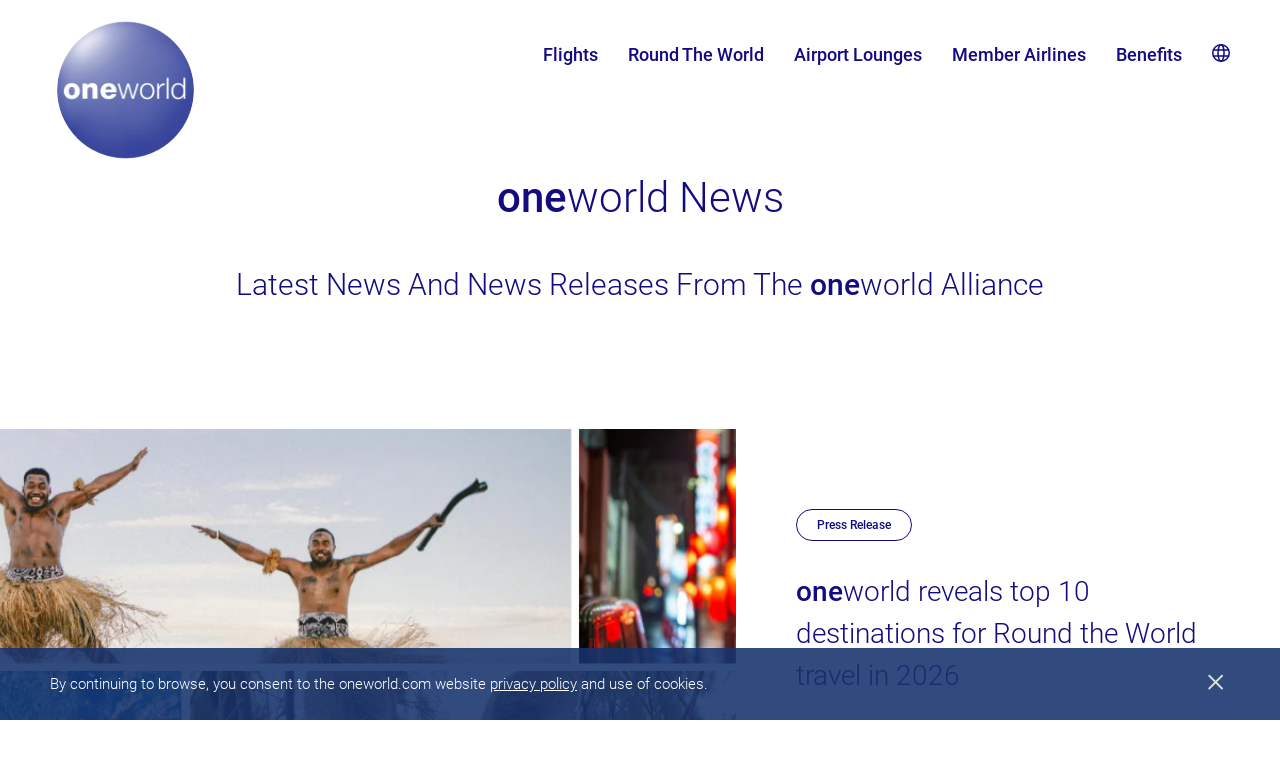

--- FILE ---
content_type: text/html; charset=utf-8
request_url: https://www.oneworld.com/news
body_size: 10921
content:
<!DOCTYPE html>
<html lang="en">

<head>
    <meta charset=utf-8>
    <meta content="IE=edge" http-equiv=X-UA-Compatible>
    <meta name="viewport" content="initial-scale=1.0, maximum-scale=1, width=device-width, user-scalable=no" />
    <meta name="description" content="Latest news and news releases from the oneworld Alliance, which brings together world-class airlines to deliver a superior, seamless travel experience." />

    <meta property="og:title" content="oneworld News: News Releases From The oneworld Alliance" />
    <meta property="og:description" content="Latest news and news releases from the oneworld Alliance, which brings together world-class airlines to deliver a superior, seamless travel experience." />
    <meta property="og:type" content="website" />
    <meta property="og:image" content="https://images.ctfassets.net/m9ph4qvas97u/7bt27FXMWPjH7PfVv9KXf7/62a073da5599232d9be3a1eafe14464b/oneworld_alliance_logo.png" />
    <meta property="og:url" content="https://www.oneworld.com/news" />

    <meta name="twitter:card" content="summary_large_image" />
    <meta name="twitter:site" content="@traveloneworld" />
    <meta name="twitter:site:id" content="987030841" />
    <meta name="twitter:creator" content="@traveloneworld" />
    <meta name="twitter:creator:id" content="987030841" />

    <title>oneworld News: News Releases From The oneworld Alliance | oneworld</title>

    <link rel="canonical" href="https://www.oneworld.com/news" />

    <!-- favicon -->
    <link rel="apple-touch-icon-precomposed" sizes="57x57" href="/images/favicon/apple-touch-icon-57x57.png" />
    <link rel="apple-touch-icon-precomposed" sizes="114x114" href="/images/favicon/apple-touch-icon-114x114.png" />
    <link rel="apple-touch-icon-precomposed" sizes="72x72" href="/images/favicon/apple-touch-icon-72x72.png" />
    <link rel="apple-touch-icon-precomposed" sizes="144x144" href="/images/favicon/apple-touch-icon-144x144.png" />
    <link rel="apple-touch-icon-precomposed" sizes="60x60" href="/images/favicon/apple-touch-icon-60x60.png" />
    <link rel="apple-touch-icon-precomposed" sizes="120x120" href="/images/favicon/apple-touch-icon-120x120.png" />
    <link rel="apple-touch-icon-precomposed" sizes="76x76" href="/images/favicon/apple-touch-icon-76x76.png" />
    <link rel="apple-touch-icon-precomposed" sizes="152x152" href="/images/favicon/apple-touch-icon-152x152.png" />
    <link rel="icon" type="image/png" href="/images/favicon/favicon-196x196.png" sizes="196x196" />
    <link rel="icon" type="image/png" href="/images/favicon/favicon-96x96.png" sizes="96x96" />
    <link rel="icon" type="image/png" href="/images/favicon/favicon-32x32.png" sizes="32x32" />
    <link rel="icon" type="image/png" href="/images/favicon/favicon-16x16.png" sizes="16x16" />
    <link rel="icon" type="image/png" href="/images/favicon/favicon-128.png" sizes="128x128" />
    <meta name="application-name" content="&nbsp;" />
    <meta name="msapplication-TileColor" content="#FFFFFF" />
    <meta name="msapplication-TileImage" content="/images/favicon/mstile-144x144.png" />
    <meta name="msapplication-square70x70logo" content="/images/favicon/mstile-70x70.png" />
    <meta name="msapplication-square150x150logo" content="/images/favicon/mstile-150x150.png" />
    <meta name="msapplication-wide310x150logo" content="/images/favicon/mstile-310x150.png" />
    <meta name="msapplication-square310x310logo" content="/images/favicon/mstile-310x310.png" />
    <!-- /favicon -->
    <!-- Google Tag Manager -->
    <script>
        (function (w, d, s, l, i) {
            w[l] = w[l] || []; w[l].push({
                'gtm.start':
                    new Date().getTime(), event: 'gtm.js'
            }); var f = d.getElementsByTagName(s)[0],
                j = d.createElement(s), dl = l != 'dataLayer' ? '&l=' + l : ''; j.async = true; j.src =
                    'https://www.googletagmanager.com/gtm.js?id=' + i + dl; f.parentNode.insertBefore(j, f);
        })(window, document, 'script', 'dataLayer', 'GTM-KDJT6Z8');</script>
    <!-- End Google Tag Manager -->
    <!-- styles -->
    <link rel=stylesheet href="/css/styles.css" />
    <!-- /styles -->
    
<script type="text/javascript">!function(T,l,y){var S=T.location,k="script",D="instrumentationKey",C="ingestionendpoint",I="disableExceptionTracking",E="ai.device.",b="toLowerCase",w="crossOrigin",N="POST",e="appInsightsSDK",t=y.name||"appInsights";(y.name||T[e])&&(T[e]=t);var n=T[t]||function(d){var g=!1,f=!1,m={initialize:!0,queue:[],sv:"5",version:2,config:d};function v(e,t){var n={},a="Browser";return n[E+"id"]=a[b](),n[E+"type"]=a,n["ai.operation.name"]=S&&S.pathname||"_unknown_",n["ai.internal.sdkVersion"]="javascript:snippet_"+(m.sv||m.version),{time:function(){var e=new Date;function t(e){var t=""+e;return 1===t.length&&(t="0"+t),t}return e.getUTCFullYear()+"-"+t(1+e.getUTCMonth())+"-"+t(e.getUTCDate())+"T"+t(e.getUTCHours())+":"+t(e.getUTCMinutes())+":"+t(e.getUTCSeconds())+"."+((e.getUTCMilliseconds()/1e3).toFixed(3)+"").slice(2,5)+"Z"}(),iKey:e,name:"Microsoft.ApplicationInsights."+e.replace(/-/g,"")+"."+t,sampleRate:100,tags:n,data:{baseData:{ver:2}}}}var h=d.url||y.src;if(h){function a(e){var t,n,a,i,r,o,s,c,u,p,l;g=!0,m.queue=[],f||(f=!0,t=h,s=function(){var e={},t=d.connectionString;if(t)for(var n=t.split(";"),a=0;a<n.length;a++){var i=n[a].split("=");2===i.length&&(e[i[0][b]()]=i[1])}if(!e[C]){var r=e.endpointsuffix,o=r?e.location:null;e[C]="https://"+(o?o+".":"")+"dc."+(r||"services.visualstudio.com")}return e}(),c=s[D]||d[D]||"",u=s[C],p=u?u+"/v2/track":d.endpointUrl,(l=[]).push((n="SDK LOAD Failure: Failed to load Application Insights SDK script (See stack for details)",a=t,i=p,(o=(r=v(c,"Exception")).data).baseType="ExceptionData",o.baseData.exceptions=[{typeName:"SDKLoadFailed",message:n.replace(/\./g,"-"),hasFullStack:!1,stack:n+"\nSnippet failed to load ["+a+"] -- Telemetry is disabled\nHelp Link: https://go.microsoft.com/fwlink/?linkid=2128109\nHost: "+(S&&S.pathname||"_unknown_")+"\nEndpoint: "+i,parsedStack:[]}],r)),l.push(function(e,t,n,a){var i=v(c,"Message"),r=i.data;r.baseType="MessageData";var o=r.baseData;return o.message='AI (Internal): 99 message:"'+("SDK LOAD Failure: Failed to load Application Insights SDK script (See stack for details) ("+n+")").replace(/\"/g,"")+'"',o.properties={endpoint:a},i}(0,0,t,p)),function(e,t){if(JSON){var n=T.fetch;if(n&&!y.useXhr)n(t,{method:N,body:JSON.stringify(e),mode:"cors"});else if(XMLHttpRequest){var a=new XMLHttpRequest;a.open(N,t),a.setRequestHeader("Content-type","application/json"),a.send(JSON.stringify(e))}}}(l,p))}function i(e,t){f||setTimeout(function(){!t&&m.core||a()},500)}var e=function(){var n=l.createElement(k);n.src=h;var e=y[w];return!e&&""!==e||"undefined"==n[w]||(n[w]=e),n.onload=i,n.onerror=a,n.onreadystatechange=function(e,t){"loaded"!==n.readyState&&"complete"!==n.readyState||i(0,t)},n}();y.ld<0?l.getElementsByTagName("head")[0].appendChild(e):setTimeout(function(){l.getElementsByTagName(k)[0].parentNode.appendChild(e)},y.ld||0)}try{m.cookie=l.cookie}catch(p){}function t(e){for(;e.length;)!function(t){m[t]=function(){var e=arguments;g||m.queue.push(function(){m[t].apply(m,e)})}}(e.pop())}var n="track",r="TrackPage",o="TrackEvent";t([n+"Event",n+"PageView",n+"Exception",n+"Trace",n+"DependencyData",n+"Metric",n+"PageViewPerformance","start"+r,"stop"+r,"start"+o,"stop"+o,"addTelemetryInitializer","setAuthenticatedUserContext","clearAuthenticatedUserContext","flush"]),m.SeverityLevel={Verbose:0,Information:1,Warning:2,Error:3,Critical:4};var s=(d.extensionConfig||{}).ApplicationInsightsAnalytics||{};if(!0!==d[I]&&!0!==s[I]){var c="onerror";t(["_"+c]);var u=T[c];T[c]=function(e,t,n,a,i){var r=u&&u(e,t,n,a,i);return!0!==r&&m["_"+c]({message:e,url:t,lineNumber:n,columnNumber:a,error:i}),r},d.autoExceptionInstrumented=!0}return m}(y.cfg);function a(){y.onInit&&y.onInit(n)}(T[t]=n).queue&&0===n.queue.length?(n.queue.push(a),n.trackPageView({})):a()}(window,document,{
src: "https://js.monitor.azure.com/scripts/b/ai.2.min.js", // The SDK URL Source
crossOrigin: "anonymous", 
cfg: { // Application Insights Configuration
    connectionString: 'InstrumentationKey=88b9eae8-b99c-4094-afa4-4316a80f0d9f'
}});</script></head>
<!-- NOTE: Themes-->
<!-- dandelion, columbia-blue, wewak, sulu -->

<body data-page-title-override="">
    <!-- Google Tag Manager (noscript) -->
    <noscript><iframe src="https://www.googletagmanager.com/ns.html?id=GTM-KDJT6Z8" title="Google Tag Manager" height="0" width="0" style="display:none;visibility:hidden"></iframe></noscript>
    <!-- End Google Tag Manager (noscript) -->
    <!-- begin page body -->
    


<!-- header -->

<header role="banner" class="header">
    <div class="header__container">
        <div class="logo">
            <a href="/" class="logo__link" title="Return to homepage">
                <img data-src="/images/logo.webp" class="lazyload logo__image" alt="oneWorld" aria-hidden="true" />
            </a>
        </div>
        <nav class="primary-nav">
            <button class="primary-nav__open" aria-label="Open menu">
                <svg class="primary-nav__open-icon">
                    <use xlink:href="#menu" />
                </svg>
            </button>
            <div class="primary-nav__menu">
                <button class="primary-nav__close" aria-label="Close menu">
                    <svg class="primary-nav__close-icon">
                        <use xlink:href="#close" />
                    </svg>
                </button>
                <ol class="primary-nav__list">
                    <li class="primary-nav__item  dandelion">
                        <a href="/flight-search?utm_source=oneworld&utm_medium=website&utm_content=flights_nav">
                            Flights
                        </a>
                    </li>
                    <li class="primary-nav__item   columbia-blue">
                        <a href="/round-the-world" class="primary-nav__link">
                            Round The World
                        </a>
                    </li>
                    <li class="primary-nav__item  wewak">
                        <a href="/airport-lounges" class="primary-nav__link">
                            Airport Lounges
                        </a>
                    </li>
                    <li class="primary-nav__item  sulu">
                        <a href="/members" class="primary-nav__link">
                            Member Airlines
                        </a>
                    </li>
                    <li class="primary-nav__item  dandelion">
                        <a href="/travel-benefits" class="primary-nav__link">
                            Benefits
                        </a>
                    </li>
                    <li class="primary-nav__item columbia-blue" data-module="UserLocale">
                        <a class="user-locale primary-nav__link" href="#" title="Choose Language">
                            <svg class="primary-nav__icon">
                                <use xlink:href="#language"></use>
                            </svg>
                        </a>
                        <div class="user-locale__modal">
                            <div class="user-locale__modal-inner">
                                <button class="user-locale__modal-close">×</button>
                                <div class="user-locale__modal-logo">
                                    <img data-src="/images/logo-small.png?fm=webp&q=80" class="lazyload" alt="Decorative image of oneworld logo" aria-hidden="true" />
                                </div>
                                <h3 class="user-locale__modal-title">Please select your language.</h3>
                                <div class="user-locale__modal-selector">
                                    <div class="user-locale__modal-menu menu">
                                        <button class="menu__button">
                                            <svg class="user-locale__modal-menu-icon">
                                                <use xlink:href="#language-gray"></use>
                                            </svg>
                                            English
                                            <span class="chevron bottom"></span>
                                        </button>
                                        <div class="menu__links OneLinkNoTx OneLinkKeepLinks">
                                            <a class="menu__link" href="//ar.oneworld.com">عربى</a>
                                            <a class="menu__link" href="//zh.oneworld.com">简体中文</a>
                                            <a class="menu__link" href="//de.oneworld.com">Deutsch</a>
                                            <a class="menu__link" href="//www.oneworld.com">English</a>
                                            <a class="menu__link" href="//es.oneworld.com">Español</a>
                                            <a class="menu__link" href="//fr.oneworld.com">Français</a>
                                            <a class="menu__link" href="//it.oneworld.com">Italiano</a>
                                            <a class="menu__link" href="//ja.oneworld.com">日本語</a>
                                            <a class="menu__link" href="//pt.oneworld.com">Português</a>
                                            <a class="menu__link" href="//ru.oneworld.com">Русский</a>
                                        </div>
                                    </div>
                                </div>
                            </div>
                        </div>
                    </li>
                </ol>

            </div>
        </nav>
    </div>
</header>
<!-- end header -->

<main class="page">

                        

<section class="hero hero--center  solid">
    <div class="hero__inner container">
        
            <h1 class="hero__title"><b>one</b>world News</h1>
                <h2 class="hero__subtitle">Latest News And News Releases From The <b>one</b>world Alliance</h2>
        
    </div>

</section>


                        

    <a class="featured-article--flex featured-article--flex solid" href="/news/roundtheworldwithoneworld">
        <div class="grid__column grid__column--60">
            <figure class="featured-article__figure">
                <div class="featured-article__hero">
                    <img class="featured-article__image ls-is-cached lazyloaded bg-lazyload"
                         data-src="//images.ctfassets.net/m9ph4qvas97u/4Ky8Ur1ufTaoVHSu7d44NR/1af9253e8d005219f6fe3460cfb94d0a/Rownd_the_world_With_oneworld__9_.png?fm=webp&amp;q=80"
                         alt="Press Release"
                         style="background-image: url('//images.ctfassets.net/m9ph4qvas97u/4Ky8Ur1ufTaoVHSu7d44NR/1af9253e8d005219f6fe3460cfb94d0a/Rownd_the_world_With_oneworld__9_.png?fm=webp&amp;q=80')"
                         src="//images.ctfassets.net/m9ph4qvas97u/4Ky8Ur1ufTaoVHSu7d44NR/1af9253e8d005219f6fe3460cfb94d0a/Rownd_the_world_With_oneworld__9_.png?fm=webp&amp;q=80" />
                </div>

            </figure>
        </div>
        <div class="grid__column grid__column--40">
            <figcaption class="featured-article__content">
                <article class="featured-article__inner">
                    <em class="featured-article__tag">Press Release</em>
                    <h3 class="featured-article__title"><b>one</b>world reveals top 10 destinations for Round the World travel in 2026  </h3>
                        <span class="featured-article__date">13 November 2025</span>
                    <div class="featured-article__body">
                        <p><p>Fort Worth, TX, 13 November 2025 – <strong>one</strong>world’s top 10 most-searched-for destinations for Round the World travel in 2026 on <strong>one</strong>world.com reveal a mix of iconic cities and global gateways. The top destinations are: </p><ul><li><p>London</p></li><li><p>Tokyo</p></li>...</p>
                    </div>
                </article>
            </figcaption>
        </div>
    </a>

                        

<section class="news-subscribe news-subscribe--flexible solid" data-module="NewsSubscribe">
    <!--Begin Banner-->
    <div class="news-subscribe__banner">
        <div class="news-subscribe__banner__content">
                <h3>Subscribe To News From <b>one</b>world</h3>
            <div>
                <form class="news-subscribe__modal__form" data-url="https://oneworld.us5.list-manage.com/subscribe/post?u=8860f167cf2ff6193ce9a4266&amp;id=fffe400347" action="/subscription/thank-you">
                    <div class="news-subscribe__modal__form__inputs-container">
                        <input type="text"
                               name="FNAME"
                               placeholder="First Name"
                               aria-label="First Name"
                               maxlength="40">
                        <input type="text"
                               name="LNAME"
                               placeholder="Last Name"
                               aria-label="Last Name"
                               maxlength="40">
                    </div>
                    <div class="news-subscribe__modal__form__inputs-container">
                        <input type="email"
                               name="EMAIL"
                               placeholder="Email Address"
                               aria-label="Email Address"
                               maxlength="80">
                    </div>
                    <div class="news-subscribe__modal__form__inputs-container">
                        <select name="MMERGE5" class="js-country-selector" aria-label="Country">
                            <option value="" selected disabled hidden>Country</option>
                        </select>

                                <select name="MMERGE3" class="js-type-selector" aria-label="Subscriber Type">
                                    <option value="" selected disabled hidden>Subscriber Type</option>
                                        <option value="Airline staff">Airline staff</option>
                                        <option value=" Customer"> Customer</option>
                                        <option value=" Media"> Media</option>
                                        <option value=" Travel agent"> Travel agent</option>
                                        <option value=" Researcher"> Researcher</option>
                                        <option value=" Other"> Other</option>
                                </select>
                    </div>
                    <div class="news-subscribe__modal__form__inputs-container">
                        <input type="text"
                               name="MMERGE4"
                               placeholder="Organization"
                               aria-label="Organization"
                               maxlength="40">
                    </div>
                    <div class="news-subscribe__modal__form__checkbox-container">
                        <label class="news-subscribe__modal__form__checkbox">
                            <input type="checkbox" name="GDPR" />
                            <span class="news-subscribe__modal__form__checkbox-check"></span>
                            <p><p>I agree to <a href="/privacy-policy" title=""><strong>Terms and Conditions</strong></a></p></p>
                        </label>
                    </div>
                    <button class="btn" type="submit">Subscribe</button>
                </form>
            </div>
        </div>
    </div>
    <!--End Banner-->
</section>

                                    

<section class="news-list solid" data-module="NewsList" data-number-of-characters="40">
    <div class="news-filters">
            <h3>Search All News</h3>
        <div class="container">
            <form class="news-filters__form" action="/news/search" method="GET">
                <div class="news-filters__keyword">
                    <div class="field">
                        <input type="text" name="keyword" placeholder="Search by keyword" class="field__input" maxlength="40" />
                    </div>
                    <button type="submit" class="news-filters__submit btn">Search</button>
                </div>
                <div class="news-filters__wrapper">
                    <div class="news-filters__dropdowns">
                        <div class="news-filters__dropdown news-filters__category field">
                            <select name="category" class="field__select">
                                <option value="">All News</option>
                                <option value="pressRelease">Press Releases</option>
                                <option value="factSheet">Fact Sheets</option>
                                <option value="article">Articles</option>
                            </select>
                        </div>
                        <div class="news-filters__dropdown news-filters__date-range field">
                            <select name="date" class="field__select">
                                <option value="">Date Range</option>
                                <option value="past week">Past Week</option>
                                <option value="past month">Past Month</option>
                                <option value="past year">Past Year</option>
                                <option value="past year plus">Past Year Plus</option>
                            </select>
                        </div>
                    </div>
                    <div class="news-filters__controls">
                        <button class="js-news-list-btn js-grid-view news-filters__control is-active">
                            <svg>
                                <use xlink:href="#icon-grid"></use>
                            </svg>
                            <span class="news-filters__control-label">Grid View</span>
                        </button>
                        <button class="js-news-list-btn js-list-view news-filters__control">
                            <svg>
                                <use xlink:href="#icon-list"></use>
                            </svg>
                            <span class="news-filters__control-label">List View</span>
                        </button>
                    </div>
                </div>
            </form>
        </div>
    </div>
    <div class="news-list__content">
        <div class="spinner">
            <svg>
                <use xlink:href="#spinner-of-dots"></use>
            </svg>
        </div>
        <div class="news-list__results"></div>
        <div class="news-list__no-results rtf">
            <p>There were no results for your query. Please try a different query.</p>
        </div>
    </div>
</section>
</main>

    <!-- end page body -->

    <!-- Footer -->
<footer class="footer">
    <ul class="separator">
        <li></li>
        <li></li>
        <li></li>
        <li></li>
    </ul>
    <div class="footer__content">
        <div class="footer__top">
            <section class="airline-links">
                    <ol class="airline-links__list">
                            <li class="airline-links__item">
                                <a href=https://www.oneworld.com/members/alaska-airlines class="airline-link" target="_blank">
                                    <img data-src="//images.ctfassets.net/m9ph4qvas97u/3BwC7uHE7BUgPqdTLheEdL/b58df432b818812383808b1bb44d19f1/01-AS-web-link-logo.png?fm=webp&amp;q=80" alt="Decorative image of the Alaska Airlines logo." class="lazyload airline-link__logo"/>
                                    <span class="screen-reader-only">(opens in a new tab)</span>
                                </a>
                            </li>
                            <li class="airline-links__item">
                                <a href=https://www.oneworld.com/members/american-airlines class="airline-link" target="_blank">
                                    <img data-src="//images.ctfassets.net/m9ph4qvas97u/6RVJqdfYTnul2AZeNwi0pa/53b6e7c94f08a562f50e2cad11a9ba76/02-AA-web-link-logo.png?fm=webp&amp;q=80" alt="Decorative image of the American Airlines logo." class="lazyload airline-link__logo"/>
                                    <span class="screen-reader-only">(opens in a new tab)</span>
                                </a>
                            </li>
                            <li class="airline-links__item">
                                <a href=https://www.oneworld.com/members/british-airways class="airline-link" target="_blank">
                                    <img data-src="//images.ctfassets.net/m9ph4qvas97u/3jwsMbxt8QOqSndSCCRxSL/3ce3ad0441a578d0eddf5281327c72be/03-BA-web-link-logo.png?fm=webp&amp;q=80" alt="Decorative image of British Airways logo." class="lazyload airline-link__logo"/>
                                    <span class="screen-reader-only">(opens in a new tab)</span>
                                </a>
                            </li>
                            <li class="airline-links__item">
                                <a href=https://www.oneworld.com/members/cathay-pacific class="airline-link" target="_blank">
                                    <img data-src="//images.ctfassets.net/m9ph4qvas97u/6aQGNjaEJ5soSwuDl4cS96/b5d9bf832aae5eff873e0ed7f4b64c3f/04-CX-web-link-logo.png?fm=webp&amp;q=80" alt="Decorative image of Cathay Pacific logo wordmark." class="lazyload airline-link__logo"/>
                                    <span class="screen-reader-only">(opens in a new tab)</span>
                                </a>
                            </li>
                            <li class="airline-links__item">
                                <a href=/members/fiji-airways  class="airline-link" target="_blank">
                                    <img data-src="//images.ctfassets.net/m9ph4qvas97u/4hV4sJ924fityvOShK2jGD/a8439695cdaab575d6bd2530468dd97b/Fiji_Footer_Logo.png?fm=webp&amp;q=80" class="lazyload airline-link__logo"/>
                                    <span class="screen-reader-only">(opens in a new tab)</span>
                                </a>
                            </li>
                    </ol>
                    <ol class="airline-links__list">
                            <li class="airline-links__item">
                                <a href=https://www.oneworld.com/members/finnair class="airline-link" target="_blank">
                                    <img data-src="//images.ctfassets.net/m9ph4qvas97u/1dvVCXbx382enu3cbqndBL/2d107fc301fbd57403b49b3ad45dae07/05-AY-web-link-logo.png?fm=webp&amp;q=80" alt="Decorative image of the Finnair logo wordmark." class="lazyload airline-link__logo"/>
                                    <span class="screen-reader-only">(opens in a new tab)</span>
                                </a>
                            </li>
                            <li class="airline-links__item">
                                <a href=https://www.oneworld.com/members/iberia class="airline-link" target="_blank">
                                    <img data-src="//images.ctfassets.net/m9ph4qvas97u/24MrFCzTeob2FQsnCOMyf2/3407bd3f3bee2cec7d0015dfe109cba4/06-IB-web-link-logo.png?fm=webp&amp;q=80" alt="Decorative image of the Iberia logo wordmark." class="lazyload airline-link__logo"/>
                                    <span class="screen-reader-only">(opens in a new tab)</span>
                                </a>
                            </li>
                            <li class="airline-links__item">
                                <a href=https://www.oneworld.com/members/japan-airlines class="airline-link" target="_blank">
                                    <img data-src="//images.ctfassets.net/m9ph4qvas97u/2lzpKs1KLt2kfLh0Fi3ath/535ec1d3bceaf4c5926871a3ea4fcca4/07-JL-web-link-logo-h.png?fm=webp&amp;q=80" alt="Decorative image of the Japan Airlines logo" class="lazyload airline-link__logo"/>
                                    <span class="screen-reader-only">(opens in a new tab)</span>
                                </a>
                            </li>
                            <li class="airline-links__item">
                                <a href=https://www.oneworld.com/members/malaysia-airlines class="airline-link" target="_blank">
                                    <img data-src="//images.ctfassets.net/m9ph4qvas97u/45Wof7KBFgjyF9QRh0SBjP/3116ce493fd2b9dea4cc702b20a4aa0e/08-MH-web-link-logo-h.png?fm=webp&amp;q=80" alt="Decorative image of Malaysia Airlines logo wordmark." class="lazyload airline-link__logo"/>
                                    <span class="screen-reader-only">(opens in a new tab)</span>
                                </a>
                            </li>
                            <li class="airline-links__item">
                                <a href=https://www.oneworld.com/members/oman-air class="airline-link" target="_blank">
                                    <img data-src="//images.ctfassets.net/m9ph4qvas97u/3xUs7dIpszADnkZUr6wjLv/dbbe5783bc57710cbf57a3e79a65753b/Oman_Air-Logo_web.png?fm=webp&amp;q=80" alt="" class="lazyload airline-link__logo"/>
                                    <span class="screen-reader-only">(opens in a new tab)</span>
                                </a>
                            </li>
                    </ol>
                    <ol class="airline-links__list">
                            <li class="airline-links__item">
                                <a href=https://www.oneworld.com/members/qantas class="airline-link" target="_blank">
                                    <img data-src="//images.ctfassets.net/m9ph4qvas97u/1FUzchzPqeiS7DVnBZSg3y/a301c013bef6c0d30038b733c39b9ceb/09-QF-web-link-logo-h.png?fm=webp&amp;q=80" alt="Decorative image of Qantas logo wordmark." class="lazyload airline-link__logo"/>
                                    <span class="screen-reader-only">(opens in a new tab)</span>
                                </a>
                            </li>
                            <li class="airline-links__item">
                                <a href=https://www.oneworld.com/members/qatar-airways class="airline-link" target="_blank">
                                    <img data-src="//images.ctfassets.net/m9ph4qvas97u/1GXgnr90AI2CtcArGrBLEJ/b70c410e66e00509b3da6dc2b3cdc633/10-QR-web-link-logo-h.png?fm=webp&amp;q=80" alt="Decorative image of Qatar Airways logo wordmark." class="lazyload airline-link__logo"/>
                                    <span class="screen-reader-only">(opens in a new tab)</span>
                                </a>
                            </li>
                            <li class="airline-links__item">
                                <a href=https://www.oneworld.com/members/royal-air-maroc class="airline-link" target="_blank">
                                    <img data-src="//images.ctfassets.net/m9ph4qvas97u/1Mh6PYmCeN5XgRGOtSgSAl/e247e8a6ec629a105b65ac0463278b21/11-AT-web-link-logo-h.png?fm=webp&amp;q=80" alt="Decorative image of Royal Air Maroc logo wordmark." class="lazyload airline-link__logo"/>
                                    <span class="screen-reader-only">(opens in a new tab)</span>
                                </a>
                            </li>
                            <li class="airline-links__item">
                                <a href=https://www.oneworld.com/members/royal-jordanian class="airline-link" target="_blank">
                                    <img data-src="//images.ctfassets.net/m9ph4qvas97u/6EGyOg0zV6lgKPhjhUgvg0/a776efe0be3a2db6293d0329742c7af9/12-RJ-web-link-logo-h.png?fm=webp&amp;q=80" alt="Decorative image of Royal Jordanian logo wordmark." class="lazyload airline-link__logo"/>
                                    <span class="screen-reader-only">(opens in a new tab)</span>
                                </a>
                            </li>
                            <li class="airline-links__item">
                                <a href=https://www.oneworld.com/members/srilankan-airlines class="airline-link" target="_blank">
                                    <img data-src="//images.ctfassets.net/m9ph4qvas97u/6lEpqtIlh82qEmd6jHDyTR/8ae46faf08173b6a79c2a1776a5f439b/13-UL-web-link-logo-h.png?fm=webp&amp;q=80" alt="Decorative image of SriLankan Airlines logo wordmark." class="lazyload airline-link__logo"/>
                                    <span class="screen-reader-only">(opens in a new tab)</span>
                                </a>
                            </li>
                    </ol>
            </section>
        </div>
        <div class="footer__medium">
                    <section class="footer-links">
                        <h3 class="footer__list-title">About</h3>
                        <ul class="footer-links__list">
                                    <li class="footer-links__item">
                                        <a href=/about-the-oneworld-alliance class="footer-link"  >
                                            About <b>one</b>world
                                        </a>
                                    </li>
                                    <li class="footer-links__item">
                                        <a href=/members class="footer-link"  >
                                            Member Airlines
                                        </a>
                                    </li>
                                    <li class="footer-links__item">
                                        <a href=/travel-benefits class="footer-link"  >
                                            Benefits
                                        </a>
                                    </li>
                                    <li class="footer-links__item">
                                        <a href=https://apps.apple.com/us/app/fly-oneworld/id1194445509 class="footer-link"  >
                                            App
                                        </a>
                                    </li>
                                    <li class="footer-links__item">
                                        <a href=/sustainability class="footer-link"  >
                                            Sustainability
                                        </a>
                                    </li>
                                    <li class="footer-links__item">
                                        <a href=/news class="footer-link"  >
                                            News
                                        </a>
                                    </li>
                                    <li class="footer-links__item">
                                        <a href=/careers class="footer-link"  >
                                            Careers
                                        </a>
                                    </li>
                                    <li class="footer-links__item">
                                        <a href=/privacy-policy class="footer-link"  >
                                            Privacy Policy
                                        </a>
                                    </li>
                        </ul>
                    </section>
                    <section class="footer-links">
                        <h3 class="footer__list-title">Products</h3>
                        <ul class="footer-links__list">
                                    <li class="footer-links__item">
                                        <a href=/flight-search?utm_source=oneworld&amp;utm_medium=website&amp;utm_content=footer class="footer-link"  >
                                            Flights
                                        </a>
                                    </li>
                                    <li class="footer-links__item">
                                        <a href=/world-travel class="footer-link"  >
                                            Round The World
                                        </a>
                                    </li>
                                    <li class="footer-links__item">
                                        <a href=/airport-lounges class="footer-link"  >
                                            Airport Lounges
                                        </a>
                                    </li>
                                    <li class="footer-links__item">
                                        <a href=/business-travel-program class="footer-link"  >
                                            Corporate Travel
                                        </a>
                                    </li>
                                    <li class="footer-links__item">
                                        <a href=/global-support class="footer-link"  >
                                            Global Support
                                        </a>
                                    </li>
                        </ul>
                    </section>
        </div>
        <div class="footer__bottom">
                <ol class="social-links">
                        <li class="social-links__item">
                            <a href="https://www.facebook.com/oneworldalliance" class="social-link" title="Opens Oneworld Facebook page"  >
                                <svg class="social-link__icon">
                                    <use xlink:href="#facebook" />
                                </svg>
                            </a>
                        </li>
                        <li class="social-links__item">
                            <a href="https://www.instagram.com/oneworld/" class="social-link" title="Opens Oneworld Instagram page"  >
                                <svg class="social-link__icon">
                                    <use xlink:href="#instagram" />
                                </svg>
                            </a>
                        </li>
                        <li class="social-links__item">
                            <a href="https://twitter.com/traveloneworld" class="social-link" title="Opens Oneworld Twitter page"  >
                                <svg class="social-link__icon">
                                    <use xlink:href="#twitter" />
                                </svg>
                            </a>
                        </li>
                        <li class="social-links__item">
                            <a href="https://www.linkedin.com/company/oneworld-alliance/" class="social-link" title="Opens Oneworld LinkedIn page"  >
                                <svg class="social-link__icon">
                                    <use xlink:href="#linkedin" />
                                </svg>
                            </a>
                        </li>
                        <li class="social-links__item">
                            <a href="https://www.youtube.com/channel/UCeafKxBlURQa_8t5btpGN5w" class="social-link" title="Opens Oneworld YouTube page"  >
                                <svg class="social-link__icon">
                                    <use xlink:href="#youtube" />
                                </svg>
                            </a>
                        </li>
                        <li class="social-links__item">
                            <a href="https://www.tiktok.com/@traveloneworld" class="social-link" title="Opens Oneworld TikTok page" target=_blank rel=noopener>
                                <svg class="social-link__icon">
                                    <use xlink:href="#tiktok" />
                                </svg>
                                    <span class="screen-reader-only">(opens in a new tab)</span>
                            </a>
                        </li>
                </ol>
            <div class="footer__copy-container">
                <p>©2026 <b>one</b>world Management Company, Inc. All rights reserved.</p>
            </div>
        </div>
    </div>
    <section class="cookie-banner">
        <div class="container">
            <div class="cookie-banner__body">
                <button class="cookie-banner__close">
                    <svg>
                        <use xlink:href="#close"></use>
                    </svg>
                </button>
                <div class="cookie-banner__rtf rtf">
                    <p>
                        <p>By continuing to browse, you consent to the oneworld.com website <a href="/privacy-policy">privacy policy</a> and use of cookies.</p>

                    </p>
                </div>
            </div>
        </div>
    </section>

    <script>
        var ONEWORLD_LEAVING_WHITELIST = [
            //String list of allowed urls
        ];
    </script>
    <div data-module="LeavingPopup" class="leaving-popup">
        <div class="leaving-popup__card">
            <h2 class="leaving-popup__card__title">
                You&#x27;re Now Leaving oneworld.com
            </h2>
            <p class="leaving-popup__card__body">
                <p>You will be redirected from oneworld.com to a third-party website or app that may follow different accessibility guidelines and may not have language-translation options. Additionally, <strong>one</strong>world's website terms and conditions, privacy and security policies do not apply to the site or app you're about to visit. Please review its terms and conditions, privacy and security policies to see how they apply to you.</p>

            </p>
            <p class="leaving-popup__card__link-url"></p>
            <div class="leaving-popup__card__button-container">
                <a href="#" class="btn btn--secondary leaving-popup__card__close-button">
                    Cancel
                </a>
                <a href="#" class="btn leaving-popup__card__link-button">
                    Proceed
                </a>
            </div>
        </div>
    </div>
</footer>

    <!-- Load svgsheet -->
    <script>
        var ajax = new XMLHttpRequest();
        ajax.open("GET", "/images/svgsheet.svg", true);
        ajax.send();
        ajax.onload = function () {
            var div = document.createElement("div");
            div.style.display = 'none';
            div.innerHTML = ajax.responseText;
            document.body.insertBefore(div, document.body.childNodes[0]);
        }
    </script>

    <!-- JavaScript -->
    <script src="/js/vendors~main.3d2366aa427aa62841a8.bundle.js"></script>
    <script src="/js/main.bundle.js"></script>

</body>

</html>

--- FILE ---
content_type: text/css
request_url: https://www.oneworld.com/css/styles.css
body_size: 77140
content:
.docs-story{background-color:#120c80;color:#120c80;font-family:Roboto;font-size:18px;line-height:1.78}.sg-body{font-family:Roboto}.sg-container{margin:0 auto;max-width:1440px;padding:30px 20px}@media (min-width:75em){.sg-container{padding:67px 80px}}@media (min-width:75em){.sg-container{padding:67px 120px}}.sg-footer,.sg-header{-webkit-box-align:center;-ms-flex-align:center;align-items:center;display:-webkit-box;display:-ms-flexbox;display:flex;-webkit-box-pack:justify;-ms-flex-pack:justify;justify-content:space-between;width:100%}.sg-header{border-bottom:solid 1px #e2ebea;margin-bottom:54px;padding-bottom:23px}.sg-footer{border-top:solid 1px #e2ebea;margin-top:100px;padding-top:22px}.sg-footer__title,.sg-header__title{color:#120c80;font-size:14px;font-weight:600;letter-spacing:2px;line-height:1.29;margin:0}.sg-footer__logo,.sg-header__logo{height:auto;width:168px}.sg-section{display:-webkit-box;display:-ms-flexbox;display:flex;-webkit-box-orient:vertical;-webkit-box-direction:reverse;-ms-flex-direction:column-reverse;flex-direction:column-reverse}@media (min-width:75em){.sg-section{-webkit-box-orient:horizontal;-webkit-box-direction:normal;-ms-flex-direction:row;flex-direction:row}}.sg-section--spaced{margin-bottom:75px}@media (min-width:75em){.sg-section--spaced{margin-bottom:157px}}@media (min-width:75em){.sg-section__content{width:73.66%}}.sg-section__sidebar{-ms-flex-negative:0;flex-shrink:0;margin-bottom:45px;width:100%}@media (min-width:75em){.sg-section__sidebar{margin-bottom:0;margin-left:3%;width:23.33%}}@media (max-width:74.99em){.sg-two-col>div+div{margin-top:40px}}@media (min-width:75em){.sg-two-col{display:-webkit-box;display:-ms-flexbox;display:flex;-webkit-box-pack:justify;-ms-flex-pack:justify;justify-content:space-between}.sg-two-col>div{width:calc(50% - 20px)}}.sg-title{color:#120c80;font-size:44px;font-weight:600;line-height:1.09;margin:0 0 40px}.sg-subtitle{color:#120c80;font-size:14px;font-weight:600;letter-spacing:2px;line-height:1.29;margin:0 0 30px;text-transform:uppercase}.sg-comment{background-color:#fff;border-radius:4px;-webkit-box-shadow:0 0 15px 0 color("black"),.2;box-shadow:0 0 15px 0 color("black"),.2;font-size:16px;line-height:1.63;padding:24px 35px 26px 30px}.sg-comment p{margin:0}.sg-comment p+p{margin-top:5px}.sg-color__row{display:-webkit-box;display:-ms-flexbox;display:flex;-ms-flex-wrap:wrap;flex-wrap:wrap;margin:-10px -10px 100px}.sg-color{margin:10px;width:100%}@media (min-width:46.25em){.sg-color{width:250px}}.sg-color__box{height:100px;margin-bottom:12px;width:100%}.sg-color__description{font-size:14px;line-height:1.71}.sg-color__description p{margin:0}.sg-color__description p+p{margin-top:2px}.sg-section--typefaces+.sg-section--typefaces{margin-top:100px}.sg-typeface p{margin:0}.sg-typeface--primary{font-family:Roboto}.sg-typeface--primary p:first-child{font-size:120px;font-weight:600;line-height:normal}.sg-typeface--primary p:last-child{font-size:36px;font-weight:600;line-height:.89}.sg-typeface--secondary{font-family:fontello}.sg-typeface--secondary p:first-child{font-size:100px;line-height:normal}.sg-typeface--secondary p:last-child{font-size:24px;line-height:1.33}.sg-typeface__box{font-size:16px;line-height:1.63;margin-bottom:50px;padding:24px 0 28px}.sg-typeface__box h1,.sg-typeface__box h2,.sg-typeface__box h3,.sg-typeface__box h4,.sg-typeface__box h5,.sg-typeface__box h6{color:#120c80}.sg-typeface__box--dark{background-color:#120c80;color:#fff;background-color:color("black");padding:24px 26px 28px}.sg-typeface__box--dark h1,.sg-typeface__box--dark h2,.sg-typeface__box--dark h3,.sg-typeface__box--dark h4,.sg-typeface__box--dark h5,.sg-typeface__box--dark h6,.sg-typeface__box--dark p{color:#fff}.sg-typeface__h1-desktop{font-size:100px;font-weight:700;line-height:1;letter-spacing:-2.5px}.sg-typeface__h2-desktop{font-size:72px;font-weight:700;line-height:1.17;letter-spacing:-2.16px}.sg-typeface__h3-desktop{font-size:48px;font-weight:700;line-height:1.04;letter-spacing:-1.5px}.sg-typeface__h4-desktop{font-size:36px;font-weight:700;line-height:1.22;letter-spacing:-1px}.sg-typeface__h5-desktop{font-size:24px;font-weight:700;line-height:1.33;letter-spacing:-.5px}.sg-typeface__h6-desktop{font-size:26px;font-weight:600;line-height:1.52;letter-spacing:-.26px}.sg-typeface__body-desktop{color:color("gray");font-size:24px;line-height:1.83;margin:0 0 15px;letter-spacing:-.69px}.sg-typeface__body2-desktop{color:color("gray");font-size:18px;line-height:1.78;letter-spacing:-.34px;margin:0 0 15px}.sg-typeface__caption-desktop{color:color("gray");font-size:14px;line-height:1.29;margin:0 0 15px;letter-spacing:-.2px}.sg-typeface__h1-mobile{font-size:48px;font-weight:700;line-height:1.04;letter-spacing:-1.5px}.sg-typeface__h2-mobile{font-size:36px;font-weight:700;line-height:1.28;letter-spacing:-1px}.sg-typeface__h3-mobile{font-size:28px;font-weight:700;line-height:1.21;letter-spacing:-.75px}.sg-typeface__h4-mobile{font-size:24px;font-weight:700;line-height:1.33;letter-spacing:-.66px}.sg-typeface__h5-mobile{font-size:21px;font-weight:700;line-height:1.38;letter-spacing:-.25px}.sg-typeface__h6-mobile{font-size:18px;font-weight:600;line-height:1.78;letter-spacing:-.13px}/*! normalize.css v8.0.0 | MIT License | github.com/necolas/normalize.css */html{line-height:1.15;-webkit-text-size-adjust:100%}body{margin:0}h1{font-size:2em;margin:.67em 0}hr{-webkit-box-sizing:content-box;box-sizing:content-box;height:0;overflow:visible}pre{font-family:monospace,monospace;font-size:1em}a{background-color:transparent}abbr[title]{border-bottom:none;text-decoration:underline;-webkit-text-decoration:underline dotted;text-decoration:underline dotted}b,strong{font-weight:bolder}code,kbd,samp{font-family:monospace,monospace;font-size:1em}small{font-size:80%}sub,sup{font-size:75%;line-height:0;position:relative;vertical-align:baseline}sub{bottom:-.25em}sup{top:-.5em}img{border-style:none}button,input,optgroup,select,textarea{font-family:inherit;font-size:100%;line-height:1.15;margin:0}button,input{overflow:visible}button,select{text-transform:none}[type=button],[type=reset],[type=submit],button{-webkit-appearance:button}[type=button]::-moz-focus-inner,[type=reset]::-moz-focus-inner,[type=submit]::-moz-focus-inner,button::-moz-focus-inner{border-style:none;padding:0}[type=button]:-moz-focusring,[type=reset]:-moz-focusring,[type=submit]:-moz-focusring,button:-moz-focusring{outline:1px dotted ButtonText}fieldset{padding:.35em .75em .625em}legend{-webkit-box-sizing:border-box;box-sizing:border-box;color:inherit;display:table;max-width:100%;padding:0;white-space:normal}progress{vertical-align:baseline}textarea{overflow:auto}[type=checkbox],[type=radio]{-webkit-box-sizing:border-box;box-sizing:border-box;padding:0}[type=number]::-webkit-inner-spin-button,[type=number]::-webkit-outer-spin-button{height:auto}[type=search]{-webkit-appearance:textfield;outline-offset:-2px}[type=search]::-webkit-search-decoration{-webkit-appearance:none}::-webkit-file-upload-button{-webkit-appearance:button;font:inherit}details{display:block}summary{display:list-item}template{display:none}[hidden]{display:none}.swiper-container{margin:0 auto;position:relative;overflow:hidden;list-style:none;padding:0;z-index:1}.swiper-container-no-flexbox .swiper-slide{float:left}.swiper-container-vertical>.swiper-wrapper{-webkit-box-orient:vertical;-webkit-box-direction:normal;-ms-flex-direction:column;flex-direction:column}.swiper-wrapper{position:relative;width:100%;height:100%;z-index:1;display:-webkit-box;display:-ms-flexbox;display:flex;-webkit-transition-property:-webkit-transform;transition-property:-webkit-transform;transition-property:transform;transition-property:transform,-webkit-transform;-webkit-box-sizing:content-box;box-sizing:content-box}.swiper-container-android .swiper-slide,.swiper-wrapper{-webkit-transform:translate3d(0,0,0);transform:translate3d(0,0,0)}.swiper-container-multirow>.swiper-wrapper{-ms-flex-wrap:wrap;flex-wrap:wrap}.swiper-container-free-mode>.swiper-wrapper{-webkit-transition-timing-function:ease-out;transition-timing-function:ease-out;margin:0 auto}.swiper-slide{-ms-flex-negative:0;flex-shrink:0;width:100%;height:100%;position:relative;-webkit-transition-property:-webkit-transform;transition-property:-webkit-transform;transition-property:transform;transition-property:transform,-webkit-transform}.swiper-slide-invisible-blank{visibility:hidden}.swiper-container-autoheight,.swiper-container-autoheight .swiper-slide{height:auto}.swiper-container-autoheight .swiper-wrapper{-webkit-box-align:start;-ms-flex-align:start;align-items:flex-start;-webkit-transition-property:height,-webkit-transform;transition-property:height,-webkit-transform;transition-property:transform,height;transition-property:transform,height,-webkit-transform}.swiper-container-3d{-webkit-perspective:1200px;perspective:1200px}.swiper-container-3d .swiper-cube-shadow,.swiper-container-3d .swiper-slide,.swiper-container-3d .swiper-slide-shadow-bottom,.swiper-container-3d .swiper-slide-shadow-left,.swiper-container-3d .swiper-slide-shadow-right,.swiper-container-3d .swiper-slide-shadow-top,.swiper-container-3d .swiper-wrapper{-webkit-transform-style:preserve-3d;transform-style:preserve-3d}.swiper-container-3d .swiper-slide-shadow-bottom,.swiper-container-3d .swiper-slide-shadow-left,.swiper-container-3d .swiper-slide-shadow-right,.swiper-container-3d .swiper-slide-shadow-top{position:absolute;left:0;top:0;width:100%;height:100%;pointer-events:none;z-index:10}.swiper-container-3d .swiper-slide-shadow-left{background-image:-webkit-gradient(linear,right top,left top,from(rgba(0,0,0,.5)),to(rgba(0,0,0,0)));background-image:linear-gradient(to left,rgba(0,0,0,.5),rgba(0,0,0,0))}.swiper-container-3d .swiper-slide-shadow-right{background-image:-webkit-gradient(linear,left top,right top,from(rgba(0,0,0,.5)),to(rgba(0,0,0,0)));background-image:linear-gradient(to right,rgba(0,0,0,.5),rgba(0,0,0,0))}.swiper-container-3d .swiper-slide-shadow-top{background-image:-webkit-gradient(linear,left bottom,left top,from(rgba(0,0,0,.5)),to(rgba(0,0,0,0)));background-image:linear-gradient(to top,rgba(0,0,0,.5),rgba(0,0,0,0))}.swiper-container-3d .swiper-slide-shadow-bottom{background-image:-webkit-gradient(linear,left top,left bottom,from(rgba(0,0,0,.5)),to(rgba(0,0,0,0)));background-image:linear-gradient(to bottom,rgba(0,0,0,.5),rgba(0,0,0,0))}.swiper-container-wp8-horizontal,.swiper-container-wp8-horizontal>.swiper-wrapper{-ms-touch-action:pan-y;touch-action:pan-y}.swiper-container-wp8-vertical,.swiper-container-wp8-vertical>.swiper-wrapper{-ms-touch-action:pan-x;touch-action:pan-x}.swiper-button-next,.swiper-button-prev{position:absolute;top:50%;width:27px;height:44px;margin-top:-22px;z-index:10;cursor:pointer;background-size:27px 44px;background-position:center;background-repeat:no-repeat}.swiper-button-next.swiper-button-disabled,.swiper-button-prev.swiper-button-disabled{opacity:.35;cursor:auto;pointer-events:none}.swiper-button-prev,.swiper-container-rtl .swiper-button-next{background-image:url("data:image/svg+xml;charset=utf-8,%3Csvg%20xmlns%3D'http%3A%2F%2Fwww.w3.org%2F2000%2Fsvg'%20viewBox%3D'0%200%2027%2044'%3E%3Cpath%20d%3D'M0%2C22L22%2C0l2.1%2C2.1L4.2%2C22l19.9%2C19.9L22%2C44L0%2C22L0%2C22L0%2C22z'%20fill%3D'%23007aff'%2F%3E%3C%2Fsvg%3E");left:10px;right:auto}.swiper-button-next,.swiper-container-rtl .swiper-button-prev{background-image:url("data:image/svg+xml;charset=utf-8,%3Csvg%20xmlns%3D'http%3A%2F%2Fwww.w3.org%2F2000%2Fsvg'%20viewBox%3D'0%200%2027%2044'%3E%3Cpath%20d%3D'M27%2C22L27%2C22L5%2C44l-2.1-2.1L22.8%2C22L2.9%2C2.1L5%2C0L27%2C22L27%2C22z'%20fill%3D'%23007aff'%2F%3E%3C%2Fsvg%3E");right:10px;left:auto}.swiper-button-prev.swiper-button-white,.swiper-container-rtl .swiper-button-next.swiper-button-white{background-image:url("data:image/svg+xml;charset=utf-8,%3Csvg%20xmlns%3D'http%3A%2F%2Fwww.w3.org%2F2000%2Fsvg'%20viewBox%3D'0%200%2027%2044'%3E%3Cpath%20d%3D'M0%2C22L22%2C0l2.1%2C2.1L4.2%2C22l19.9%2C19.9L22%2C44L0%2C22L0%2C22L0%2C22z'%20fill%3D'%23ffffff'%2F%3E%3C%2Fsvg%3E")}.swiper-button-next.swiper-button-white,.swiper-container-rtl .swiper-button-prev.swiper-button-white{background-image:url("data:image/svg+xml;charset=utf-8,%3Csvg%20xmlns%3D'http%3A%2F%2Fwww.w3.org%2F2000%2Fsvg'%20viewBox%3D'0%200%2027%2044'%3E%3Cpath%20d%3D'M27%2C22L27%2C22L5%2C44l-2.1-2.1L22.8%2C22L2.9%2C2.1L5%2C0L27%2C22L27%2C22z'%20fill%3D'%23ffffff'%2F%3E%3C%2Fsvg%3E")}.swiper-button-prev.swiper-button-black,.swiper-container-rtl .swiper-button-next.swiper-button-black{background-image:url("data:image/svg+xml;charset=utf-8,%3Csvg%20xmlns%3D'http%3A%2F%2Fwww.w3.org%2F2000%2Fsvg'%20viewBox%3D'0%200%2027%2044'%3E%3Cpath%20d%3D'M0%2C22L22%2C0l2.1%2C2.1L4.2%2C22l19.9%2C19.9L22%2C44L0%2C22L0%2C22L0%2C22z'%20fill%3D'%23000000'%2F%3E%3C%2Fsvg%3E")}.swiper-button-next.swiper-button-black,.swiper-container-rtl .swiper-button-prev.swiper-button-black{background-image:url("data:image/svg+xml;charset=utf-8,%3Csvg%20xmlns%3D'http%3A%2F%2Fwww.w3.org%2F2000%2Fsvg'%20viewBox%3D'0%200%2027%2044'%3E%3Cpath%20d%3D'M27%2C22L27%2C22L5%2C44l-2.1-2.1L22.8%2C22L2.9%2C2.1L5%2C0L27%2C22L27%2C22z'%20fill%3D'%23000000'%2F%3E%3C%2Fsvg%3E")}.swiper-button-lock{display:none}.swiper-pagination{position:absolute;text-align:center;-webkit-transition:.3s opacity;transition:.3s opacity;-webkit-transform:translate3d(0,0,0);transform:translate3d(0,0,0);z-index:10}.swiper-pagination.swiper-pagination-hidden{opacity:0}.swiper-container-horizontal>.swiper-pagination-bullets,.swiper-pagination-custom,.swiper-pagination-fraction{bottom:10px;left:0;width:100%}.swiper-pagination-bullets-dynamic{overflow:hidden;font-size:0}.swiper-pagination-bullets-dynamic .swiper-pagination-bullet{-webkit-transform:scale(.33);transform:scale(.33);position:relative}.swiper-pagination-bullets-dynamic .swiper-pagination-bullet-active{-webkit-transform:scale(1);transform:scale(1)}.swiper-pagination-bullets-dynamic .swiper-pagination-bullet-active-main{-webkit-transform:scale(1);transform:scale(1)}.swiper-pagination-bullets-dynamic .swiper-pagination-bullet-active-prev{-webkit-transform:scale(.66);transform:scale(.66)}.swiper-pagination-bullets-dynamic .swiper-pagination-bullet-active-prev-prev{-webkit-transform:scale(.33);transform:scale(.33)}.swiper-pagination-bullets-dynamic .swiper-pagination-bullet-active-next{-webkit-transform:scale(.66);transform:scale(.66)}.swiper-pagination-bullets-dynamic .swiper-pagination-bullet-active-next-next{-webkit-transform:scale(.33);transform:scale(.33)}.swiper-pagination-bullet{width:8px;height:8px;display:inline-block;border-radius:100%;background:#000;opacity:.2}button.swiper-pagination-bullet{border:none;margin:0;padding:0;-webkit-box-shadow:none;box-shadow:none;-webkit-appearance:none;-moz-appearance:none;appearance:none}.swiper-pagination-clickable .swiper-pagination-bullet{cursor:pointer}.swiper-pagination-bullet-active{opacity:1;background:#007aff}.swiper-container-vertical>.swiper-pagination-bullets{right:10px;top:50%;-webkit-transform:translate3d(0,-50%,0);transform:translate3d(0,-50%,0)}.swiper-container-vertical>.swiper-pagination-bullets .swiper-pagination-bullet{margin:6px 0;display:block}.swiper-container-vertical>.swiper-pagination-bullets.swiper-pagination-bullets-dynamic{top:50%;-webkit-transform:translateY(-50%);transform:translateY(-50%);width:8px}.swiper-container-vertical>.swiper-pagination-bullets.swiper-pagination-bullets-dynamic .swiper-pagination-bullet{display:inline-block;-webkit-transition:.2s top,.2s -webkit-transform;transition:.2s top,.2s -webkit-transform;transition:.2s transform,.2s top;transition:.2s transform,.2s top,.2s -webkit-transform}.swiper-container-horizontal>.swiper-pagination-bullets .swiper-pagination-bullet{margin:0 4px}.swiper-container-horizontal>.swiper-pagination-bullets.swiper-pagination-bullets-dynamic{left:50%;-webkit-transform:translateX(-50%);transform:translateX(-50%);white-space:nowrap}.swiper-container-horizontal>.swiper-pagination-bullets.swiper-pagination-bullets-dynamic .swiper-pagination-bullet{-webkit-transition:.2s left,.2s -webkit-transform;transition:.2s left,.2s -webkit-transform;transition:.2s transform,.2s left;transition:.2s transform,.2s left,.2s -webkit-transform}.swiper-container-horizontal.swiper-container-rtl>.swiper-pagination-bullets-dynamic .swiper-pagination-bullet{-webkit-transition:.2s right,.2s -webkit-transform;transition:.2s right,.2s -webkit-transform;transition:.2s transform,.2s right;transition:.2s transform,.2s right,.2s -webkit-transform}.swiper-pagination-progressbar{background:rgba(0,0,0,.25);position:absolute}.swiper-pagination-progressbar .swiper-pagination-progressbar-fill{background:#007aff;position:absolute;left:0;top:0;width:100%;height:100%;-webkit-transform:scale(0);transform:scale(0);-webkit-transform-origin:left top;transform-origin:left top}.swiper-container-rtl .swiper-pagination-progressbar .swiper-pagination-progressbar-fill{-webkit-transform-origin:right top;transform-origin:right top}.swiper-container-horizontal>.swiper-pagination-progressbar,.swiper-container-vertical>.swiper-pagination-progressbar.swiper-pagination-progressbar-opposite{width:100%;height:4px;left:0;top:0}.swiper-container-horizontal>.swiper-pagination-progressbar.swiper-pagination-progressbar-opposite,.swiper-container-vertical>.swiper-pagination-progressbar{width:4px;height:100%;left:0;top:0}.swiper-pagination-white .swiper-pagination-bullet-active{background:#fff}.swiper-pagination-progressbar.swiper-pagination-white{background:rgba(255,255,255,.25)}.swiper-pagination-progressbar.swiper-pagination-white .swiper-pagination-progressbar-fill{background:#fff}.swiper-pagination-black .swiper-pagination-bullet-active{background:#000}.swiper-pagination-progressbar.swiper-pagination-black{background:rgba(0,0,0,.25)}.swiper-pagination-progressbar.swiper-pagination-black .swiper-pagination-progressbar-fill{background:#000}.swiper-pagination-lock{display:none}.swiper-scrollbar{border-radius:10px;position:relative;-ms-touch-action:none;background:rgba(0,0,0,.1)}.swiper-container-horizontal>.swiper-scrollbar{position:absolute;left:1%;bottom:3px;z-index:50;height:5px;width:98%}.swiper-container-vertical>.swiper-scrollbar{position:absolute;right:3px;top:1%;z-index:50;width:5px;height:98%}.swiper-scrollbar-drag{height:100%;width:100%;position:relative;background:rgba(0,0,0,.5);border-radius:10px;left:0;top:0}.swiper-scrollbar-cursor-drag{cursor:move}.swiper-scrollbar-lock{display:none}.swiper-zoom-container{width:100%;height:100%;display:-webkit-box;display:-ms-flexbox;display:flex;-webkit-box-pack:center;-ms-flex-pack:center;justify-content:center;-webkit-box-align:center;-ms-flex-align:center;align-items:center;text-align:center}.swiper-zoom-container>canvas,.swiper-zoom-container>img,.swiper-zoom-container>svg{max-width:100%;max-height:100%;-o-object-fit:contain;object-fit:contain}.swiper-slide-zoomed{cursor:move}.swiper-lazy-preloader{width:42px;height:42px;position:absolute;left:50%;top:50%;margin-left:-21px;margin-top:-21px;z-index:10;-webkit-transform-origin:50%;transform-origin:50%;-webkit-animation:swiper-preloader-spin 1s steps(12,end) infinite;animation:swiper-preloader-spin 1s steps(12,end) infinite}.swiper-lazy-preloader:after{display:block;content:'';width:100%;height:100%;background-image:url("data:image/svg+xml;charset=utf-8,%3Csvg%20viewBox%3D'0%200%20120%20120'%20xmlns%3D'http%3A%2F%2Fwww.w3.org%2F2000%2Fsvg'%20xmlns%3Axlink%3D'http%3A%2F%2Fwww.w3.org%2F1999%2Fxlink'%3E%3Cdefs%3E%3Cline%20id%3D'l'%20x1%3D'60'%20x2%3D'60'%20y1%3D'7'%20y2%3D'27'%20stroke%3D'%236c6c6c'%20stroke-width%3D'11'%20stroke-linecap%3D'round'%2F%3E%3C%2Fdefs%3E%3Cg%3E%3Cuse%20xlink%3Ahref%3D'%23l'%20opacity%3D'.27'%2F%3E%3Cuse%20xlink%3Ahref%3D'%23l'%20opacity%3D'.27'%20transform%3D'rotate(30%2060%2C60)'%2F%3E%3Cuse%20xlink%3Ahref%3D'%23l'%20opacity%3D'.27'%20transform%3D'rotate(60%2060%2C60)'%2F%3E%3Cuse%20xlink%3Ahref%3D'%23l'%20opacity%3D'.27'%20transform%3D'rotate(90%2060%2C60)'%2F%3E%3Cuse%20xlink%3Ahref%3D'%23l'%20opacity%3D'.27'%20transform%3D'rotate(120%2060%2C60)'%2F%3E%3Cuse%20xlink%3Ahref%3D'%23l'%20opacity%3D'.27'%20transform%3D'rotate(150%2060%2C60)'%2F%3E%3Cuse%20xlink%3Ahref%3D'%23l'%20opacity%3D'.37'%20transform%3D'rotate(180%2060%2C60)'%2F%3E%3Cuse%20xlink%3Ahref%3D'%23l'%20opacity%3D'.46'%20transform%3D'rotate(210%2060%2C60)'%2F%3E%3Cuse%20xlink%3Ahref%3D'%23l'%20opacity%3D'.56'%20transform%3D'rotate(240%2060%2C60)'%2F%3E%3Cuse%20xlink%3Ahref%3D'%23l'%20opacity%3D'.66'%20transform%3D'rotate(270%2060%2C60)'%2F%3E%3Cuse%20xlink%3Ahref%3D'%23l'%20opacity%3D'.75'%20transform%3D'rotate(300%2060%2C60)'%2F%3E%3Cuse%20xlink%3Ahref%3D'%23l'%20opacity%3D'.85'%20transform%3D'rotate(330%2060%2C60)'%2F%3E%3C%2Fg%3E%3C%2Fsvg%3E");background-position:50%;background-size:100%;background-repeat:no-repeat}.swiper-lazy-preloader-white:after{background-image:url("data:image/svg+xml;charset=utf-8,%3Csvg%20viewBox%3D'0%200%20120%20120'%20xmlns%3D'http%3A%2F%2Fwww.w3.org%2F2000%2Fsvg'%20xmlns%3Axlink%3D'http%3A%2F%2Fwww.w3.org%2F1999%2Fxlink'%3E%3Cdefs%3E%3Cline%20id%3D'l'%20x1%3D'60'%20x2%3D'60'%20y1%3D'7'%20y2%3D'27'%20stroke%3D'%23fff'%20stroke-width%3D'11'%20stroke-linecap%3D'round'%2F%3E%3C%2Fdefs%3E%3Cg%3E%3Cuse%20xlink%3Ahref%3D'%23l'%20opacity%3D'.27'%2F%3E%3Cuse%20xlink%3Ahref%3D'%23l'%20opacity%3D'.27'%20transform%3D'rotate(30%2060%2C60)'%2F%3E%3Cuse%20xlink%3Ahref%3D'%23l'%20opacity%3D'.27'%20transform%3D'rotate(60%2060%2C60)'%2F%3E%3Cuse%20xlink%3Ahref%3D'%23l'%20opacity%3D'.27'%20transform%3D'rotate(90%2060%2C60)'%2F%3E%3Cuse%20xlink%3Ahref%3D'%23l'%20opacity%3D'.27'%20transform%3D'rotate(120%2060%2C60)'%2F%3E%3Cuse%20xlink%3Ahref%3D'%23l'%20opacity%3D'.27'%20transform%3D'rotate(150%2060%2C60)'%2F%3E%3Cuse%20xlink%3Ahref%3D'%23l'%20opacity%3D'.37'%20transform%3D'rotate(180%2060%2C60)'%2F%3E%3Cuse%20xlink%3Ahref%3D'%23l'%20opacity%3D'.46'%20transform%3D'rotate(210%2060%2C60)'%2F%3E%3Cuse%20xlink%3Ahref%3D'%23l'%20opacity%3D'.56'%20transform%3D'rotate(240%2060%2C60)'%2F%3E%3Cuse%20xlink%3Ahref%3D'%23l'%20opacity%3D'.66'%20transform%3D'rotate(270%2060%2C60)'%2F%3E%3Cuse%20xlink%3Ahref%3D'%23l'%20opacity%3D'.75'%20transform%3D'rotate(300%2060%2C60)'%2F%3E%3Cuse%20xlink%3Ahref%3D'%23l'%20opacity%3D'.85'%20transform%3D'rotate(330%2060%2C60)'%2F%3E%3C%2Fg%3E%3C%2Fsvg%3E")}@-webkit-keyframes swiper-preloader-spin{100%{-webkit-transform:rotate(360deg);transform:rotate(360deg)}}@keyframes swiper-preloader-spin{100%{-webkit-transform:rotate(360deg);transform:rotate(360deg)}}.swiper-container .swiper-notification{position:absolute;left:0;top:0;pointer-events:none;opacity:0;z-index:-1000}.swiper-container-fade.swiper-container-free-mode .swiper-slide{-webkit-transition-timing-function:ease-out;transition-timing-function:ease-out}.swiper-container-fade .swiper-slide{pointer-events:none;-webkit-transition-property:opacity;transition-property:opacity}.swiper-container-fade .swiper-slide .swiper-slide{pointer-events:none}.swiper-container-fade .swiper-slide-active,.swiper-container-fade .swiper-slide-active .swiper-slide-active{pointer-events:auto}.swiper-container-cube{overflow:visible}.swiper-container-cube .swiper-slide{pointer-events:none;-webkit-backface-visibility:hidden;backface-visibility:hidden;z-index:1;visibility:hidden;-webkit-transform-origin:0 0;transform-origin:0 0;width:100%;height:100%}.swiper-container-cube .swiper-slide .swiper-slide{pointer-events:none}.swiper-container-cube.swiper-container-rtl .swiper-slide{-webkit-transform-origin:100% 0;transform-origin:100% 0}.swiper-container-cube .swiper-slide-active,.swiper-container-cube .swiper-slide-active .swiper-slide-active{pointer-events:auto}.swiper-container-cube .swiper-slide-active,.swiper-container-cube .swiper-slide-next,.swiper-container-cube .swiper-slide-next+.swiper-slide,.swiper-container-cube .swiper-slide-prev{pointer-events:auto;visibility:visible}.swiper-container-cube .swiper-slide-shadow-bottom,.swiper-container-cube .swiper-slide-shadow-left,.swiper-container-cube .swiper-slide-shadow-right,.swiper-container-cube .swiper-slide-shadow-top{z-index:0;-webkit-backface-visibility:hidden;backface-visibility:hidden}.swiper-container-cube .swiper-cube-shadow{position:absolute;left:0;bottom:0;width:100%;height:100%;background:#000;opacity:.6;-webkit-filter:blur(50px);filter:blur(50px);z-index:0}.swiper-container-flip{overflow:visible}.swiper-container-flip .swiper-slide{pointer-events:none;-webkit-backface-visibility:hidden;backface-visibility:hidden;z-index:1}.swiper-container-flip .swiper-slide .swiper-slide{pointer-events:none}.swiper-container-flip .swiper-slide-active,.swiper-container-flip .swiper-slide-active .swiper-slide-active{pointer-events:auto}.swiper-container-flip .swiper-slide-shadow-bottom,.swiper-container-flip .swiper-slide-shadow-left,.swiper-container-flip .swiper-slide-shadow-right,.swiper-container-flip .swiper-slide-shadow-top{z-index:0;-webkit-backface-visibility:hidden;backface-visibility:hidden}.swiper-container-coverflow .swiper-wrapper{-ms-perspective:1200px}.flatpickr-calendar{background:0 0;opacity:0;display:none;text-align:center;visibility:hidden;padding:0;-webkit-animation:none;animation:none;direction:ltr;border:0;font-size:14px;line-height:24px;border-radius:5px;position:absolute;width:307.875px;-webkit-box-sizing:border-box;box-sizing:border-box;-ms-touch-action:manipulation;touch-action:manipulation;background:#fff;-webkit-box-shadow:1px 0 0 #e6e6e6,-1px 0 0 #e6e6e6,0 1px 0 #e6e6e6,0 -1px 0 #e6e6e6,0 3px 13px rgba(0,0,0,.08);box-shadow:1px 0 0 #e6e6e6,-1px 0 0 #e6e6e6,0 1px 0 #e6e6e6,0 -1px 0 #e6e6e6,0 3px 13px rgba(0,0,0,.08)}.flatpickr-calendar.inline,.flatpickr-calendar.open{opacity:1;max-height:640px;visibility:visible}.flatpickr-calendar.open{display:inline-block;z-index:99999}.flatpickr-calendar.animate.open{-webkit-animation:fpFadeInDown .3s cubic-bezier(.23,1,.32,1);animation:fpFadeInDown .3s cubic-bezier(.23,1,.32,1)}.flatpickr-calendar.inline{display:block;position:relative;top:2px}.flatpickr-calendar.static{position:absolute;top:calc(100% + 2px)}.flatpickr-calendar.static.open{z-index:999;display:block}.flatpickr-calendar.multiMonth .flatpickr-days .dayContainer:nth-child(n+1) .flatpickr-day.inRange:nth-child(7n+7){-webkit-box-shadow:none!important;box-shadow:none!important}.flatpickr-calendar.multiMonth .flatpickr-days .dayContainer:nth-child(n+2) .flatpickr-day.inRange:nth-child(7n+1){-webkit-box-shadow:-2px 0 0 #e6e6e6,5px 0 0 #e6e6e6;box-shadow:-2px 0 0 #e6e6e6,5px 0 0 #e6e6e6}.flatpickr-calendar .hasTime .dayContainer,.flatpickr-calendar .hasWeeks .dayContainer{border-bottom:0;border-bottom-right-radius:0;border-bottom-left-radius:0}.flatpickr-calendar .hasWeeks .dayContainer{border-left:0}.flatpickr-calendar.showTimeInput.hasTime .flatpickr-time{height:40px;border-top:1px solid #e6e6e6}.flatpickr-calendar.noCalendar.hasTime .flatpickr-time{height:auto}.flatpickr-calendar:after,.flatpickr-calendar:before{position:absolute;display:block;pointer-events:none;border:solid transparent;content:'';height:0;width:0;left:22px}.flatpickr-calendar.rightMost:after,.flatpickr-calendar.rightMost:before{left:auto;right:22px}.flatpickr-calendar:before{border-width:5px;margin:0 -5px}.flatpickr-calendar:after{border-width:4px;margin:0 -4px}.flatpickr-calendar.arrowTop:after,.flatpickr-calendar.arrowTop:before{bottom:100%}.flatpickr-calendar.arrowTop:before{border-bottom-color:#e6e6e6}.flatpickr-calendar.arrowTop:after{border-bottom-color:#fff}.flatpickr-calendar.arrowBottom:after,.flatpickr-calendar.arrowBottom:before{top:100%}.flatpickr-calendar.arrowBottom:before{border-top-color:#e6e6e6}.flatpickr-calendar.arrowBottom:after{border-top-color:#fff}.flatpickr-calendar:focus{outline:0}.flatpickr-wrapper{position:relative;display:inline-block}.flatpickr-months{display:-webkit-box;display:-ms-flexbox;display:flex}.flatpickr-months .flatpickr-month{background:0 0;color:rgba(0,0,0,.9);fill:rgba(0,0,0,.9);height:28px;line-height:1;text-align:center;position:relative;-webkit-user-select:none;-moz-user-select:none;-ms-user-select:none;user-select:none;overflow:hidden;-webkit-box-flex:1;-ms-flex:1;flex:1}.flatpickr-months .flatpickr-next-month,.flatpickr-months .flatpickr-prev-month{text-decoration:none;cursor:pointer;position:absolute;top:0;line-height:16px;height:28px;padding:10px;z-index:3;color:rgba(0,0,0,.9);fill:rgba(0,0,0,.9)}.flatpickr-months .flatpickr-next-month.disabled,.flatpickr-months .flatpickr-prev-month.disabled{display:none}.flatpickr-months .flatpickr-next-month i,.flatpickr-months .flatpickr-prev-month i{position:relative}.flatpickr-months .flatpickr-next-month.flatpickr-prev-month,.flatpickr-months .flatpickr-prev-month.flatpickr-prev-month{left:0}.flatpickr-months .flatpickr-next-month.flatpickr-next-month,.flatpickr-months .flatpickr-prev-month.flatpickr-next-month{right:0}.flatpickr-months .flatpickr-next-month:hover,.flatpickr-months .flatpickr-prev-month:hover{color:#959ea9}.flatpickr-months .flatpickr-next-month:hover svg,.flatpickr-months .flatpickr-prev-month:hover svg{fill:#f64747}.flatpickr-months .flatpickr-next-month svg,.flatpickr-months .flatpickr-prev-month svg{width:14px;height:14px}.flatpickr-months .flatpickr-next-month svg path,.flatpickr-months .flatpickr-prev-month svg path{-webkit-transition:fill .1s;transition:fill .1s;fill:inherit}.numInputWrapper{position:relative;height:auto}.numInputWrapper input,.numInputWrapper span{display:inline-block}.numInputWrapper input{width:100%}.numInputWrapper input::-ms-clear{display:none}.numInputWrapper span{position:absolute;right:0;width:14px;padding:0 4px 0 2px;height:50%;line-height:50%;opacity:0;cursor:pointer;border:1px solid rgba(57,57,57,.15);-webkit-box-sizing:border-box;box-sizing:border-box}.numInputWrapper span:hover{background:rgba(0,0,0,.1)}.numInputWrapper span:active{background:rgba(0,0,0,.2)}.numInputWrapper span:after{display:block;content:"";position:absolute}.numInputWrapper span.arrowUp{top:0;border-bottom:0}.numInputWrapper span.arrowUp:after{border-left:4px solid transparent;border-right:4px solid transparent;border-bottom:4px solid rgba(57,57,57,.6);top:26%}.numInputWrapper span.arrowDown{top:50%}.numInputWrapper span.arrowDown:after{border-left:4px solid transparent;border-right:4px solid transparent;border-top:4px solid rgba(57,57,57,.6);top:40%}.numInputWrapper span svg{width:inherit;height:auto}.numInputWrapper span svg path{fill:rgba(0,0,0,.5)}.numInputWrapper:hover{background:rgba(0,0,0,.05)}.numInputWrapper:hover span{opacity:1}.flatpickr-current-month{font-size:135%;line-height:inherit;font-weight:300;color:inherit;position:absolute;width:75%;left:12.5%;padding:6.16px 0 0 0;line-height:1;height:28px;display:inline-block;text-align:center;-webkit-transform:translate3d(0,0,0);transform:translate3d(0,0,0)}.flatpickr-current-month span.cur-month{font-family:inherit;font-weight:700;color:inherit;display:inline-block;margin-left:.5ch;padding:0}.flatpickr-current-month span.cur-month:hover{background:rgba(0,0,0,.05)}.flatpickr-current-month .numInputWrapper{width:6ch;display:inline-block}.flatpickr-current-month .numInputWrapper span.arrowUp:after{border-bottom-color:rgba(0,0,0,.9)}.flatpickr-current-month .numInputWrapper span.arrowDown:after{border-top-color:rgba(0,0,0,.9)}.flatpickr-current-month input.cur-year{background:0 0;-webkit-box-sizing:border-box;box-sizing:border-box;color:inherit;cursor:text;padding:0 0 0 .5ch;margin:0;display:inline-block;font-size:inherit;font-family:inherit;font-weight:300;line-height:inherit;height:auto;border:0;border-radius:0;vertical-align:initial}.flatpickr-current-month input.cur-year:focus{outline:0}.flatpickr-current-month input.cur-year[disabled],.flatpickr-current-month input.cur-year[disabled]:hover{font-size:100%;color:rgba(0,0,0,.5);background:0 0;pointer-events:none}.flatpickr-weekdays{background:0 0;text-align:center;overflow:hidden;width:100%;display:-webkit-box;display:-ms-flexbox;display:flex;-webkit-box-align:center;-ms-flex-align:center;align-items:center;height:28px}.flatpickr-weekdays .flatpickr-weekdaycontainer{display:-webkit-box;display:-ms-flexbox;display:flex;-webkit-box-flex:1;-ms-flex:1;flex:1}span.flatpickr-weekday{cursor:default;font-size:90%;background:0 0;color:rgba(0,0,0,.54);line-height:1;margin:0;text-align:center;display:block;-webkit-box-flex:1;-ms-flex:1;flex:1;font-weight:bolder}.dayContainer,.flatpickr-weeks{padding:1px 0 0 0}.flatpickr-days{position:relative;overflow:hidden;display:-webkit-box;display:-ms-flexbox;display:flex;-webkit-box-align:start;-ms-flex-align:start;align-items:flex-start;width:307.875px}.flatpickr-days:focus{outline:0}.dayContainer{padding:0;outline:0;text-align:left;width:307.875px;min-width:307.875px;max-width:307.875px;-webkit-box-sizing:border-box;box-sizing:border-box;display:inline-block;display:-ms-flexbox;display:-webkit-box;display:flex;flex-wrap:wrap;-ms-flex-wrap:wrap;-ms-flex-pack:justify;justify-content:space-around;-webkit-transform:translate3d(0,0,0);transform:translate3d(0,0,0);opacity:1}.dayContainer+.dayContainer{-webkit-box-shadow:-1px 0 0 #e6e6e6;box-shadow:-1px 0 0 #e6e6e6}.flatpickr-day{background:0 0;border:1px solid transparent;border-radius:150px;-webkit-box-sizing:border-box;box-sizing:border-box;color:#393939;cursor:pointer;font-weight:400;width:14.2857143%;-ms-flex-preferred-size:14.2857143%;flex-basis:14.2857143%;max-width:39px;height:39px;line-height:39px;margin:0;display:inline-block;position:relative;-webkit-box-pack:center;-ms-flex-pack:center;justify-content:center;text-align:center}.flatpickr-day.inRange,.flatpickr-day.nextMonthDay.inRange,.flatpickr-day.nextMonthDay.today.inRange,.flatpickr-day.nextMonthDay:focus,.flatpickr-day.nextMonthDay:hover,.flatpickr-day.prevMonthDay.inRange,.flatpickr-day.prevMonthDay.today.inRange,.flatpickr-day.prevMonthDay:focus,.flatpickr-day.prevMonthDay:hover,.flatpickr-day.today.inRange,.flatpickr-day:focus,.flatpickr-day:hover{cursor:pointer;outline:0;background:#e6e6e6;border-color:#e6e6e6}.flatpickr-day.today{border-color:#959ea9}.flatpickr-day.today:focus,.flatpickr-day.today:hover{border-color:#959ea9;background:#959ea9;color:#fff}.flatpickr-day.endRange,.flatpickr-day.endRange.inRange,.flatpickr-day.endRange.nextMonthDay,.flatpickr-day.endRange.prevMonthDay,.flatpickr-day.endRange:focus,.flatpickr-day.endRange:hover,.flatpickr-day.selected,.flatpickr-day.selected.inRange,.flatpickr-day.selected.nextMonthDay,.flatpickr-day.selected.prevMonthDay,.flatpickr-day.selected:focus,.flatpickr-day.selected:hover,.flatpickr-day.startRange,.flatpickr-day.startRange.inRange,.flatpickr-day.startRange.nextMonthDay,.flatpickr-day.startRange.prevMonthDay,.flatpickr-day.startRange:focus,.flatpickr-day.startRange:hover{background:#569ff7;-webkit-box-shadow:none;box-shadow:none;color:#fff;border-color:#569ff7}.flatpickr-day.endRange.startRange,.flatpickr-day.selected.startRange,.flatpickr-day.startRange.startRange{border-radius:50px 0 0 50px}.flatpickr-day.endRange.endRange,.flatpickr-day.selected.endRange,.flatpickr-day.startRange.endRange{border-radius:0 50px 50px 0}.flatpickr-day.endRange.startRange+.endRange:not(:nth-child(7n+1)),.flatpickr-day.selected.startRange+.endRange:not(:nth-child(7n+1)),.flatpickr-day.startRange.startRange+.endRange:not(:nth-child(7n+1)){-webkit-box-shadow:-10px 0 0 #569ff7;box-shadow:-10px 0 0 #569ff7}.flatpickr-day.endRange.startRange.endRange,.flatpickr-day.selected.startRange.endRange,.flatpickr-day.startRange.startRange.endRange{border-radius:50px}.flatpickr-day.inRange{border-radius:0;-webkit-box-shadow:-5px 0 0 #e6e6e6,5px 0 0 #e6e6e6;box-shadow:-5px 0 0 #e6e6e6,5px 0 0 #e6e6e6}.flatpickr-day.disabled,.flatpickr-day.disabled:hover,.flatpickr-day.nextMonthDay,.flatpickr-day.notAllowed,.flatpickr-day.notAllowed.nextMonthDay,.flatpickr-day.notAllowed.prevMonthDay,.flatpickr-day.prevMonthDay{color:rgba(57,57,57,.3);background:0 0;border-color:transparent;cursor:default}.flatpickr-day.disabled,.flatpickr-day.disabled:hover{cursor:not-allowed;color:rgba(57,57,57,.1)}.flatpickr-day.week.selected{border-radius:0;-webkit-box-shadow:-5px 0 0 #569ff7,5px 0 0 #569ff7;box-shadow:-5px 0 0 #569ff7,5px 0 0 #569ff7}.flatpickr-day.hidden{visibility:hidden}.rangeMode .flatpickr-day{margin-top:1px}.flatpickr-weekwrapper{display:inline-block;float:left}.flatpickr-weekwrapper .flatpickr-weeks{padding:0 12px;-webkit-box-shadow:1px 0 0 #e6e6e6;box-shadow:1px 0 0 #e6e6e6}.flatpickr-weekwrapper .flatpickr-weekday{float:none;width:100%;line-height:28px}.flatpickr-weekwrapper span.flatpickr-day,.flatpickr-weekwrapper span.flatpickr-day:hover{display:block;width:100%;max-width:none;color:rgba(57,57,57,.3);background:0 0;cursor:default;border:none}.flatpickr-innerContainer{display:block;display:-webkit-box;display:-ms-flexbox;display:flex;-webkit-box-sizing:border-box;box-sizing:border-box;overflow:hidden}.flatpickr-rContainer{display:inline-block;padding:0;-webkit-box-sizing:border-box;box-sizing:border-box}.flatpickr-time{text-align:center;outline:0;display:block;height:0;line-height:40px;max-height:40px;-webkit-box-sizing:border-box;box-sizing:border-box;overflow:hidden;display:-webkit-box;display:-ms-flexbox;display:flex}.flatpickr-time:after{content:"";display:table;clear:both}.flatpickr-time .numInputWrapper{-webkit-box-flex:1;-ms-flex:1;flex:1;width:40%;height:40px;float:left}.flatpickr-time .numInputWrapper span.arrowUp:after{border-bottom-color:#393939}.flatpickr-time .numInputWrapper span.arrowDown:after{border-top-color:#393939}.flatpickr-time.hasSeconds .numInputWrapper{width:26%}.flatpickr-time.time24hr .numInputWrapper{width:49%}.flatpickr-time input{background:0 0;-webkit-box-shadow:none;box-shadow:none;border:0;border-radius:0;text-align:center;margin:0;padding:0;height:inherit;line-height:inherit;color:#393939;font-size:14px;position:relative;-webkit-box-sizing:border-box;box-sizing:border-box}.flatpickr-time input.flatpickr-hour{font-weight:700}.flatpickr-time input.flatpickr-minute,.flatpickr-time input.flatpickr-second{font-weight:400}.flatpickr-time input:focus{outline:0;border:0}.flatpickr-time .flatpickr-am-pm,.flatpickr-time .flatpickr-time-separator{height:inherit;display:inline-block;float:left;line-height:inherit;color:#393939;font-weight:700;width:2%;-webkit-user-select:none;-moz-user-select:none;-ms-user-select:none;user-select:none;-webkit-align-self:center;-ms-flex-item-align:center;align-self:center}.flatpickr-time .flatpickr-am-pm{outline:0;width:18%;cursor:pointer;text-align:center;font-weight:400}.flatpickr-time .flatpickr-am-pm:focus,.flatpickr-time .flatpickr-am-pm:hover,.flatpickr-time input:focus,.flatpickr-time input:hover{background:#f3f3f3}.flatpickr-input[readonly]{cursor:pointer}@-webkit-keyframes fpFadeInDown{from{opacity:0;-webkit-transform:translate3d(0,-20px,0);transform:translate3d(0,-20px,0)}to{opacity:1;-webkit-transform:translate3d(0,0,0);transform:translate3d(0,0,0)}}@keyframes fpFadeInDown{from{opacity:0;-webkit-transform:translate3d(0,-20px,0);transform:translate3d(0,-20px,0)}to{opacity:1;-webkit-transform:translate3d(0,0,0);transform:translate3d(0,0,0)}}/*! nouislider - 12.1.0 - 10/25/2018 */.noUi-target,.noUi-target *{-webkit-touch-callout:none;-webkit-tap-highlight-color:transparent;-webkit-user-select:none;-ms-touch-action:none;touch-action:none;-ms-user-select:none;-moz-user-select:none;user-select:none;-webkit-box-sizing:border-box;box-sizing:border-box}.noUi-target{position:relative;direction:ltr}.noUi-base,.noUi-connects{width:100%;height:100%;position:relative;z-index:1}.noUi-connects{overflow:hidden;z-index:0}.noUi-connect,.noUi-origin{will-change:transform;position:absolute;z-index:1;top:0;left:0;height:100%;width:100%;-webkit-transform-origin:0 0;transform-origin:0 0}html:not([dir=rtl]) .noUi-horizontal .noUi-origin{left:auto;right:0}.noUi-vertical .noUi-origin{width:0}.noUi-horizontal .noUi-origin{height:0}.noUi-handle{position:absolute}.noUi-state-tap .noUi-connect,.noUi-state-tap .noUi-origin{-webkit-transition:transform .3s;-webkit-transition:-webkit-transform .3s;transition:-webkit-transform .3s;transition:transform .3s;transition:transform .3s,-webkit-transform .3s}.noUi-state-drag *{cursor:inherit!important}.noUi-horizontal{height:18px}.noUi-horizontal .noUi-handle{width:34px;height:28px;left:-17px;top:-6px}.noUi-vertical{width:18px}.noUi-vertical .noUi-handle{width:28px;height:34px;left:-6px;top:-17px}html:not([dir=rtl]) .noUi-horizontal .noUi-handle{right:-17px;left:auto}.noUi-target{background:#fafafa;border-radius:4px;border:1px solid #d3d3d3;-webkit-box-shadow:inset 0 1px 1px #f0f0f0,0 3px 6px -5px #bbb;box-shadow:inset 0 1px 1px #f0f0f0,0 3px 6px -5px #bbb}.noUi-connects{border-radius:3px}.noUi-connect{background:#3fb8af}.noUi-draggable{cursor:ew-resize}.noUi-vertical .noUi-draggable{cursor:ns-resize}.noUi-handle{border:1px solid #d9d9d9;border-radius:3px;background:#fff;cursor:default;-webkit-box-shadow:inset 0 0 1px #fff,inset 0 1px 7px #ebebeb,0 3px 6px -3px #bbb;box-shadow:inset 0 0 1px #fff,inset 0 1px 7px #ebebeb,0 3px 6px -3px #bbb}.noUi-active{-webkit-box-shadow:inset 0 0 1px #fff,inset 0 1px 7px #ddd,0 3px 6px -3px #bbb;box-shadow:inset 0 0 1px #fff,inset 0 1px 7px #ddd,0 3px 6px -3px #bbb}.noUi-handle:after,.noUi-handle:before{content:"";display:block;position:absolute;height:14px;width:1px;background:#e8e7e6;left:14px;top:6px}.noUi-handle:after{left:17px}.noUi-vertical .noUi-handle:after,.noUi-vertical .noUi-handle:before{width:14px;height:1px;left:6px;top:14px}.noUi-vertical .noUi-handle:after{top:17px}[disabled] .noUi-connect{background:#b8b8b8}[disabled] .noUi-handle,[disabled].noUi-handle,[disabled].noUi-target{cursor:not-allowed}.noUi-pips,.noUi-pips *{-webkit-box-sizing:border-box;box-sizing:border-box}.noUi-pips{position:absolute;color:#999}.noUi-value{position:absolute;white-space:nowrap;text-align:center}.noUi-value-sub{color:#ccc;font-size:10px}.noUi-marker{position:absolute;background:#ccc}.noUi-marker-sub{background:#aaa}.noUi-marker-large{background:#aaa}.noUi-pips-horizontal{padding:10px 0;height:80px;top:100%;left:0;width:100%}.noUi-value-horizontal{-webkit-transform:translate(-50%,50%);transform:translate(-50%,50%)}.noUi-rtl .noUi-value-horizontal{-webkit-transform:translate(50%,50%);transform:translate(50%,50%)}.noUi-marker-horizontal.noUi-marker{margin-left:-1px;width:2px;height:5px}.noUi-marker-horizontal.noUi-marker-sub{height:10px}.noUi-marker-horizontal.noUi-marker-large{height:15px}.noUi-pips-vertical{padding:0 10px;height:100%;top:0;left:100%}.noUi-value-vertical{-webkit-transform:translate(0,-50%);transform:translate(0,-50%,0);padding-left:25px}.noUi-rtl .noUi-value-vertical{-webkit-transform:translate(0,50%);transform:translate(0,50%)}.noUi-marker-vertical.noUi-marker{width:5px;height:2px;margin-top:-1px}.noUi-marker-vertical.noUi-marker-sub{width:10px}.noUi-marker-vertical.noUi-marker-large{width:15px}.noUi-tooltip{display:block;position:absolute;border:1px solid #d9d9d9;border-radius:3px;background:#fff;color:#000;padding:5px;text-align:center;white-space:nowrap}.noUi-horizontal .noUi-tooltip{-webkit-transform:translate(-50%,0);transform:translate(-50%,0);left:50%;bottom:120%}.noUi-vertical .noUi-tooltip{-webkit-transform:translate(0,-50%);transform:translate(0,-50%);top:50%;right:120%}.tingle-modal *{-webkit-box-sizing:border-box;box-sizing:border-box}.tingle-modal{position:fixed;top:0;right:0;bottom:0;left:0;z-index:1000;display:-webkit-box;display:-ms-flexbox;display:flex;visibility:hidden;-webkit-box-orient:vertical;-webkit-box-direction:normal;-ms-flex-direction:column;flex-direction:column;-webkit-box-align:center;-ms-flex-align:center;align-items:center;overflow:hidden;-webkit-overflow-scrolling:touch;background:rgba(0,0,0,.8);opacity:0;cursor:pointer;-webkit-transition:-webkit-transform .2s ease;transition:-webkit-transform .2s ease;transition:transform .2s ease;transition:transform .2s ease,-webkit-transform .2s ease}.tingle-modal--confirm .tingle-modal-box{text-align:center}.tingle-modal--noOverlayClose{cursor:default}.tingle-modal--noClose .tingle-modal__close{display:none}.tingle-modal__close{position:fixed;top:10px;right:28px;z-index:1000;padding:0;width:5rem;height:5rem;border:none;background-color:transparent;color:#f0f0f0;font-size:6rem;font-family:monospace;line-height:1;cursor:pointer;-webkit-transition:color .3s ease;transition:color .3s ease}.tingle-modal__closeLabel{display:none}.tingle-modal__close:hover{color:#fff}.tingle-modal-box{position:relative;-ms-flex-negative:0;flex-shrink:0;margin-top:auto;margin-bottom:auto;width:60%;border-radius:4px;background:#fff;opacity:1;cursor:auto;-webkit-transition:-webkit-transform .3s cubic-bezier(.175,.885,.32,1.275);transition:-webkit-transform .3s cubic-bezier(.175,.885,.32,1.275);transition:transform .3s cubic-bezier(.175,.885,.32,1.275);transition:transform .3s cubic-bezier(.175,.885,.32,1.275),-webkit-transform .3s cubic-bezier(.175,.885,.32,1.275);-webkit-transform:scale(.8);transform:scale(.8)}.tingle-modal-box__content{padding:3rem 3rem}.tingle-modal-box__footer{padding:1.5rem 2rem;width:auto;border-bottom-right-radius:4px;border-bottom-left-radius:4px;background-color:#f5f5f5;cursor:auto}.tingle-modal-box__footer::after{display:table;clear:both;content:""}.tingle-modal-box__footer--sticky{position:fixed;bottom:-200px;z-index:10001;opacity:1;-webkit-transition:bottom .3s ease-in-out .3s;transition:bottom .3s ease-in-out .3s}.tingle-enabled{position:fixed;overflow:hidden;left:0;right:0}.tingle-modal--visible .tingle-modal-box__footer{bottom:0}.tingle-enabled .tingle-content-wrapper{-webkit-filter:blur(8px);filter:blur(8px)}.tingle-modal--visible{visibility:visible;opacity:1}.tingle-modal--visible .tingle-modal-box{-webkit-transform:scale(1);transform:scale(1)}.tingle-modal--overflow{overflow-y:scroll;padding-top:8vh}.tingle-btn{display:inline-block;margin:0 .5rem;padding:1rem 2rem;border:none;background-color:grey;-webkit-box-shadow:none;box-shadow:none;color:#fff;vertical-align:middle;text-decoration:none;font-size:inherit;font-family:inherit;line-height:normal;cursor:pointer;-webkit-transition:background-color .4s ease;transition:background-color .4s ease}.tingle-btn--primary{background-color:#3498db}.tingle-btn--danger{background-color:#e74c3c}.tingle-btn--default{background-color:#34495e}.tingle-btn--pull-left{float:left}.tingle-btn--pull-right{float:right}@media (max-width:540px){.tingle-modal{top:0;display:block;padding-top:60px;width:100%}.tingle-modal-box{width:auto;border-radius:0}.tingle-modal-box__content{overflow-y:scroll}.tingle-modal--noClose{top:0}.tingle-modal--noOverlayClose{padding-top:0}.tingle-modal-box__footer .tingle-btn{display:block;float:none;margin-bottom:1rem;width:100%}.tingle-modal__close{top:0;right:0;left:0;display:block;width:100%;height:60px;border:none;background-color:#2c3e50;-webkit-box-shadow:none;box-shadow:none;color:#fff;line-height:55px}.tingle-modal__closeLabel{display:inline-block;vertical-align:middle;font-size:1.5rem;font-family:-apple-system,BlinkMacSystemFont,"Segoe UI",Roboto,Oxygen,Ubuntu,Cantarell,"Fira Sans","Droid Sans","Helvetica Neue",sans-serif}.tingle-modal__closeIcon{display:inline-block;margin-right:.5rem;vertical-align:middle;font-size:4rem}}@supports ((-webkit-backdrop-filter:blur(12px)) or (backdrop-filter:blur(12px))){.tingle-modal{-webkit-backdrop-filter:blur(20px);backdrop-filter:blur(20px)}@media (max-width:540px){.tingle-modal{-webkit-backdrop-filter:blur(8px);backdrop-filter:blur(8px)}}.tingle-enabled .tingle-content-wrapper{-webkit-filter:none;filter:none}}.choices{position:relative;margin-bottom:24px;font-size:16px}.choices:focus{outline:0}.choices:last-child{margin-bottom:0}.choices.is-disabled .choices__inner,.choices.is-disabled .choices__input{background-color:#eaeaea;cursor:not-allowed;-webkit-user-select:none;-moz-user-select:none;-ms-user-select:none;user-select:none}.choices.is-disabled .choices__item{cursor:not-allowed}.choices[data-type*=select-one]{cursor:pointer}.choices[data-type*=select-one] .choices__inner{padding-bottom:7.5px}.choices[data-type*=select-one] .choices__input{display:block;width:100%;padding:10px;border-bottom:1px solid #ddd;background-color:#fff;margin:0}.choices[data-type*=select-one] .choices__button{background-image:url([data-uri]);padding:0;background-size:8px;position:absolute;top:50%;right:0;margin-top:-10px;margin-right:25px;height:20px;width:20px;border-radius:10em;opacity:.5}.choices[data-type*=select-one] .choices__button:focus,.choices[data-type*=select-one] .choices__button:hover{opacity:1}.choices[data-type*=select-one] .choices__button:focus{-webkit-box-shadow:0 0 0 2px #00bcd4;box-shadow:0 0 0 2px #00bcd4}.choices[data-type*=select-one]:after{content:"";height:0;width:0;border-style:solid;border-color:#333 transparent transparent transparent;border-width:5px;position:absolute;right:11.5px;top:50%;margin-top:-2.5px;pointer-events:none}.choices[data-type*=select-one].is-open:after{border-color:transparent transparent #333 transparent;margin-top:-7.5px}.choices[data-type*=select-one][dir=rtl]:after{left:11.5px;right:auto}.choices[data-type*=select-one][dir=rtl] .choices__button{right:auto;left:0;margin-left:25px;margin-right:0}.choices[data-type*=select-multiple] .choices__inner,.choices[data-type*=text] .choices__inner{cursor:text}.choices[data-type*=select-multiple] .choices__button,.choices[data-type*=text] .choices__button{position:relative;display:inline-block;margin-top:0;margin-right:-4px;margin-bottom:0;margin-left:8px;padding-left:16px;border-left:1px solid #008fa1;background-image:url([data-uri]);background-size:8px;width:8px;line-height:1;opacity:.75;border-radius:0}.choices[data-type*=select-multiple] .choices__button:focus,.choices[data-type*=select-multiple] .choices__button:hover,.choices[data-type*=text] .choices__button:focus,.choices[data-type*=text] .choices__button:hover{opacity:1}.choices__inner{display:inline-block;vertical-align:top;width:100%;background-color:#f9f9f9;padding:7.5px 7.5px 3.75px;border:1px solid #ddd;border-radius:2.5px;font-size:14px;min-height:44px;overflow:hidden}.is-focused .choices__inner,.is-open .choices__inner{border-color:#b7b7b7}.is-open .choices__inner{border-radius:2.5px 2.5px 0 0}.is-flipped.is-open .choices__inner{border-radius:0 0 2.5px 2.5px}.choices__list{margin:0;padding-left:0;list-style:none}.choices__list--single{display:inline-block;padding:4px 16px 4px 4px;width:100%}[dir=rtl] .choices__list--single{padding-right:4px;padding-left:16px}.choices__list--single .choices__item{width:100%}.choices__list--multiple{display:inline}.choices__list--multiple .choices__item{display:inline-block;vertical-align:middle;border-radius:20px;padding:4px 10px;font-size:12px;font-weight:500;margin-right:3.75px;margin-bottom:3.75px;background-color:#00bcd4;border:1px solid #00a5bb;color:#fff;word-break:break-all}.choices__list--multiple .choices__item[data-deletable]{padding-right:5px}[dir=rtl] .choices__list--multiple .choices__item{margin-right:0;margin-left:3.75px}.choices__list--multiple .choices__item.is-highlighted{background-color:#00a5bb;border:1px solid #008fa1}.is-disabled .choices__list--multiple .choices__item{background-color:#aaa;border:1px solid #919191}.choices__list--dropdown{display:none;z-index:1;position:absolute;width:100%;background-color:#fff;border:1px solid #ddd;top:100%;margin-top:-1px;border-bottom-left-radius:2.5px;border-bottom-right-radius:2.5px;overflow:hidden;word-break:break-all}.choices__list--dropdown.is-active{display:block}.is-open .choices__list--dropdown{border-color:#b7b7b7}.is-flipped .choices__list--dropdown{top:auto;bottom:100%;margin-top:0;margin-bottom:-1px;border-radius:.25rem .25rem 0 0}.choices__list--dropdown .choices__list{position:relative;max-height:300px;overflow:auto;-webkit-overflow-scrolling:touch;will-change:scroll-position}.choices__list--dropdown .choices__item{position:relative;padding:10px;font-size:14px}[dir=rtl] .choices__list--dropdown .choices__item{text-align:right}@media (min-width:640px){.choices__list--dropdown .choices__item--selectable{padding-right:100px}.choices__list--dropdown .choices__item--selectable:after{content:attr(data-select-text);font-size:12px;opacity:0;position:absolute;right:10px;top:50%;-webkit-transform:translateY(-50%);transform:translateY(-50%)}[dir=rtl] .choices__list--dropdown .choices__item--selectable{text-align:right;padding-left:100px;padding-right:10px}[dir=rtl] .choices__list--dropdown .choices__item--selectable:after{right:auto;left:10px}}.choices__list--dropdown .choices__item--selectable.is-highlighted{background-color:#f2f2f2}.choices__list--dropdown .choices__item--selectable.is-highlighted:after{opacity:.5}.choices__item{cursor:default}.choices__item--selectable{cursor:pointer}.choices__item--disabled{cursor:not-allowed;-webkit-user-select:none;-moz-user-select:none;-ms-user-select:none;user-select:none;opacity:.5}.choices__heading{font-weight:600;font-size:12px;padding:10px;border-bottom:1px solid #f7f7f7;color:gray}.choices__button{text-indent:-9999px;-webkit-appearance:none;-moz-appearance:none;appearance:none;border:0;background-color:transparent;background-repeat:no-repeat;background-position:center;cursor:pointer}.choices__button:focus{outline:0}.choices__input{display:inline-block;vertical-align:baseline;background-color:#f9f9f9;font-size:14px;margin-bottom:5px;border:0;border-radius:0;max-width:100%;padding:4px 0 4px 2px}.choices__input:focus{outline:0}[dir=rtl] .choices__input{padding-right:2px;padding-left:0}.choices__placeholder{opacity:.5}.choices[data-type*=select-multiple] .choices__input.is-hidden,.choices[data-type*=select-one] .choices__input.is-hidden,.choices__input.is-hidden{display:none}.airline-affiliate__link,.airline-hero__link,.back-to,.footer-link,.link,.rtf a,.slider__reset{-webkit-transition:color .2s;transition:color .2s;color:#120c80}.airline-affiliate__link:hover,.airline-hero__link:hover,.back-to:hover,.footer-link:hover,.link:hover,.rtf a:hover,.slider__reset:hover{color:#6764ad}.airline-affiliate__link:active,.airline-hero__link:active,.back-to:active,.footer-link:active,.link:active,.rtf a:active,.slider__reset:active{color:#4c4a8b}.amenities-icon__label,.hide,.radio-tab__radio,.radio__input,.visually-hidden{position:absolute!important;overflow:hidden;clip:rect(1px 1px 1px 1px);width:1px!important;height:1px!important;padding:0!important;border:0!important}html{-webkit-box-sizing:border-box;box-sizing:border-box}*,:after,:before{-webkit-box-sizing:inherit;box-sizing:inherit}body{position:relative;font-size:1rem;font-weight:300;color:#120c80}a{color:#120c80}a.external-anchor-icon:after{font-family:fontello;font-weight:400;font-style:normal;font-variant:normal;line-height:1em;display:inline-block;width:1em;margin-right:.2em;margin-left:.2em;content:"\f08e";text-align:center;text-decoration:none;text-transform:none;speak:never;-webkit-font-smoothing:antialiased;-moz-osx-font-smoothing:grayscale}a[href^="/"]::after{display:none;width:0;margin:0;content:""}a[href^="#"]::after{display:none;width:0;margin:0;content:""}.page{min-height:calc(100vh - 360px)}@media (min-width:46.25em){.page{min-height:calc(100vh - 420px)}}@media (min-width:75em){.page{min-height:calc(100vh - 460px)}}@media (min-width:100em){.page{min-height:calc(100vh - 390px)}}.page--home{overflow:hidden}.container,.explorer__panel-inner,.page__content,.solutions-benefits__nav,.trip-outcome__header,.trip-outcome__nav{max-width:1600px;margin:0 auto;padding:0 20px;-webkit-transition:all .3s;transition:all .3s}@media (min-width:46.25em){.container,.explorer__panel-inner,.page__content,.solutions-benefits__nav,.trip-outcome__header,.trip-outcome__nav{padding:0 30px}}@media (min-width:75em){.container,.explorer__panel-inner,.page__content,.solutions-benefits__nav,.trip-outcome__header,.trip-outcome__nav{padding:0 50px}}@media (min-width:90em){.container,.explorer__panel-inner,.page__content,.solutions-benefits__nav,.trip-outcome__header,.trip-outcome__nav{padding:0 120px}}.stuck{position:fixed;z-index:5000;top:0}.email{max-width:600px}.email__content{margin:45px 40px}.lazyload,.lazyloading{opacity:0}.lazyloaded{-webkit-transition:opacity .3s;transition:opacity .3s;opacity:1}.bg-lazyload{background-image:none!important}.screen-reader-only{position:absolute;top:auto;left:-10000px;overflow:hidden;width:1px;height:1px}figcaption{font-size:.75rem;padding-top:10px;padding-left:10px;text-align:left}.sr-only{position:absolute;width:1px;height:1px;padding:0;margin:-1px;overflow:hidden;clip:rect(0,0,0,0);white-space:nowrap;border-width:0}@font-face{font-family:Roboto;font-weight:300;font-style:normal;font-display:swap;src:url(/fonts/Roboto-Light.ttf) format("truetype")}@font-face{font-family:Roboto;font-weight:500;font-style:normal;font-display:swap;src:url(/fonts/Roboto-Medium.ttf) format("truetype")}@font-face{font-family:Roboto;font-weight:700;font-style:normal;font-display:swap;src:url(/fonts/Roboto-Bold.ttf) format("truetype")}@font-face{font-family:fontello;font-weight:400;font-style:normal;src:url(/fonts/fontello.ttf) format("truetype")}html{font-size:1rem;font-family:Roboto,sans-serif}h1{margin-block:1.25rem;font-size:2.375rem;font-family:Roboto,sans-serif;font-weight:300;line-height:1.5}@media (min-width:46.25em){h1{font-size:2.5rem}}@media (min-width:75em){h1{font-size:2.625rem;line-height:40px}}h2{margin-block:.875rem;font-size:1.625rem;font-family:Roboto,sans-serif;font-weight:300;line-height:1.5}@media (min-width:46.25em){h2{font-size:1.75rem}}@media (min-width:75em){h2{font-size:1.875rem}}h3{margin-block:.75rem;font-size:1.5rem;font-family:Roboto,sans-serif;font-weight:300;line-height:1.5}@media (min-width:46.25em){h3{font-size:1.625rem}}@media (min-width:75em){h3{font-size:1.75rem}}h4{margin-block:.625rem;font-size:1.25rem;font-family:Roboto,sans-serif;font-weight:300;line-height:1.5}@media (min-width:46.25em){h4{font-size:1.375rem}}@media (min-width:75em){h4{font-size:1.5rem}}h5{margin-block:.625rem;font-size:1.125rem;font-family:Roboto,sans-serif;font-weight:300;line-height:1.5}@media (min-width:46.25em){h5{font-size:1.25rem}}@media (min-width:75em){h5{font-size:1.375rem}}h6{margin-block:.625rem;font-size:1rem;font-family:Roboto,sans-serif;font-weight:300;line-height:1.5}@media (min-width:46.25em){h6{font-size:1.125rem}}@media (min-width:75em){h6{font-size:1.25rem}}.rtf p{font-size:.875rem;font-weight:300;line-height:1.5;margin:10px 0}@media (min-width:75em){.rtf p{font-size:1.125rem;margin:30px 0}}.rtf li{font-size:.875rem;font-weight:300;line-height:1.5;margin:10px 0}@media (min-width:75em){.rtf li{font-size:1.125rem}}.rtf b{font-weight:500}.rtf ul{margin:0;padding:0;padding-left:30px;list-style:none}.rtf ul>li{position:relative;margin:10px 0;padding-left:15px}.rtf ul>li::before{position:absolute;top:8px;left:0;width:4px;height:4px;content:"";border-radius:50%;background:#120c80}@media (min-width:75em){.rtf ul>li::before{top:11px;width:5px;height:5px}}.rtf ul>li li::before{width:0;height:0;-webkit-transform:rotate(360deg);transform:rotate(360deg);border-width:3px 0 3px 5px;border-style:solid;border-color:transparent transparent transparent #f9d25d;background:0 0}.rtf ol{margin:0;padding-left:30px;list-style-position:inside}.rtf ol>li{margin:10px 0}@media (min-width:75em){.rtf ol>li>ul{padding:0 50px}}.rtf ol ol,.rtf ol ul{padding-right:0}.rtf blockquote{margin:30px 0 26px;padding-left:10px;border-left-width:2px;border-left-style:solid}.dandelion .rtf blockquote{border-left-color:#f9d25d}.columbia-blue .rtf blockquote{border-left-color:#abe9ff}.wewak .rtf blockquote{border-left-color:#ff909b}.sulu .rtf blockquote{border-left-color:#cae691}@media (min-width:46.25em){.rtf blockquote{margin:30px 0 26px 30px}}@media (min-width:75em){.rtf blockquote{margin:60px 0 56px 30px;padding-left:20px;border-left-width:3px}.rtf blockquote footer{font-size:1.125rem}}.rtf blockquote footer{font-size:.75rem;margin-top:10px}.rtf blockquote cite{font-style:normal}.rtf a{word-wrap:break-word}.rtf a.external-anchor-icon:after{font-family:fontello;font-weight:400;font-style:normal;font-variant:normal;line-height:1em;display:inline-block;width:1em;margin-right:.2em;margin-left:.2em;content:"\f08e";text-align:center;text-decoration:none;text-transform:none;speak:never;-webkit-font-smoothing:antialiased;-moz-osx-font-smoothing:grayscale}.rtf a[href^="/"]::after{display:none;width:0;margin:0;content:""}.rtf a[href^="#"]::after{display:none;width:0;margin:0;content:""}.rtf .rtf-external-link{display:-webkit-inline-box;display:-ms-inline-flexbox;display:inline-flex;text-decoration:none;-webkit-box-align:center;-ms-flex-align:center;align-items:center;-webkit-box-pack:center;-ms-flex-pack:center;justify-content:center}.rtf .rtf-external-link .rtf-external-link__text{display:inline-block;text-decoration:underline}.rtf .rtf-external-link .rtf-external-link__icon{display:-webkit-inline-box;display:-ms-inline-flexbox;display:inline-flex;width:14px;height:14px;margin-left:5px;-webkit-box-align:center;-ms-flex-align:center;align-items:center;-webkit-box-pack:center;-ms-flex-pack:center;justify-content:center}@media (min-width:75em){.rtf .rtf-external-link .rtf-external-link__icon{width:18px;height:18px}}.rtf .rtf-external-link svg{width:100%;height:100%;fill:currentColor}.rtf img{max-width:100%}.autocomplete{position:relative}.autocomplete__spinner{position:absolute;z-index:-1;top:50%;right:15px;-webkit-transform:translateY(-50%);transform:translateY(-50%)}@media (min-width:75em){.autocomplete__spinner{right:15px}}.autocomplete__spinner .spinner{width:24px;height:24px;margin:0}@media (min-width:75em){.autocomplete__spinner .spinner{width:32px;height:32px;margin:0}}.autocomplete__spinner .spinner svg{width:24px;height:24px}@media (min-width:75em){.autocomplete__spinner .spinner svg{width:32px;height:32px}}.loading .autocomplete__spinner{z-index:1}.autocomplete__input{width:100%}.autocomplete__list{position:absolute;z-index:2;top:calc(100% + 3px);left:0;visibility:hidden;width:100%;max-height:0;margin:0;padding:0;list-style:none;-webkit-transition:opacity .3s ease-out;transition:opacity .3s ease-out;opacity:0;background:#fff;-webkit-box-shadow:0 30px 27px rgba(0,0,0,.07);box-shadow:0 30px 27px rgba(0,0,0,.07)}.autocomplete__list--active{visibility:visible;overflow:auto;max-height:300px;opacity:1;z-index:10}.autocomplete__item{font-size:.875rem;font-weight:300;line-height:1.5;padding:14px 10px;cursor:pointer;color:#120c80;border-bottom:1px solid #cecde5}.autocomplete__item b{font-weight:500}.autocomplete__item:last-child{border-bottom:0}@media (min-width:75em){.autocomplete__item--active{background:#eeeef0}}.btn{border-radius:1.25rem;font-size:.875rem;font-weight:500;display:inline-block;padding:10px 30px;-webkit-transition:all .3s;transition:all .3s;text-decoration:none;text-transform:capitalize;color:#fff;border:0;background-color:#120c80;-webkit-appearance:none;-moz-appearance:none;appearance:none}@media (min-width:46.25em){.btn{border-radius:1.875rem;font-size:1rem;padding:14px 30px}}.btn:focus,.btn:hover{cursor:pointer;text-decoration:none;outline:0;background-color:#6764ad}.btn--secondary{color:#120c80;border:1px solid #cecde5;background:#fff}.btn--secondary:focus,.btn--secondary:hover{color:#120c80;border-color:#120c80;background:#fff}.btn-close{margin:0;padding:5px;border:0;background:0 0;-webkit-appearance:none;-moz-appearance:none;appearance:none}.btn-close:hover{cursor:pointer}.btn-close .btn-close__icon{display:block;width:16px;height:16px;fill:#120c80}.chevron::before,.lounge-gallery__slider [class*=swiper-button]::before{position:relative;top:.15em;left:.15em;display:inline-block;width:10px;height:10px;content:"";-webkit-transition:-webkit-transform .3s ease-out;transition:-webkit-transform .3s ease-out;transition:transform .3s ease-out;transition:transform .3s ease-out,-webkit-transform .3s ease-out;-webkit-transform:rotate(-45deg);transform:rotate(-45deg);vertical-align:top;border-width:2px 2px 0 0;border-style:solid;border-color:#fff}.chevron.right::before,.lounge-gallery__slider .chevron.swiper-button-next::before,.lounge-gallery__slider .right[class*=swiper-button]::before,.lounge-gallery__slider .swiper-button-next[class*=swiper-button]::before{left:0;-webkit-transform:rotate(45deg);transform:rotate(45deg)}.chevron.bottom::before,.lounge-gallery__slider .bottom[class*=swiper-button]::before{top:0;-webkit-transform:rotate(135deg);transform:rotate(135deg)}.chevron.left::before,.lounge-gallery__slider .chevron.swiper-button-prev::before,.lounge-gallery__slider .left[class*=swiper-button]::before,.lounge-gallery__slider .swiper-button-prev[class*=swiper-button]::before{left:.25em;-webkit-transform:rotate(-135deg);transform:rotate(-135deg)}.choices__inner{-webkit-transition:all .3s;transition:all .3s;border-color:#cecde5;border-radius:0;background:#feffff}.is-focused .choices__inner,.is-open .choices__inner{border-color:#cecde5;border-radius:0}.choices[data-type*=select-one]{position:relative}.choices[data-type*=select-one]:before{position:absolute;top:calc(50% - 7px);right:12px;display:inline-block;width:10px;height:10px;content:"";-webkit-transition:-webkit-transform .3s ease-out;transition:-webkit-transform .3s ease-out;transition:transform .3s ease-out;transition:transform .3s ease-out,-webkit-transform .3s ease-out;-webkit-transform:rotate(135deg);transform:rotate(135deg);vertical-align:top;border-width:2px 2px 0 0;border-style:solid;border-color:#120c80}.choices[data-type*=select-one]:after{content:none}.choices[data-type*=select-one].is-open:before{top:calc(50% - 3px);-webkit-transform:rotate(-45deg);transform:rotate(-45deg)}.is-open .choices__list--dropdown{border:1px solid #cecde5;-webkit-box-shadow:0 17px 27px rgba(0,0,0,.07);box-shadow:0 17px 27px rgba(0,0,0,.07)}.choices__list--dropdown .choices__item--selectable+.choices__item--selectable{border-top:1px solid #cecde5}.choices__list--dropdown .choices__item--selectable.is-highlighted{background:#eeeef0}.dropdown{position:relative}.dropdown__button{font-size:1rem;font-weight:300;position:relative;display:block;width:100%;padding:15px 35px 15px 10px;cursor:pointer;-webkit-transition:all .3s ease-out;transition:all .3s ease-out;text-align:left;color:#120c80;border:1px solid #cecde5;outline:0;background:#feffff}@media (min-width:75em){.dropdown__button{padding:20px 45px 20px 20px}}.dropdown__button:focus{border-color:#120c80}.dropdown__button .chevron,.dropdown__button .lounge-gallery__slider [class*=swiper-button],.lounge-gallery__slider .dropdown__button [class*=swiper-button]{position:absolute;top:50%;right:15px;-webkit-transform:translateY(-50%);transform:translateY(-50%)}@media (min-width:75em){.dropdown__button .chevron,.dropdown__button .lounge-gallery__slider [class*=swiper-button],.lounge-gallery__slider .dropdown__button [class*=swiper-button]{right:20px}}.dropdown__button .chevron:before,.dropdown__button .lounge-gallery__slider [class*=swiper-button]:before,.lounge-gallery__slider .dropdown__button [class*=swiper-button]:before{border-color:#120c80}.dropdown__content{position:absolute;z-index:-1;top:100%;left:0;overflow:hidden;width:100%;max-height:0;-webkit-transition:all .3s ease-out;transition:all .3s ease-out;opacity:0;background:#feffff;-webkit-box-shadow:0 17px 27px rgba(0,0,0,.07);box-shadow:0 17px 27px rgba(0,0,0,.07)}.dropdown--open .dropdown__content{z-index:1;overflow:auto;max-height:280px;opacity:1}.field-group{display:-webkit-box;display:-ms-flexbox;display:flex;-ms-flex-wrap:wrap;flex-wrap:wrap}@media (min-width:46.25em){.field-group{-ms-flex-wrap:nowrap;flex-wrap:nowrap}}.field{width:100%}@media (min-width:46.25em){.field-group .field:last-child .field__input{border-radius:0 100px 100px 0}.field-group .field:first-child .field__input{border-radius:100px 0 0 100px}}.field-group .field+.field{margin-top:15px}@media (min-width:46.25em){.field-group .field+.field{margin-top:0;border-left:2px solid #ededee}}.field__label{font-size:.875rem;font-weight:500;line-height:1.2;display:block;margin-bottom:15px}.field-wrapper{position:relative}.field__label+.field__input{padding-left:45px}@media (min-width:75em){.field__label+.field__input{padding-left:60px}}.field__icon{position:absolute;z-index:1;top:50%;left:15px;width:25px;height:18px;-webkit-transform:translateY(-50%);transform:translateY(-50%)}@media (min-width:75em){.field__icon{width:35px;height:23px}}.field__icon+.field__input{padding-left:45px}@media (min-width:75em){.field__icon+.field__input{padding-left:60px}}.field__icon--calendar{width:16px;height:17px}@media (min-width:75em){.field__icon--calendar{width:20px;height:21px}}.field__icon--calendar+.field__input{padding-left:45px}@media (min-width:46.25em){.field__icon--calendar+.field__input{padding-left:40px}}@media (min-width:75em){.field__icon--calendar+.field__input{padding-left:45px}}.field__input,.flatpickr-mobile{font-size:.875rem;font-weight:300;width:100%;height:40px;padding:0 15px;padding-left:45px;-webkit-transition:all .3s ease-out;transition:all .3s ease-out;color:#120c80;border:solid 1px transparent;border-radius:25px;background:#fff;-webkit-appearance:none;-moz-appearance:none;appearance:none}@media (min-width:46.25em){.field__input,.flatpickr-mobile{height:50px;border-radius:100px}}@media (min-width:75em){.field__input,.flatpickr-mobile{font-size:1rem;height:60px}}@media (min-width:46.25em){.field-group .field__input,.field-group .flatpickr-mobile{border-radius:0}}.field__input:focus,.flatpickr-mobile:focus{border-color:#120c80;outline:0}.field__input::-webkit-input-placeholder,.flatpickr-mobile::-webkit-input-placeholder{font-size:.875rem;font-weight:300;color:#82818e}.field__input::-ms-input-placeholder,.flatpickr-mobile::-ms-input-placeholder{font-size:.875rem;font-weight:300;color:#82818e}.field__input::placeholder,.flatpickr-mobile::placeholder{font-size:.875rem;font-weight:300;color:#82818e}@media (min-width:75em){.field__input::-webkit-input-placeholder,.flatpickr-mobile::-webkit-input-placeholder{font-size:1rem}.field__input::-ms-input-placeholder,.flatpickr-mobile::-ms-input-placeholder{font-size:1rem}.field__input::placeholder,.flatpickr-mobile::placeholder{font-size:1rem}}.field__input::-ms-clear,.flatpickr-mobile::-ms-clear{display:none}.flatpickr-wrapper{width:100%}.field__icon--calendar+.flatpickr-wrapper .field__input{padding-left:45px}@media (min-width:75em){.field__icon--calendar+.flatpickr-wrapper .field__input{padding-left:60px}}.flatpickr-input{font-weight:300;color:#120c80}.flatpickr-calendar{padding:0 0 10px;border:1px solid #f8f8f8;border-radius:0;background:#feffff;-webkit-box-shadow:0 5px 27px rgba(0,0,0,.07);box-shadow:0 5px 27px rgba(0,0,0,.07)}@media (min-width:46.25em){.flatpickr-calendar{width:327.875px;padding:0 10px 10px}}.flatpickr-calendar::after,.flatpickr-calendar::before{left:25%}.flatpickr-calendar::before{margin:0 -15px;border-width:15px}.flatpickr-calendar::after{margin:0 -14px;border-width:14px}.flatpickr-calendar.rightMost::after,.flatpickr-calendar.rightMost::before{right:auto;left:25%}.flatpickr-calendar.arrowTop{margin-top:17px}.flatpickr-calendar.arrowTop::before{border-bottom-color:#f8f8f8}@media (max-width:46.24em){.flatpickr-calendar.arrowTop.rightMost{right:auto!important;margin-left:5px}}.flatpickr-calendar.arrowBottom{margin-top:-27px}.flatpickr-calendar.arrowBottom::before{border-top-color:#f8f8f8}@media (max-width:46.24em){.flatpickr-calendar.arrowBottom.rightMost{right:auto!important;margin-left:5px}}.flatpickr-months{font-size:1rem;position:relative;padding:10px 0 15px}.flatpickr-months .flatpickr-month{height:32px;color:#120c80}.flatpickr-months .flatpickr-current-month{font-weight:300}.flatpickr-months .flatpickr-current-month .cur-month{font-weight:300}.flatpickr-months .flatpickr-next-month,.flatpickr-months .flatpickr-prev-month{top:10px}.flatpickr-months .flatpickr-next-month svg,.flatpickr-months .flatpickr-prev-month svg{fill:#120c80}.flatpickr-months .flatpickr-next-month:hover svg,.flatpickr-months .flatpickr-prev-month:hover svg{fill:#120c80}.flatpickr-weekdays .flatpickr-weekday{font-size:.8125rem;font-weight:500;color:#120c80}.flatpickr-day{font-size:.8125rem;font-weight:300;color:#120c80}.flatpickr-day:hover{border-color:#eeeef0;background:#eeeef0}.flatpickr-day.selected{border-color:#120c80;background:#120c80}.flatpickr-day.selected:hover{border-color:#120c80;background:#120c80}.flatpickr-day.today{border-color:#120c80}.flatpickr-day.today:hover{color:#82818e;border-color:#120c80;background:#eeeef0}.flatpickr-day.inRange{border-color:#eeeef0;background:#eeeef0;-webkit-box-shadow:-5px 0 0 #eeeef0,5px 0 0 #eeeef0;box-shadow:-5px 0 0 #eeeef0,5px 0 0 #eeeef0}.flatpickr-day.endRange,.flatpickr-day.startRange{border-color:#120c80;background:#120c80}.flatpickr-day.endRange:hover,.flatpickr-day.startRange:hover{border-color:#120c80;background:#120c80}.flatpickr-day.nextMonthDay{color:#82818e}.flatpickr-day.nextMonthDay.disabled{color:#cecde5}.flatpickr-day.nextMonthDay.endRange,.flatpickr-day.nextMonthDay.startRange{border-color:#120c80;background:#120c80}.flatpickr-day.nextMonthDay.endRange:hover,.flatpickr-day.nextMonthDay.startRange:hover{border-color:#120c80;background:#120c80}.flatpickr-day.endRange.startRange+.endRange:not(:nth-child(7n+1)),.flatpickr-day.selected.startRange+.endRange:not(:nth-child(7n+1)),.flatpickr-day.startRange.startRange+.endRange:not(:nth-child(7n+1)){border-color:#120c80;background:#120c80;-webkit-box-shadow:-10px 0 0 #120c80;box-shadow:-10px 0 0 #120c80}.flatpickr-day.endRange,.flatpickr-day.endRange.inRange,.flatpickr-day.endRange.nextMonthDay,.flatpickr-day.endRange.prevMonthDay,.flatpickr-day.endRange:focus,.flatpickr-day.endRange:hover,.flatpickr-day.selected,.flatpickr-day.selected.inRange,.flatpickr-day.selected.nextMonthDay,.flatpickr-day.selected.prevMonthDay,.flatpickr-day.selected:focus,.flatpickr-day.selected:hover,.flatpickr-day.startRange,.flatpickr-day.startRange.inRange,.flatpickr-day.startRange.nextMonthDay,.flatpickr-day.startRange.prevMonthDay,.flatpickr-day.startRange:focus,.flatpickr-day.startRange:hover{background:#120c80;border-color:#120c80}.menu{position:relative}.menu__button{font-size:1rem;font-weight:300;position:relative;display:block;width:100%;padding:15px 35px 15px 10px;cursor:pointer;-webkit-transition:all .3s ease-out;transition:all .3s ease-out;text-align:left;color:#120c80;border:1px solid #cecde5;outline:0;background:#feffff}@media (min-width:75em){.menu__button{padding:20px 45px 20px 20px}}.menu--open .menu__button{border-color:#120c80}.lounge-gallery__slider .menu__button [class*=swiper-button],.menu__button .chevron,.menu__button .lounge-gallery__slider [class*=swiper-button]{position:absolute;top:50%;right:15px;-webkit-transform:translateY(-50%);transform:translateY(-50%)}@media (min-width:75em){.lounge-gallery__slider .menu__button [class*=swiper-button],.menu__button .chevron,.menu__button .lounge-gallery__slider [class*=swiper-button]{right:20px}}.lounge-gallery__slider .menu__button [class*=swiper-button]:before,.menu__button .chevron:before,.menu__button .lounge-gallery__slider [class*=swiper-button]:before{border-color:#120c80}.menu__content,.menu__links{position:absolute;z-index:-1;top:100%;left:0;overflow:hidden;width:100%;max-height:0;-webkit-transition:all .3s ease-out;transition:all .3s ease-out;opacity:0;background:#feffff;-webkit-box-shadow:0 17px 27px rgba(0,0,0,.07);box-shadow:0 17px 27px rgba(0,0,0,.07)}.menu--open .menu__content,.menu--open .menu__links{z-index:300;overflow:auto;max-height:180px;opacity:1}.menu__link{font-size:.875rem;line-height:1.5;display:block;padding:14px 15px;text-decoration:none;color:#120c80;border-bottom:1px solid #cecde5;background:#feffff}@media (min-width:75em){.menu__link{padding:14px 20px}}.menu__link:hover{background:#eeeef0}.menu__link:last-child{border-bottom:0}.noUi-target{border:0;border-radius:3px;background:rgba(18,12,128,.15);-webkit-box-shadow:none;box-shadow:none}.noUi-handle{border:0;border-radius:50%;background:#120c80;-webkit-box-shadow:none;box-shadow:none}.noUi-handle:after,.noUi-handle:before{content:none}.noUi-horizontal{height:5px;padding-left:14px}.noUi-horizontal .noUi-handle{top:-5px;left:0;width:14px;height:14px}html:not([dir=rtl]) .noUi-horizontal .noUi-handle{right:0}.noUi-horizontal .noUi-tooltip{bottom:-25px}.noUi-connects{overflow:visible;border-radius:0}.noUi-connect{left:-7px;border-radius:3px;background:#120c80}.noUi-tooltip{font-size:.875rem;line-height:1.5;padding:0;color:#120c80;border:0}@media (min-width:75em){.noUi-tooltip{font-size:1rem}}.plus-minus-toggle{position:relative;display:inline-block;width:11px;height:11px;cursor:pointer}@media (min-width:75em){.plus-minus-toggle{width:21px;height:21px}}.plus-minus-toggle:after,.plus-minus-toggle:before{position:absolute;top:0;left:0;width:11px;height:2px;content:"";-webkit-transition:-webkit-transform .3s ease-out;transition:-webkit-transform .3s ease-out;transition:transform .3s ease-out;transition:transform .3s ease-out,-webkit-transform .3s ease-out;background:#120c80}@media (min-width:75em){.plus-minus-toggle:after,.plus-minus-toggle:before{width:21px;height:4px}}.plus-minus-toggle:after{-webkit-transform-origin:center;transform-origin:center}.plus-minus-toggle.collapsed:after{-webkit-transform:rotate(90deg);transform:rotate(90deg)}.plus-minus-toggle.collapsed:before{-webkit-transform:rotate(180deg);transform:rotate(180deg)}.radio-tab-group{display:-webkit-box;display:-ms-flexbox;display:flex;-ms-flex-flow:wrap;flex-flow:wrap;-webkit-box-align:center;-ms-flex-align:center;align-items:center;gap:10px 25px}.radio-tab__radio:checked+.radio-tab__label::after{width:100%}.radio-tab__radio:focus+.radio-tab__label{outline:solid 1px;outline-offset:2px}.radio-tab__label{position:relative;-webkit-transition:all .3s;transition:all .3s;font-size:1rem;font-weight:500;line-height:1.5;padding-bottom:5px;cursor:pointer;border-radius:2px}.radio-tab__label::after{position:absolute;bottom:0;left:0;width:0;max-width:100%;height:3px;content:"";-webkit-transition:width .2s;transition:width .2s;background:#120c80}.is-active .radio-tab__label:after{width:100%}@media (min-width:75em){.radio-tab__label:hover:after{width:100%}}.radio-tab__label a{text-decoration:none}.radio-tab__label a:focus{border-radius:2px;outline:solid 1px;outline-offset:6px}.radio-group{margin:0;padding:0;list-style:none;-webkit-column-count:2;column-count:2;-webkit-column-gap:20px;column-gap:20px}.radio-group__item{margin:0 0 15px}.radio{display:-webkit-box;display:-ms-flexbox;display:flex;-webkit-box-align:center;-ms-flex-align:center;align-items:center}.radio__input:checked+.radio__check .radio__check-circle{background:#120c80}.radio__check{display:-webkit-box;display:-ms-flexbox;display:flex;width:15px;height:15px;margin-right:10px;border:1px solid #120c80;border-radius:50%;-webkit-box-align:center;-ms-flex-align:center;align-items:center;-webkit-box-pack:center;-ms-flex-pack:center;justify-content:center}.radio__check-circle{width:9px;height:9px;border-radius:50%}.radio__label{font-size:.875rem;font-weight:300}.slider{padding-bottom:30px}.slider__range{margin:22px 0 0}@media (min-width:46.25em){.slider__range{margin:28px 0 0}}.slider__header{display:-webkit-box;display:-ms-flexbox;display:flex;-webkit-box-align:center;-ms-flex-align:center;align-items:center;-webkit-box-pack:justify;-ms-flex-pack:justify;justify-content:space-between}.slider__snap{font-size:.875rem;line-height:1.5}@media (min-width:75em){.slider__snap{font-size:1rem;font-weight:500}}.slider__reset{font-weight:300;display:none;margin:0;padding:0;cursor:pointer;text-decoration:underline;border:0;background:0 0}@media (min-width:46.25em){.slider__reset{display:block}}@-webkit-keyframes spinner{to{-webkit-transform:rotate(360deg);transform:rotate(360deg)}}@keyframes spinner{to{-webkit-transform:rotate(360deg);transform:rotate(360deg)}}.spinner{width:45px;height:45px;margin:0 auto;margin-bottom:20px}@media (min-width:46.25em){.spinner{margin-bottom:30px}}@media (min-width:75em){.spinner{margin-bottom:50px}}.spinner svg{display:block;width:45px;height:45px}.spinner.is-active svg{-webkit-animation:spinner 1.5s linear infinite;animation:spinner 1.5s linear infinite}.eligibility-checker{padding-block:24px}.eligibility-checker__form-container{display:-webkit-box;display:-ms-flexbox;display:flex;-webkit-box-orient:vertical;-webkit-box-direction:normal;-ms-flex-flow:column;flex-flow:column}@media (min-width:46.25em){.eligibility-checker__form-container{-webkit-box-orient:horizontal;-webkit-box-direction:normal;-ms-flex-flow:row;flex-flow:row}}.eligibility-checker__field{display:-webkit-box;display:-ms-flexbox;display:flex;-webkit-box-orient:vertical;-webkit-box-direction:normal;-ms-flex-flow:column;flex-flow:column;inline-size:100%}@media (min-width:46.25em){.eligibility-checker__field{inline-size:calc(50% - 75px)}}.eligibility-checker__field label{-webkit-margin-after:10px;margin-block-end:10px}.eligibility-checker__field input{border-radius:100px;block-size:40px;border:1px solid #cecde5;font-size:16px;font-weight:300;padding-inline:20px}@media (min-width:46.25em){.eligibility-checker__field input{block-size:60px;border-radius:0}}@media (min-width:46.25em){.eligibility-checker__field:first-child input{border-radius:100px 0 0 100px}}.eligibility-checker__field+.eligibility-checker__field{-webkit-margin-before:15px;margin-block-start:15px}@media (min-width:46.25em){.eligibility-checker__field+.eligibility-checker__field{-webkit-margin-before:0;margin-block-start:0}}.eligibility-checker__button{-webkit-margin-before:15px;margin-block-start:15px}@media (min-width:46.25em){.eligibility-checker__button{-webkit-margin-before:0;margin-block-start:0;border-radius:0 100px 100px 0;block-size:60px;-ms-flex-item-align:end;align-self:flex-end;padding:10px 18px}}.loader{display:none;width:80px;height:80px;margin:auto}.loader:after{content:" ";display:block;width:64px;height:64px;margin:8px;border-radius:50%;border:6px solid #cecde5;border-color:#cecde5 transparent #cecde5 transparent;-webkit-animation:loadingAnimation 1.2s linear infinite;animation:loadingAnimation 1.2s linear infinite}@-webkit-keyframes loadingAnimation{0%{-webkit-transform:rotate(0);transform:rotate(0)}100%{-webkit-transform:rotate(360deg);transform:rotate(360deg)}}@keyframes loadingAnimation{0%{-webkit-transform:rotate(0);transform:rotate(0)}100%{-webkit-transform:rotate(360deg);transform:rotate(360deg)}}.error{background:#ff909b}.error .grid__column{position:relative;display:-webkit-box;display:-ms-flexbox;display:flex}.error__image-wrapper{display:-webkit-box;display:-ms-flexbox;display:flex;-webkit-box-orient:vertical;-webkit-box-direction:normal;-ms-flex-direction:column;flex-direction:column;-webkit-box-pack:center;-ms-flex-pack:center;justify-content:center}.error__image{display:block;max-width:70%;height:auto}@media (min-width:46.25em){.error__image{max-width:100%}}.error__content{display:-webkit-box;display:-ms-flexbox;display:flex;-webkit-box-orient:vertical;-webkit-box-direction:normal;-ms-flex-direction:column;flex-direction:column;padding:0 20px 35px;-webkit-box-align:start;-ms-flex-align:start;align-items:flex-start;-webkit-box-pack:center;-ms-flex-pack:center;justify-content:center}@media (min-width:46.25em){.error__content{max-width:410px;height:calc(100vh - 410px);min-height:600px;padding:100px 30px}}@media (min-width:75em){.error__content{max-width:640px;height:calc(100vh - 110px)}}.error__title{font-size:1.625rem;font-weight:300;margin:15px 0}@media (min-width:75em){.error__title{font-size:2rem;margin:35px 0}}.error__description p,.error__send-error p{margin:0}.error__description p+p,.error__send-error p+p{margin-top:20px}.error__description{font-size:1.25rem;line-height:1.25}@media (min-width:75em){.error__description{font-size:1.5rem}}.error__description p{font-size:1.25rem;line-height:1.5}@media (min-width:75em){.error__description p{font-size:1.5rem}}.error__cta{font-size:.75rem;display:inline-block;margin-top:60px;padding:10px 35px}@media (min-width:46.25em){.error__cta{margin-top:30px}}@media (min-width:75em){.error__cta{font-size:1.25rem;margin-top:60px;padding:15px 55px}}.error__send-error{margin-top:30px}@media (min-width:75em){.error__send-error{margin-top:50px}}.explorer{margin-bottom:0}.explorer__nav{width:100%;border-bottom:1px solid #eee;background-color:#fff;-webkit-box-shadow:0 1px 4px rgba(0,0,0,.1);box-shadow:0 1px 4px rgba(0,0,0,.1)}.explorer__nav ul{display:-webkit-box;display:-ms-flexbox;display:flex;margin:0;padding:0;list-style:none;-webkit-box-pack:center;-ms-flex-pack:center;justify-content:center;-ms-flex-wrap:wrap;flex-wrap:wrap}@media (min-width:46.25em){.explorer__nav ul{max-width:1600px;margin:0 auto;padding:0 20px;-webkit-transition:all .3s;transition:all .3s;-ms-flex-pack:distribute;justify-content:space-around;-ms-flex-wrap:nowrap;flex-wrap:nowrap}}@media (min-width:46.25em) and (min-width:46.25em){.explorer__nav ul{padding:0 30px}}@media (min-width:46.25em) and (min-width:75em){.explorer__nav ul{padding:0 50px}}@media (min-width:46.25em) and (min-width:90em){.explorer__nav ul{padding:0 120px}}.explorer__nav li.is-active a{color:#120c80}.explorer__nav li.is-active a:after{width:100%}.explorer__nav a{font-size:1.125rem;position:relative;-webkit-transition:all .3s;transition:all .3s;font-family:Roboto,sans-serif;font-weight:300;line-height:22px;display:block;padding:13px 13px 14px;transition:all .3s;text-align:center;text-decoration:none;color:#120c80}.explorer__nav a::after{position:absolute;bottom:0;left:0;width:0;max-width:100%;height:2px;content:"";-webkit-transition:width .2s;transition:width .2s}.dandelion .explorer__nav a::after{background:#f9d25d}.columbia-blue .explorer__nav a::after{background:#abe9ff}.wewak .explorer__nav a::after{background:#ff909b}.sulu .explorer__nav a::after{background:#cae691}.is-active .explorer__nav a:after{width:100%}@media (min-width:75em){.explorer__nav a:hover:after{width:100%}}@media (min-width:46.25em){.explorer__nav a{font-size:1.25rem;padding:18px 0 19px}}@media (min-width:75em){.explorer__nav a{font-size:2rem;line-height:40px;padding:19px 42px 20px}}.explorer__nav a:hover{color:#120c80}.explorer__nav a span{font-size:.6875rem;font-family:Roboto,sans-serif;font-weight:300;line-height:21px;display:block;pointer-events:none}@media (min-width:46.25em){.explorer__nav a span{font-size:.875rem}}@media (min-width:75em){.explorer__nav a span{font-size:1rem}}.explorer__panel .container,.explorer__panel .explorer__panel-inner,.explorer__panel .solutions-benefits__nav,.explorer__panel .trip-outcome__header,.explorer__panel .trip-outcome__nav{max-width:1200px}.explorer__panel .rtf{margin:30px auto}@media (min-width:46.25em){.explorer__panel .rtf{margin:40px auto}}@media (min-width:75em){.explorer__panel .rtf{margin:50px auto}}.explorer__panel-inner{margin-bottom:30px}@media (min-width:46.25em){.explorer__panel-inner{display:-webkit-box;display:-ms-flexbox;display:flex}}@media (min-width:75em){.explorer__panel-inner{margin-bottom:130px}}.explorer__panel-img{background:center center/cover no-repeat;width:100%;height:297px;margin-bottom:18px;background-color:#545454;-webkit-box-shadow:0 30px 80px rgba(0,0,0,.13);box-shadow:0 30px 80px rgba(0,0,0,.13)}@media (min-width:46.25em){.explorer__panel-img{width:40%;margin-right:40px;margin-bottom:0;-webkit-box-flex:1;-ms-flex:1 0 auto;flex:1 0 auto}}@media (min-width:75em){.explorer__panel-img{height:480px;margin-right:30px}}@media (min-width:46.25em){.explorer__panel-content{padding:0 27px}}@media (min-width:75em){.explorer__panel-content{padding:0 100px}}.explorer__panel-title{font-size:1.625rem;position:relative;margin-bottom:5px;padding-bottom:5px;font-family:Roboto,sans-serif;font-weight:300;line-height:35px;margin:0 0 20px;color:#120c80}@media (min-width:75em){.explorer__panel-title{margin-bottom:10px;padding-bottom:10px}}.explorer__panel-title::after{position:absolute;bottom:0;left:0;width:30px;height:2px;content:""}.dandelion .explorer__panel-title::after{background:#f9d25d}.columbia-blue .explorer__panel-title::after{background:#abe9ff}.wewak .explorer__panel-title::after{background:#ff909b}.sulu .explorer__panel-title::after{background:#cae691}@media (min-width:75em){.explorer__panel-title::after{width:50px;height:3px}}@media (min-width:75em){.explorer__panel-title{font-size:2rem;line-height:40px;margin:0 0 30px}}.explorer__panel-desc{margin-bottom:35px}@media (min-width:46.25em){.explorer__panel-desc{margin-bottom:30px}}@media (min-width:75em){.explorer__panel-desc{margin-bottom:55px}}.explorer__panel-desc p{font-size:.875rem;font-family:Roboto,sans-serif;font-weight:300;line-height:21px;margin:0;color:#120c80}@media (min-width:75em){.explorer__panel-desc p{font-size:1rem;line-height:24px}}.explorer__panel-cta{position:relative;left:50%;-webkit-transform:translateX(-50%);transform:translateX(-50%)}@media (min-width:46.25em){.explorer__panel-cta{font-size:.75rem;left:0;padding:10px 20px;-webkit-transform:none;transform:none}}@media (min-width:46.25em){.explorer__panel-cta{font-size:1rem;left:0;padding:13px 30px;-webkit-transform:none;transform:none}}.faqs{padding:30px 0 73px;background-color:#f8f8f8}@media (min-width:75em){.faqs{padding:95px 0 160px}}.faqs+.faqs{padding-top:0}.faqs__title{position:relative;margin-bottom:5px;padding-bottom:5px;margin:0 0 32px;color:#120c80}@media (min-width:75em){.faqs__title{margin-bottom:10px;padding-bottom:10px}}.faqs__title::after{position:absolute;bottom:0;left:0;width:30px;height:2px;content:""}.dandelion .faqs__title::after{background:#f9d25d}.columbia-blue .faqs__title::after{background:#abe9ff}.wewak .faqs__title::after{background:#ff909b}.sulu .faqs__title::after{background:#cae691}@media (min-width:75em){.faqs__title::after{width:50px;height:3px}}@media (min-width:75em){.faqs__title{margin:0 0 30px}}.faq+.faq{margin-top:5px}.faq h3{margin:0}.faq__title{position:relative;display:block;padding:10px 30px 10px 10px;text-decoration:none;color:#120c80;background-color:#fff}@media (min-width:75em){.faq__title{padding:25px}}.faq__title .plus-minus-toggle{position:absolute;top:50%;right:10px}@media (min-width:75em){.faq__title .plus-minus-toggle{right:25px}}.faq__content{display:none;padding:10px}@media (min-width:46.25em){.faq__content{padding:15px}}@media (min-width:75em){.faq__content{padding:20px 25px}}.faq__content p{font-size:.875rem;font-family:Roboto,sans-serif;font-weight:300;line-height:21px;margin:0 0 10px;color:#120c80}@media (min-width:75em){.faq__content p{font-size:1rem;font-weight:300;line-height:24px;margin:0 0 20px}}.faq__content li{font-size:.875rem;margin:10px 0}@media (min-width:75em){.faq__content li{font-size:1rem;margin:20px 0}}.hero-image__inner{position:relative;display:-webkit-box;display:-ms-flexbox;display:flex;overflow:hidden;-webkit-box-orient:vertical;-webkit-box-direction:normal;-ms-flex-direction:column;flex-direction:column;height:calc(100vh - 60px);min-height:508px;max-height:612px}@media (min-width:46.25em){.hero-image__inner{display:block;height:calc(450px - 70px);min-height:auto;max-height:none}}@media (min-width:75em){.hero-image__inner{height:calc(100vh - 110px)}}.hero-image__appended-module{margin-top:-280px}@media (min-width:46.25em){.hero-image__appended-module{margin-top:-200px}}@media (min-width:75em){.hero-image__appended-module{margin-top:-315px}}.hero-image__image-wrapper{position:absolute;top:0;left:0;width:100%;height:100%;z-index:-1;overflow:hidden}.hero-image__image{position:absolute;top:0;left:0;width:100%;height:100%;overflow:hidden;-o-object-fit:cover;object-fit:cover;background:center top/cover no-repeat}.hero-image__content{display:-webkit-box;display:-ms-flexbox;display:flex;-webkit-box-align:center;-ms-flex-align:center;align-items:center}@media (min-width:46.25em){.hero-image__content{max-width:1600px;margin:0 auto;padding:0 20px;-webkit-transition:all .3s;transition:all .3s;height:100%}}@media (min-width:46.25em) and (min-width:46.25em){.hero-image__content{padding:0 30px}}@media (min-width:46.25em) and (min-width:75em){.hero-image__content{padding:0 50px}}@media (min-width:46.25em) and (min-width:90em){.hero-image__content{padding:0 120px}}.hero-image__text{font-size:1.625rem;line-height:1.25;position:absolute;left:-9999px;width:100%;margin:0 30px;padding-top:40px;text-align:center}@media (min-width:46.25em){.hero-image__text{z-index:1;width:100%;margin:0;padding-bottom:150px;text-align:left}}@media (min-width:75em){.hero-image__text{font-size:2.5rem;width:calc(40% + 50px);padding-bottom:250px}}@media (min-width:100em){.hero-image__text{padding-bottom:200px}}.hero-image__text>p:first-child{margin-top:0}.hero-image__text>p:last-child{margin-bottom:0}.dandelion .hero-masthead-carousel,.hero-masthead-carousel.dandelion{background:-webkit-gradient(linear,left top,left bottom,color-stop(100%,#f9d25d),color-stop(50%,transparent));background:linear-gradient(to bottom,#f9d25d 100%,transparent 50%)}@media (min-width:64em){.dandelion .hero-masthead-carousel,.hero-masthead-carousel.dandelion{background:-webkit-gradient(linear,left top,left bottom,color-stop(70%,#f9d25d),color-stop(50%,transparent));background:linear-gradient(to bottom,#f9d25d 70%,transparent 50%)}}.columbia-blue .hero-masthead-carousel,.hero-masthead-carousel.columbia-blue{background:-webkit-gradient(linear,left top,left bottom,color-stop(100%,#abe9ff),color-stop(50%,transparent));background:linear-gradient(to bottom,#abe9ff 100%,transparent 50%)}@media (min-width:64em){.columbia-blue .hero-masthead-carousel,.hero-masthead-carousel.columbia-blue{background:-webkit-gradient(linear,left top,left bottom,color-stop(70%,#abe9ff),color-stop(50%,transparent));background:linear-gradient(to bottom,#abe9ff 70%,transparent 50%)}}.hero-masthead-carousel.wewak,.wewak .hero-masthead-carousel{background:-webkit-gradient(linear,left top,left bottom,color-stop(100%,#ff909b),color-stop(50%,transparent));background:linear-gradient(to bottom,#ff909b 100%,transparent 50%)}@media (min-width:64em){.hero-masthead-carousel.wewak,.wewak .hero-masthead-carousel{background:-webkit-gradient(linear,left top,left bottom,color-stop(70%,#ff909b),color-stop(50%,transparent));background:linear-gradient(to bottom,#ff909b 70%,transparent 50%)}}.hero-masthead-carousel.sulu,.sulu .hero-masthead-carousel{background:-webkit-gradient(linear,left top,left bottom,color-stop(100%,#cae691),color-stop(50%,transparent));background:linear-gradient(to bottom,#cae691 100%,transparent 50%)}@media (min-width:64em){.hero-masthead-carousel.sulu,.sulu .hero-masthead-carousel{background:-webkit-gradient(linear,left top,left bottom,color-stop(70%,#cae691),color-stop(50%,transparent));background:linear-gradient(to bottom,#cae691 70%,transparent 50%)}}.hero-masthead-carousel.hero--booking{position:relative;display:-webkit-box;display:-ms-flexbox;display:flex;-webkit-box-orient:vertical;-webkit-box-direction:normal;-ms-flex-flow:column;flex-flow:column;-webkit-box-pack:center;-ms-flex-pack:center;justify-content:center;max-width:1600px;margin:0 auto}@media (max-width:63.99em){.hero-masthead-carousel.hero--booking{background:0 0}}@media (min-width:64em){.hero-masthead-carousel.hero--booking{overflow:visible;-webkit-margin-after:120px;margin-block-end:120px;inline-size:100%}}@media (max-width:63.99em){.hero-masthead-carousel__carousel-container{background:0 0}}@media (min-width:64em){.hero-masthead-carousel__carousel-container{aspect-ratio:16/9;position:absolute;inset:0}}.hero-masthead-carousel__swiper{width:100%;height:100%}@media (max-width:63.99em){.hero-masthead-carousel__swiper{height:auto}}.hero-masthead-carousel__slide{position:relative;width:100%;height:100%}@media (max-width:63.99em){.hero-masthead-carousel__slide{height:auto;min-height:auto;display:-webkit-box;display:-ms-flexbox;display:flex;-webkit-box-orient:vertical;-webkit-box-direction:normal;-ms-flex-direction:column;flex-direction:column}}@media (max-width:63.99em){.hero-masthead-carousel__image-wrapper{width:100%;-ms-flex-negative:0;flex-shrink:0;position:relative}}@media (min-width:64em){.hero-masthead-carousel__image-wrapper{position:absolute;inset:0;overflow:hidden}}.hero-masthead-carousel__image{aspect-ratio:1280/720;width:100%;height:100%;-o-object-fit:cover;object-fit:cover;display:block}@media (max-width:63.99em){.hero-masthead-carousel__image{height:auto;aspect-ratio:1.34/1;-o-object-fit:cover;object-fit:cover}}@media (max-width:63.99em){.hero-masthead-carousel__content{background:#fff;padding-block:24px;display:-webkit-box;display:-ms-flexbox;display:flex;-webkit-box-orient:vertical;-webkit-box-direction:normal;-ms-flex-direction:column;flex-direction:column;margin-inline:0 auto}}@media (min-width:64em){.hero-masthead-carousel__content{position:absolute;bottom:calc(50% - 40px);right:0;inline-size:100%;display:-webkit-box;display:-ms-flexbox;display:flex;-webkit-box-pack:end;-ms-flex-pack:end;justify-content:flex-end;z-index:5}}.hero-masthead-carousel__content-inner{position:relative}@media (min-width:64em){.hero-masthead-carousel__content-inner{border-radius:12px;background:-webkit-gradient(linear,left top,left bottom,from(rgba(0,0,0,.5)),to(rgba(0,0,0,0)));background:linear-gradient(180deg,rgba(0,0,0,.5) 0,rgba(0,0,0,0) 100%);-webkit-backdrop-filter:blur(20px);backdrop-filter:blur(20px);padding:32px;width:340px;min-width:340px;max-width:340px}}.hero-masthead-carousel__slide-heading{color:#fff;font-size:42px;font-weight:300;line-height:48px;margin:0 0 24px 0}@media (max-width:63.99em){.hero-masthead-carousel__slide-heading{color:#100d80;font-size:38px;line-height:1.26}}.hero-masthead-carousel__navigation-controls{position:absolute;bottom:16px;left:0;right:0;z-index:15;display:-webkit-box;display:-ms-flexbox;display:flex;-webkit-box-pack:justify;-ms-flex-pack:justify;justify-content:space-between;-webkit-box-align:end;-ms-flex-align:end;align-items:flex-end;padding:0 20px}@media (min-width:46.25em){.hero-masthead-carousel__navigation-controls{padding:0 30px}}@media (max-width:63.99em){.hero-masthead-carousel__navigation-controls{-webkit-box-align:center;-ms-flex-align:center;align-items:center;bottom:auto;top:calc(100vw / 1.34 - 16px);-webkit-transform:translateY(-100%);transform:translateY(-100%)}}@media (min-width:64em){.hero-masthead-carousel__navigation-controls{top:auto;bottom:auto;right:30px;left:auto;width:400px;-webkit-box-pack:justify;-ms-flex-pack:justify;justify-content:space-between;-webkit-box-align:center;-ms-flex-align:center;align-items:center;padding:0;bottom:calc(50% - 40px - 48px)}}@media (min-width:75em){.hero-masthead-carousel__navigation-controls{right:50px}}@media (min-width:90em){.hero-masthead-carousel__navigation-controls{right:120px}}@media (min-width:1600px){.hero-masthead-carousel__navigation-controls{right:calc((100% - 1600px)/ 2 + 120px)}}.hero-masthead-carousel__pagination{position:relative;display:-webkit-box;display:-ms-flexbox;display:flex;-webkit-box-pack:start;-ms-flex-pack:start;justify-content:flex-start;-webkit-box-align:center;-ms-flex-align:center;align-items:center;gap:8px;padding:8px;width:auto!important;margin:0}.hero-masthead-carousel__pagination-bullet{width:12px;height:12px;border-radius:100px;border:2px solid #fff;background:0 0;opacity:1;cursor:default;-webkit-transition:all .3s ease;transition:all .3s ease}.hero-masthead-carousel__pagination-bullet--active{background:#fff;border-color:#fff}.hero-masthead-carousel__navigation{display:-webkit-box;display:-ms-flexbox;display:flex;gap:8px;-webkit-box-align:center;-ms-flex-align:center;align-items:center}.hero-masthead-carousel__arrow{width:36px;height:36px;border-radius:50%;background:#fff;border:none;cursor:pointer;display:-webkit-box;display:-ms-flexbox;display:flex;-webkit-box-align:center;-ms-flex-align:center;align-items:center;-webkit-box-pack:center;-ms-flex-pack:center;justify-content:center;padding:0;-webkit-box-shadow:0 2px 4.8px 0 rgba(0,0,0,.3);box-shadow:0 2px 4.8px 0 rgba(0,0,0,.3);-webkit-transition:-webkit-transform .15s ease-in-out;transition:-webkit-transform .15s ease-in-out;transition:transform .15s ease-in-out;transition:transform .15s ease-in-out,-webkit-transform .15s ease-in-out;position:relative}@media (max-width:63.99em){.hero-masthead-carousel__arrow{width:40px;height:40px}}.hero-masthead-carousel__arrow:hover{-webkit-transform:scale(1.1);transform:scale(1.1)}.hero-masthead-carousel__arrow:active{background:#dedede}.hero-masthead-carousel__arrow::before{content:'';position:absolute;inset:0;border-radius:50%}.hero-masthead-carousel__arrow-icon{color:#120c80;width:12px;height:12px;display:block}@media (min-width:64em){.hero-masthead-carousel__arrow-icon{width:20px;height:20px}}.hero-masthead-carousel__booking-heading{color:#fff;font-size:32px;line-height:1;font-weight:300;margin:0 0 8px 0}.hero-masthead-carousel__booking-subheading{color:#fff;font-size:14px;line-height:1.28;font-weight:500;margin:0}@media (min-width:64em){.hero-masthead-carousel__booking-subheading{font-size:18px;line-height:1.22}}.hero-masthead-carousel .hero__info-container{inline-size:100%;padding-inline:0;inset-inline-start:0;-webkit-margin-start:0;margin-inline-start:0}@media (min-width:75em){.hero-masthead-carousel .hero__info-container{position:relative;z-index:2;-webkit-margin-before:-100px;margin-block-start:-100px;inset-block-end:unset}}.hero-masthead-carousel.hero--booking .hero__inner{border-radius:0 40px 0 0;padding:30px 20px}@media (min-width:46.25em){.hero-masthead-carousel.hero--booking .hero__inner{inset-block-start:0;padding:30px 30px}}@media (min-width:75em){.hero-masthead-carousel.hero--booking .hero__inner{padding:30px 50px;inline-size:-webkit-fit-content;inline-size:-moz-fit-content;inline-size:fit-content;background:#120c80;color:#fff;position:relative;z-index:3;margin-left:0;margin-right:auto}.hero-masthead-carousel.hero--booking .hero__inner .hero-masthead-carousel__booking-heading,.hero-masthead-carousel.hero--booking .hero__inner .hero-masthead-carousel__booking-subheading{color:#fff}}@media (min-width:90em){.hero-masthead-carousel.hero--booking .hero__inner{padding:30px 120px}}.hero-masthead-carousel.hero--booking .hero__appended-module .search-flights__content{border-radius:0;padding:30px 20px}@media (min-width:46.25em){.hero-masthead-carousel.hero--booking .hero__appended-module .search-flights__content{padding:30px 30px}}@media (min-width:75em){.hero-masthead-carousel.hero--booking .hero__appended-module .search-flights__content{padding:30px 50px}}@media (min-width:90em){.hero-masthead-carousel.hero--booking .hero__appended-module .search-flights__content{padding:30px 120px}}.hero-masthead-carousel .swiper-slide{width:100%;height:100%}@media (max-width:63.99em){.hero-masthead-carousel .swiper-slide{height:auto}}.hero-simplified-video.hero--booking:has(.hero__video){background:0 0}@media (min-width:64em){.hero-simplified-video.hero--booking:has(.hero__video){aspect-ratio:unset;padding:unset;margin-bottom:40px}}.dandelion .hero-simplified-video,.hero-simplified-video.dandelion{background:-webkit-gradient(linear,left top,left bottom,color-stop(100%,#f9d25d),color-stop(50%,transparent));background:linear-gradient(to bottom,#f9d25d 100%,transparent 50%)}@media (min-width:64em){.dandelion .hero-simplified-video,.hero-simplified-video.dandelion{background:-webkit-gradient(linear,left top,left bottom,color-stop(70%,#f9d25d),color-stop(50%,transparent));background:linear-gradient(to bottom,#f9d25d 70%,transparent 50%)}}.columbia-blue .hero-simplified-video,.hero-simplified-video.columbia-blue{background:-webkit-gradient(linear,left top,left bottom,color-stop(100%,#abe9ff),color-stop(50%,transparent));background:linear-gradient(to bottom,#abe9ff 100%,transparent 50%)}@media (min-width:64em){.columbia-blue .hero-simplified-video,.hero-simplified-video.columbia-blue{background:-webkit-gradient(linear,left top,left bottom,color-stop(70%,#abe9ff),color-stop(50%,transparent));background:linear-gradient(to bottom,#abe9ff 70%,transparent 50%)}}.hero-simplified-video.wewak,.wewak .hero-simplified-video{background:-webkit-gradient(linear,left top,left bottom,color-stop(100%,#ff909b),color-stop(50%,transparent));background:linear-gradient(to bottom,#ff909b 100%,transparent 50%)}@media (min-width:64em){.hero-simplified-video.wewak,.wewak .hero-simplified-video{background:-webkit-gradient(linear,left top,left bottom,color-stop(70%,#ff909b),color-stop(50%,transparent));background:linear-gradient(to bottom,#ff909b 70%,transparent 50%)}}.hero-simplified-video.sulu,.sulu .hero-simplified-video{background:-webkit-gradient(linear,left top,left bottom,color-stop(100%,#cae691),color-stop(50%,transparent));background:linear-gradient(to bottom,#cae691 100%,transparent 50%)}@media (min-width:64em){.hero-simplified-video.sulu,.sulu .hero-simplified-video{background:-webkit-gradient(linear,left top,left bottom,color-stop(70%,#cae691),color-stop(50%,transparent));background:linear-gradient(to bottom,#cae691 70%,transparent 50%)}}.dandelion .hero-simplified-video.solid,.hero-simplified-video.solid.dandelion{background:#f9d25d}.columbia-blue .hero-simplified-video.solid,.hero-simplified-video.solid.columbia-blue{background:#abe9ff}.hero-simplified-video.solid.wewak,.wewak .hero-simplified-video.solid{background:#ff909b}.hero-simplified-video.solid.sulu,.sulu .hero-simplified-video.solid{background:#cae691}.hero-simplified-video__booking-heading{color:#fff;font-size:32px;line-height:1;font-weight:300;margin:0 0 8px 0}.hero-simplified-video__booking-subheading{color:#fff;font-size:14px;line-height:1.28;font-weight:500;margin:0}@media (min-width:64em){.hero-simplified-video__booking-subheading{font-size:18px;line-height:1.22}}@media (min-width:64em){.hero-simplified-video__video-container{position:absolute;inset:0;aspect-ratio:16/9}}@media (max-width:63.99em){.hero-simplified-video__video-content{background:#fff;width:100%;padding-block:24px}}@media (min-width:64em){.hero-simplified-video__video-content{position:absolute;top:50%;-webkit-transform:translateY(-50%);transform:translateY(-50%);right:0;inline-size:100%;display:-webkit-box;display:-ms-flexbox;display:flex;-webkit-box-pack:end;-ms-flex-pack:end;justify-content:flex-end;z-index:5}}.hero-simplified-video__video-content-inner{position:relative}@media (min-width:64em){.hero-simplified-video__video-content-inner{border-radius:8px;background:-webkit-gradient(linear,left top,left bottom,from(rgba(0,0,0,.5)),to(rgba(0,0,0,0)));background:linear-gradient(180deg,rgba(0,0,0,.5) 0,rgba(0,0,0,0) 100%);-webkit-backdrop-filter:blur(20px);backdrop-filter:blur(20px);padding:32px;max-width:55ch}}.hero-simplified-video__video-content-inner h1{color:#fff;font-size:42px;font-weight:300;line-height:1.14;margin:0 0 24px 0}@media (max-width:63.99em){.hero-simplified-video__video-content-inner h1{color:#100d80;font-size:38px;line-height:1.26}}@media (min-width:64em){.hero-simplified-video .hero__info-container{position:relative;inset-block:unset!important;margin-top:calc((9 / 16) * 100vw - 60px - 200px)!important}}@media (min-width:1600px){.hero-simplified-video .hero__info-container{margin-top:calc((9 / 16) * 1600px - 60px - 200px - 10px)!important}}@media (min-width:64em){.hero-simplified-video.hero--booking .hero__inner{inline-size:-webkit-fit-content;inline-size:-moz-fit-content;inline-size:fit-content}}.hero-simplified-video__video-buttons{position:absolute;display:-webkit-box;display:-ms-flexbox;display:flex;top:100%;right:0;z-index:5}@media (max-width:63.99em){.hero-simplified-video__video-buttons{top:unset;bottom:calc(100% + 28px)}}.hero-simplified-video__video-buttons button{height:44px;width:44px;background:0 0;border:none;cursor:pointer}.hero-simplified-video__video-buttons button svg{background:#fff;border-radius:50%;width:24px;height:24px;-webkit-box-shadow:0 2px 4.8px 0 rgba(0,0,0,.3);box-shadow:0 2px 4.8px 0 rgba(0,0,0,.3);-webkit-transition:all .15s ease-in-out;transition:all .15s ease-in-out;display:grid;place-items:center}.hero-simplified-video__video-buttons button svg.hidden{display:none}.hero-simplified-video__video-buttons button:hover svg{-webkit-transform:scale(1.1);transform:scale(1.1)}.hero-simplified-video__video-buttons button:active svg{background:#dedede}.dandelion .hero,.hero.dandelion{background:-webkit-gradient(linear,left top,left bottom,color-stop(100%,#f9d25d),color-stop(50%,transparent));background:linear-gradient(to bottom,#f9d25d 100%,transparent 50%)}@media (min-width:64em){.dandelion .hero,.hero.dandelion{background:-webkit-gradient(linear,left top,left bottom,color-stop(70%,#f9d25d),color-stop(50%,transparent));background:linear-gradient(to bottom,#f9d25d 70%,transparent 50%)}}.columbia-blue .hero,.hero.columbia-blue{background:-webkit-gradient(linear,left top,left bottom,color-stop(100%,#abe9ff),color-stop(50%,transparent));background:linear-gradient(to bottom,#abe9ff 100%,transparent 50%)}@media (min-width:64em){.columbia-blue .hero,.hero.columbia-blue{background:-webkit-gradient(linear,left top,left bottom,color-stop(70%,#abe9ff),color-stop(50%,transparent));background:linear-gradient(to bottom,#abe9ff 70%,transparent 50%)}}.hero.wewak,.wewak .hero{background:-webkit-gradient(linear,left top,left bottom,color-stop(100%,#ff909b),color-stop(50%,transparent));background:linear-gradient(to bottom,#ff909b 100%,transparent 50%)}@media (min-width:64em){.hero.wewak,.wewak .hero{background:-webkit-gradient(linear,left top,left bottom,color-stop(70%,#ff909b),color-stop(50%,transparent));background:linear-gradient(to bottom,#ff909b 70%,transparent 50%)}}.hero.sulu,.sulu .hero{background:-webkit-gradient(linear,left top,left bottom,color-stop(100%,#cae691),color-stop(50%,transparent));background:linear-gradient(to bottom,#cae691 100%,transparent 50%)}@media (min-width:64em){.hero.sulu,.sulu .hero{background:-webkit-gradient(linear,left top,left bottom,color-stop(70%,#cae691),color-stop(50%,transparent));background:linear-gradient(to bottom,#cae691 70%,transparent 50%)}}.dandelion .hero.solid,.hero.solid.dandelion{background:#f9d25d}.columbia-blue .hero.solid,.hero.solid.columbia-blue{background:#abe9ff}.hero.solid.wewak,.wewak .hero.solid{background:#ff909b}.hero.solid.sulu,.sulu .hero.solid{background:#cae691}.hero.hero--center .hero__desc,.hero.hero--center .hero__desc *,.hero.hero--center .hero__subtitle,.hero.hero--center .hero__title{text-align:center}.hero.hero--center .hero__inner{display:-webkit-box;display:-ms-flexbox;display:flex;-webkit-box-orient:vertical;-webkit-box-direction:normal;-ms-flex-flow:column;flex-flow:column;-webkit-box-pack:center;-ms-flex-pack:center;justify-content:center;-webkit-box-align:center;-ms-flex-align:center;align-items:center}.hero.hero--center .hero__cta{-webkit-margin-before:20px;margin-block-start:20px}.hero__inner{padding-top:64px;padding-bottom:32px}@media (min-width:64em){.solid .hero__inner{padding-bottom:47px}}.hero__title{margin:0;color:#120c80;line-height:48px;text-align:start}@media (min-width:64em){.hero__title{margin:0 0 15px;font-size:42px}}.hero__subtitle{color:#120c80}.hero__desc{font-family:Roboto,sans-serif;text-align:start;font-size:14px;font-style:normal;line-height:18px}@media (min-width:64em){.hero__desc{font-size:18px;line-height:24px}}.hero__desc p{font-family:Roboto,sans-serif;text-align:start;font-size:14px;font-style:normal;line-height:18px;margin:0}@media (min-width:64em){.hero__desc p{-webkit-margin-after:0;margin-block-end:0;font-size:18px;line-height:24px}}.hero__cta{padding-right:40px;padding-left:40px}@media (min-width:75em){.hero__cta{padding-right:90px;padding-left:90px}}.hero__image{display:block;max-width:100%;height:auto;margin:30px auto 0;max-block-size:750px}.hero--booking{position:relative;display:-webkit-box;display:-ms-flexbox;display:flex;-webkit-box-orient:vertical;-webkit-box-direction:normal;-ms-flex-flow:column;flex-flow:column;-webkit-box-pack:center;-ms-flex-pack:center;justify-content:center;max-width:1600px;margin:0 auto}@media (min-width:64em){.hero--booking{-webkit-margin-after:80px;margin-block-end:80px;min-block-size:750px;-webkit-padding-before:750px;padding-block-start:750px;block-size:100%}}.hero--booking picture{display:-webkit-box;display:-ms-flexbox;display:flex}@media (min-width:64em){.hero--booking picture{position:absolute;inset:0}}.hero--booking:has(.hero__video){overflow:hidden}@media (min-width:64em){.hero--booking:has(.hero__video){aspect-ratio:16/9;overflow:visible;-webkit-margin-after:160px;margin-block-end:160px;inline-size:100%}}@media (min-width:64em){.hero--booking:has(.hero__video) .hero__info-container{-webkit-margin-before:0;margin-block-start:0}}.hero--booking .hero__video{inset:0;-o-object-fit:cover;object-fit:cover;width:100%;height:100%}@media (min-width:64em){.hero--booking .hero__video{position:absolute}}.hero--booking .hero__appended-module>div,.hero--booking .hero__appended-module>section{margin-block:0}.hero--booking .hero__appended-module .container,.hero--booking .hero__appended-module .explorer__panel-inner,.hero--booking .hero__appended-module .solutions-benefits__nav,.hero--booking .hero__appended-module .trip-outcome__header,.hero--booking .hero__appended-module .trip-outcome__nav{padding:0}.hero--booking .hero__image{-o-object-fit:cover;object-fit:cover;margin:0;width:100vw;block-size:100%;max-width:1600px}.hero--booking .hero__subtitle{margin-bottom:0}.hero--booking .hero__inner,.hero--booking .hero__subtitle,.hero--booking .hero__title,.hero--booking .search-flights{z-index:1;position:relative}.hero--booking .hero__inner{padding:24px 20px;border-radius:0;inline-size:100%;display:-webkit-box;display:-ms-flexbox;display:flex;-webkit-box-orient:vertical;-webkit-box-direction:normal;-ms-flex-flow:column;flex-flow:column;gap:8px}@media (min-width:64em){.hero--booking .hero__inner{border-radius:40px 40px 0 0;padding:30px 50px 80px 50px;inline-size:60%;position:relative;inset-block-start:60px}}@media (min-width:64em){.hero--booking .search-flights__content{border-radius:40px}}.hero--booking .hero__inner--no-background{margin-block:47px;padding-block:47px;border-radius:100px}.hero--booking .search-flights__content{background-color:transparent}.hero--booking .search-flights__content--yellow{background:#f9d25d}.hero--booking .search-flights__content--blue{background:#abe9ff}.hero--booking .search-flights__content--horizon-blue{background:#120c80}.hero--booking .search-flights__content--green{background:#cae691}.hero--booking .search-flights__content--pink{background:#ff909b}@media (min-width:75em){.hero--booking--columbia-blue .hero__title,.hero--booking--dandelion .hero__title,.hero--booking--horizon-blue .hero__title,.hero--booking--no-color .hero__title,.hero--booking--sulu .hero__title,.hero--booking--wewak .hero__title{margin:0 0 4px}}@media (min-width:75em){.hero--booking--columbia-blue .hero__subtitle,.hero--booking--dandelion .hero__subtitle,.hero--booking--horizon-blue .hero__subtitle,.hero--booking--no-color .hero__subtitle,.hero--booking--sulu .hero__subtitle,.hero--booking--wewak .hero__subtitle{margin:0}}.hero--booking--no-color .hero__inner{background:rgba(255,255,255,.7)}@media (min-width:75em){.hero--booking--no-color .hero__inner:before{background:radial-gradient(40px at bottom right,#0000 98%,rgba(255,255,255,.7) 102%)}}.hero--booking--horizon-blue .hero__inner{background:#120c80;color:#fff}@media (min-width:75em){.hero--booking--horizon-blue .hero__inner:before{background:radial-gradient(40px at bottom right,#0000 98%,#120c80 102%)}}.hero--booking--horizon-blue .hero__inner .hero__title{color:#fff}.hero--booking--horizon-blue .hero__inner .hero__subtitle{color:#fff}.hero--booking--horizon-blue .hero__inner .hero__desc p{color:#fff}.hero--booking--dandelion .hero__inner{background:#f9d25d}@media (min-width:75em){.hero--booking--dandelion .hero__inner:before{background:radial-gradient(40px at bottom right,#0000 98%,#f9d25d 102%)}}.hero--booking--wewak .hero__inner{background:#ff909b}@media (min-width:75em){.hero--booking--wewak .hero__inner:before{background:radial-gradient(40px at bottom right,#0000 98%,#ff909b 102%)}}.hero--booking--sulu .hero__inner{background:#cae691}@media (min-width:75em){.hero--booking--sulu .hero__inner:before{background:radial-gradient(40px at bottom right,#0000 98%,#cae691 102%)}}.hero--booking--columbia-blue .hero__inner{background:#abe9ff}@media (min-width:75em){.hero--booking--columbia-blue .hero__inner:before{background:radial-gradient(40px at bottom right,#0000 98%,#abe9ff 102%)}}.search-flights__submit[hidden]{display:none}.hero__info-container{display:-webkit-box;display:-ms-flexbox;display:flex;-webkit-box-orient:vertical;-webkit-box-direction:normal;-ms-flex-flow:column;flex-flow:column;margin:0 auto}@media (max-width:63.99em){.hero__info-container.container,.hero__info-container.explorer__panel-inner,.hero__info-container.solutions-benefits__nav,.hero__info-container.trip-outcome__header,.hero__info-container.trip-outcome__nav{padding:0;margin:0}}@media (min-width:64em){.hero__info-container{position:absolute;inset-block-end:-10%;inset-inline-start:50%;-webkit-margin-start:-40%;margin-inline-start:-40%;inline-size:80%;z-index:2}}@media (min-width:75em){.hero__info-container{inline-size:100%;inset-inline-start:0;-webkit-margin-start:0;margin-inline-start:0;inset-block-end:40px;position:relative;-webkit-margin-before:-250px;margin-block-start:-250px}}.icons-grid{max-width:890px;margin:0 auto}.icons-grid__title{text-align:center}.icons-grid__grid{margin:4rem auto}@media (min-width:46.25em){.icons-grid__grid{margin:5rem auto}}.icons-grid__grid__item{display:-webkit-box;display:-ms-flexbox;display:flex;-ms-flex-preferred-size:calc(50% - 1rem);flex-basis:calc(50% - 1rem);margin-bottom:2rem}.icons-grid__grid__item__image-container{margin-right:1.5rem;-ms-flex-preferred-size:50px;flex-basis:50px;-webkit-box-flex:0;-ms-flex-positive:0;flex-grow:0;-ms-flex-negative:0;flex-shrink:0}@media (min-width:46.25em){.icons-grid__grid__item__image-container{-ms-flex-preferred-size:70px;flex-basis:70px}}@media (min-width:75em){.icons-grid__grid__item__image-container{-ms-flex-preferred-size:100px;flex-basis:100px}}.icons-grid__grid__item__image-container img{max-width:100%}.icons-grid__grid__item h3{margin-top:10px}.modal{padding:20px 40px;display:none;-webkit-box-orient:vertical;-webkit-box-direction:normal;-ms-flex-flow:column;flex-flow:column;-webkit-box-pack:center;-ms-flex-pack:center;justify-content:center;-webkit-box-align:center;-ms-flex-align:center;align-items:center}.modal[data-show-modal=true]{display:-webkit-box;display:-ms-flexbox;display:flex;position:fixed;top:0;left:0;z-index:1050;width:100%;height:100%;overflow:hidden;outline:0}.modal__overlay{position:absolute;inset-block:0 0;inset-inline:0 0;block-size:100%;inline-size:100%;background-color:rgba(0,0,0,.378);z-index:999}.modal__container{position:absolute;padding:30px}.modal__content{display:-webkit-box;display:-ms-flexbox;display:flex;-webkit-box-orient:vertical;-webkit-box-direction:normal;-ms-flex-flow:column;flex-flow:column;z-index:9999;background-color:#fff;position:relative;margin:0 auto;padding:30px;inline-size:100%;max-inline-size:800px;max-block-size:80vh;overflow:auto}.modal__header{display:-webkit-box;display:-ms-flexbox;display:flex;inline-size:100%;-webkit-box-pack:end;-ms-flex-pack:end;justify-content:flex-end;-webkit-margin-after:30px;margin-block-end:30px}.modal__close-button{justify-self:flex-end;-webkit-appearance:none;-moz-appearance:none;appearance:none;background-color:transparent;border:0}.modal__close-button svg{inline-size:24px;block-size:24px}.modal__info{block-size:auto}.modal--media-kit .modal__close-button{width:36px;height:36px}.modal--media-kit .modal__title{margin:0}.modal--media-kit .modal__content{padding:0}.modal--media-kit .modal__header{display:-webkit-box;display:-ms-flexbox;display:flex;-webkit-box-pack:justify;-ms-flex-pack:justify;justify-content:space-between;-webkit-box-align:start;-ms-flex-align:start;align-items:flex-start;padding:24px;-webkit-margin-after:0;margin-block-end:0;border-bottom:1px solid #eeeef0}.modal--media-kit .btn--primary{display:-webkit-box;display:-ms-flexbox;display:flex;-webkit-box-align:center;-ms-flex-align:center;align-items:center;gap:16px;width:-webkit-fit-content;width:-moz-fit-content;width:fit-content}.modal--media-kit .btn--primary svg{inline-size:14px;block-size:14px;color:colors("white")}.modal--media-kit .modal__media{padding:24px}.modal--media-kit .modal__image{inline-size:100%;-o-object-fit:contain;object-fit:contain;max-block-size:45vh}.modal--media-kit .modal__actions{display:-webkit-box;display:-ms-flexbox;display:flex;-webkit-box-orient:vertical;-webkit-box-direction:normal;-ms-flex-flow:column;flex-flow:column;-webkit-box-pack:justify;-ms-flex-pack:justify;justify-content:space-between;-webkit-box-align:center;-ms-flex-align:center;align-items:center;gap:24px;padding:24px;border-top:1px solid #eeeef0}@media (min-width:64em){.modal--media-kit .modal__actions{-webkit-box-orient:horizontal;-webkit-box-direction:reverse;-ms-flex-flow:row-reverse;flex-flow:row-reverse;-webkit-box-pack:start;-ms-flex-pack:start;justify-content:flex-start}}.modal--media-kit .modal__body{overflow:auto}.pdf-viewer{padding:64px 20px}.trip-outcome__header{text-align:center}@media (min-width:46.25em){.trip-outcome__header{max-width:440px;margin:0 auto 50px;padding:0}}@media (min-width:46.25em){.trip-outcome__header{max-width:690px;margin:0 auto 98px}}.trip-outcome__title{margin:0 0 20px;color:#120c80}@media (min-width:46.25em){.trip-outcome__title{padding:0 70px}}.trip-outcome__desc p{font-size:.875rem;font-family:Roboto,sans-serif;font-weight:300;line-height:21px;margin:0 0 20px;color:#120c80}@media (min-width:75em){.trip-outcome__desc p{font-size:1rem;line-height:24px;margin:0 0 25px}}.trip-outcome__nav{position:relative}@media (max-width:46.24em){.trip-outcome__nav{padding:0}}@media (min-width:46.25em){.trip-outcome__nav{margin-bottom:60px}}@media (min-width:46.25em){.trip-outcome__nav{max-width:990px;margin:0 auto 80px}}.trip-outcome__nav ul{position:relative;margin:0;padding:0;list-style:none;-webkit-transition:none;transition:none;background:#fff}@media (max-width:46.24em){.trip-outcome__nav ul{position:absolute;top:100%;display:none;width:100%}}@media (min-width:46.25em){.trip-outcome__nav ul{display:-webkit-box;display:-ms-flexbox;display:flex;border:solid 1px #120c80;border-radius:30px}}.trip-outcome__nav li{font-size:.875rem;font-family:Roboto,sans-serif;font-weight:300;position:relative;z-index:2;color:#120c80;border-bottom:1px solid #cecde5}@media (min-width:46.25em){.trip-outcome__nav li{display:block;text-align:center;border-bottom:0;-webkit-box-flex:1;-ms-flex:1;flex:1}}@media (min-width:75em){.trip-outcome__nav li{font-size:1rem}}@media (min-width:46.25em){.trip-outcome__nav li:hover a{text-decoration:underline}}@media (max-width:46.24em){.trip-outcome__nav li.is-active{color:#fff;border-bottom-color:#120c80;background-color:#120c80}}.trip-outcome__nav li.is-active a{-webkit-transition:color .3s ease-out;transition:color .3s ease-out;color:#fff}@media (min-width:46.25em){.trip-outcome__nav li.is-active:hover a{cursor:default;text-decoration:none}}.trip-outcome__nav a{display:block;margin:0 20px;padding:12px 0;text-decoration:none}@media (min-width:46.25em){.trip-outcome__nav a{padding:10px 0}}@media (min-width:75em){.trip-outcome__nav a{padding:18px}}.trip-outcome__nav .js-tabs__tab-indicator{position:absolute;z-index:1;top:0;left:0;height:100%;-webkit-transition:left .6s cubic-bezier(.19,1,.22,1);transition:left .6s cubic-bezier(.19,1,.22,1)}.trip-outcome__nav .trip-outcome__tab-indicator{border-radius:30px;background-color:#120c80}@media (max-width:46.24em){.trip-outcome__nav .trip-outcome__tab-indicator{display:none}}.trip-outcome__nav-active-item{font-size:.875rem;font-family:Roboto,sans-serif;font-weight:300;color:#fff;background-color:#120c80}@media (min-width:46.25em){.trip-outcome__nav-active-item{display:none}}.trip-outcome__nav-active-item a{position:relative;color:#fff}.lounge-gallery__slider .trip-outcome__nav-active-item [class*=swiper-button],.trip-outcome__nav-active-item .chevron,.trip-outcome__nav-active-item .lounge-gallery__slider [class*=swiper-button]{position:absolute;top:30%;right:0;-webkit-transform:translateX(-50%);transform:translateX(-50%)}@media (min-width:46.25em){.lounge-gallery__slider .trip-outcome__nav-active-item [class*=swiper-button],.trip-outcome__nav-active-item .chevron,.trip-outcome__nav-active-item .lounge-gallery__slider [class*=swiper-button]{display:none}}@media (min-width:75em){.trip-outcome__tab-panel{min-height:581px;max-width:1000px;margin:0 auto}}.trip-outcome__tab-panel img{display:block;width:100%;height:auto}@media (min-width:46.25em){.js-mobile-dropdown__content{display:-webkit-box!important;display:-ms-flexbox!important;display:flex!important;height:auto!important}}.body--user-locale{position:fixed;width:100%}.body--user-locale .logo{z-index:0;-webkit-transition:none;transition:none}.user-locale__modal{position:fixed;z-index:9000;top:0;left:0;display:none;width:100%;height:100%;background-color:rgba(0,0,0,.75)}.body--user-locale .user-locale__modal{display:block}.user-locale__modal-inner{position:relative;top:0;width:100%;max-width:1200px;height:100%;margin-right:auto;margin-left:auto;padding:25px 25px 65px;background:#fff;-webkit-box-shadow:0 2px 5px #000;box-shadow:0 2px 5px #000}@media (min-width:46.25em){.user-locale__modal-inner{top:100px;width:600px;height:auto}}.user-locale__modal-close{font-size:27px;font-weight:700;position:absolute;top:0;right:3px;padding:5px 10px;text-decoration:none;color:#82818e;border:0;border-radius:0;background-color:transparent;-webkit-appearance:none;-moz-appearance:none;appearance:none}.user-locale__modal-logo{margin:0 0 30px}.user-locale__modal-logo img{width:50px}@media (min-width:46.25em){.user-locale__modal-logo img{width:93px}}.user-locale__modal-title{font-family:Roboto;font-size:18px;font-weight:300}@media (min-width:46.25em){.user-locale__modal-title{font-size:25px}}@media (min-width:46.25em){.user-locale__modal-selector{display:-webkit-box;display:-ms-flexbox;display:flex;-webkit-box-align:center;-ms-flex-align:center;align-items:center;-webkit-box-pack:center;-ms-flex-pack:center;justify-content:center}}.user-locale__modal-button button{font-weight:300;width:125px;margin:0 10px;padding:14px 12px;text-decoration:none;text-transform:uppercase;color:#fff;border:1px solid #100d80;border-radius:5px;background:#100d80}@media (min-width:46.25em){.user-locale__modal-menu{min-width:250px}}.user-locale__modal-menu .menu__button{display:-webkit-box;display:-ms-flexbox;display:flex;-webkit-box-align:center;-ms-flex-align:center;align-items:center}@media (min-width:46.25em){.user-locale__modal-menu .menu__button{padding:12px 45px 12px 20px}}.user-locale__modal-menu .user-locale__modal-menu-icon{width:25px;height:25px;margin-right:12px}.user-locale__modal-menu .user-locale__modal-menu-icon *{stroke:#b2b2b2!important}@media (min-width:46.25em){.where-we-fly .where-we-fly__content{background:#fff}}@media (min-width:46.25em){.where-we-fly.dandelion .where-we-fly__content{background:#f9d25d}}@media (min-width:46.25em){.where-we-fly.columbia-blue .where-we-fly__content{background:#abe9ff}}@media (min-width:46.25em){.where-we-fly.wewak .where-we-fly__content{background:#ff909b}}@media (min-width:46.25em){.where-we-fly.sulu .where-we-fly__content{background:#cae691}}:not(main)>.where-we-fly.container,:not(main)>.where-we-fly.explorer__panel-inner,:not(main)>.where-we-fly.solutions-benefits__nav,:not(main)>.where-we-fly.trip-outcome__header,:not(main)>.where-we-fly.trip-outcome__nav{padding:0}.where-we-fly .container,.where-we-fly .explorer__panel-inner,.where-we-fly .solutions-benefits__nav,.where-we-fly .trip-outcome__header,.where-we-fly .trip-outcome__nav{display:-webkit-box;display:-ms-flexbox;display:flex;-webkit-box-orient:vertical;-webkit-box-direction:reverse;-ms-flex-direction:column-reverse;flex-direction:column-reverse;margin:30px auto}@media (min-width:46.25em){.where-we-fly .container,.where-we-fly .explorer__panel-inner,.where-we-fly .solutions-benefits__nav,.where-we-fly .trip-outcome__header,.where-we-fly .trip-outcome__nav{-webkit-box-orient:horizontal;-webkit-box-direction:normal;-ms-flex-direction:row;flex-direction:row;margin:50px auto;padding:0}}@media (min-width:75em){.where-we-fly .container,.where-we-fly .explorer__panel-inner,.where-we-fly .solutions-benefits__nav,.where-we-fly .trip-outcome__header,.where-we-fly .trip-outcome__nav{min-height:530px;margin:100px auto}}.hero__appended-module .where-we-fly .container,.hero__appended-module .where-we-fly .explorer__panel-inner,.hero__appended-module .where-we-fly .solutions-benefits__nav,.hero__appended-module .where-we-fly .trip-outcome__header,.hero__appended-module .where-we-fly .trip-outcome__nav{max-width:1600px;margin:0 auto;padding:0 20px;-webkit-transition:all .3s;transition:all .3s;margin:0 auto}@media (min-width:46.25em){.hero__appended-module .where-we-fly .container,.hero__appended-module .where-we-fly .explorer__panel-inner,.hero__appended-module .where-we-fly .solutions-benefits__nav,.hero__appended-module .where-we-fly .trip-outcome__header,.hero__appended-module .where-we-fly .trip-outcome__nav{padding:0 30px}}@media (min-width:75em){.hero__appended-module .where-we-fly .container,.hero__appended-module .where-we-fly .explorer__panel-inner,.hero__appended-module .where-we-fly .solutions-benefits__nav,.hero__appended-module .where-we-fly .trip-outcome__header,.hero__appended-module .where-we-fly .trip-outcome__nav{padding:0 50px}}@media (min-width:90em){.hero__appended-module .where-we-fly .container,.hero__appended-module .where-we-fly .explorer__panel-inner,.hero__appended-module .where-we-fly .solutions-benefits__nav,.hero__appended-module .where-we-fly .trip-outcome__header,.hero__appended-module .where-we-fly .trip-outcome__nav{padding:0 120px}}@media (min-width:46.25em){.where-we-fly--inverse .container,.where-we-fly--inverse .explorer__panel-inner,.where-we-fly--inverse .solutions-benefits__nav,.where-we-fly--inverse .trip-outcome__header,.where-we-fly--inverse .trip-outcome__nav{-webkit-box-orient:horizontal;-webkit-box-direction:reverse;-ms-flex-direction:row-reverse;flex-direction:row-reverse}}.where-we-fly__content{padding-top:33px;padding-bottom:50px}@media (min-width:46.25em){.where-we-fly__content{width:40%;padding:40px 25px}}@media (min-width:75em){.where-we-fly__content{padding:100px 80px 100px 60px}}.where-we-fly__title{margin:0 0 15px;color:#120c80}@media (min-width:75em){.where-we-fly__title{margin-bottom:20px}}.where-we-fly__desc{font-size:.875rem;font-family:Roboto;font-weight:300;line-height:21px;margin-bottom:30px;color:#120c80}@media (min-width:46.25em){.where-we-fly__desc{font-size:1rem;line-height:24px}}@media (min-width:75em){.where-we-fly__desc{margin-bottom:45px}}.where-we-fly__desc p{margin:0}.where-we-fly__desc h2{color:#120c80}@media (min-width:46.25em){.where-we-fly__desc h2{margin-bottom:0 0 23px}}@media (min-width:46.25em){.where-we-fly__desc h2{margin-bottom:0 0 15px}}.where-we-fly__media-wrapper,.where-we-fly__video-wrapper{position:relative;margin:0}@media (min-width:46.25em){.where-we-fly__media-wrapper,.where-we-fly__video-wrapper{width:60%}}.where-we-fly__media-wrapper>div,.where-we-fly__video-wrapper>div{block-size:100%;inline-size:100%}.where-we-fly__image,.where-we-fly__video{display:block;width:100%;height:265px;margin:0;padding:0;-o-object-fit:cover;object-fit:cover}@media (min-width:46.25em){.where-we-fly__image,.where-we-fly__video{position:absolute;top:50%;left:0;width:100%;height:100%;-webkit-transform:translateY(-50%);transform:translateY(-50%)}}.airline-affiliates{overflow:hidden;padding:40px 0;background:#f8f8f8}@media (min-width:46.25em){.airline-affiliates{overflow:visible;padding:40px 0 50px}}@media (min-width:75em){.airline-affiliates{padding:100px 0 50px}}@media (max-width:46.24em){.airline-affiliates .container,.airline-affiliates .explorer__panel-inner,.airline-affiliates .solutions-benefits__nav,.airline-affiliates .trip-outcome__header,.airline-affiliates .trip-outcome__nav{padding:0}}.airline-affiliates__title{margin:0;padding:0 20px;text-align:center}@media (min-width:46.25em){.airline-affiliates__title{padding:0}}.airline-affiliates__description{font-size:.875rem;line-height:1.5;max-width:415px;margin:10px auto;padding:0 20px;text-align:center}@media (min-width:46.25em){.airline-affiliates__description{padding:0}}@media (min-width:75em){.airline-affiliates__description{font-size:1rem;max-width:780px;margin:30px auto}}.airline-affiliates__description b{font-weight:500}.airline-affiliates__container.swiper-container{overflow:visible;margin:30px 0}.airline-affiliates__container.swiper-container-horizontal>.swiper-pagination-bullets{bottom:-30px}.airline-affiliates__container.swiper-container-horizontal>.swiper-pagination-bullets .swiper-pagination-bullet{margin:0 2px}.airline-affiliates__container .swiper-pagination-bullet{width:6px;height:6px;border:1px solid #120c80;background:0 0}.airline-affiliates__container .swiper-pagination-bullet-active{border:1px solid #120c80;background:#120c80}.airline-affiliates__list{display:-webkit-box;display:-ms-flexbox;display:flex;margin:30px 0;padding:0;list-style:none;-ms-flex-wrap:wrap;flex-wrap:wrap}@media (min-width:75em){.airline-affiliates__list{margin:50px -13px;-webkit-box-pack:center;-ms-flex-pack:center;justify-content:center}}.airline-affiliates__list.swiper-wrapper{-ms-flex-wrap:nowrap;flex-wrap:nowrap}.airline-affiliates__item{display:-webkit-box;display:-ms-flexbox;display:flex;-webkit-transition:-webkit-transform .77s cubic-bezier(.19,1,.22,1);transition:-webkit-transform .77s cubic-bezier(.19,1,.22,1);transition:transform .77s cubic-bezier(.19,1,.22,1);transition:transform .77s cubic-bezier(.19,1,.22,1),-webkit-transform .77s cubic-bezier(.19,1,.22,1);-ms-flex-preferred-size:100%;flex-basis:100%}@media (min-width:75em){.airline-affiliates__item{-ms-flex-preferred-size:50%;flex-basis:50%}}@media (min-width:75em){.airline-affiliates__item:hover{-webkit-transform:scale(1.04);transform:scale(1.04)}}@media (min-width:46.25em){.airline-affiliates__item:hover{-webkit-transform:scale(1.04);transform:scale(1.04)}}.airline-affiliates__item.swiper-slide{width:70%;height:auto;-ms-flex-preferred-size:auto;flex-basis:auto}.airline-affiliate{display:-webkit-box;display:-ms-flexbox;display:flex;margin:5px 0;padding:0;background:#fff;-webkit-box-shadow:0 20px 52px rgba(0,0,0,.07);box-shadow:0 20px 52px rgba(0,0,0,.07);-webkit-box-flex:1;-ms-flex-positive:1;flex-grow:1}@media (min-width:75em){.airline-affiliate{-webkit-box-shadow:0 30px 80px rgba(0,0,0,.07);box-shadow:0 30px 80px rgba(0,0,0,.07)}}.swiper-slide .airline-affiliate{-webkit-transition:all .3s;transition:all .3s;-webkit-transform:scale(.95,.85);transform:scale(.95,.85)}.swiper-slide-active .airline-affiliate{-webkit-transform:scale(1);transform:scale(1)}.single-icon-callout .airline-affiliate{margin-top:0;padding-top:0;-webkit-box-shadow:none;box-shadow:none}.single-icon-callout .airline-affiliate .airline-affiliate__info{padding:0;display:-webkit-box;display:-ms-flexbox;display:flex;-webkit-box-orient:vertical;-webkit-box-direction:normal;-ms-flex-flow:column;flex-flow:column}.airline-affiliate__image-wrapper{position:relative;display:none;width:130px;min-width:130px}@media (min-width:46.25em){.airline-affiliate__image-wrapper{display:block}}@media (min-width:75em){.airline-affiliate__image-wrapper{width:183px;min-width:183px}}.airline-affiliate__image{position:absolute;top:0;left:0;width:100%;height:100%;background:center center/cover no-repeat;overflow:hidden;padding-left:100%}.airline-affiliate__info{padding:30px 20px}@media (min-width:46.25em){.airline-affiliate__info{padding:15px 20px}}@media (min-width:75em){.airline-affiliate__info{padding:25px 20px}}.airline-affiliate__title{margin:0}.single-icon-callout .airline-affiliate__title{text-align:center}.airline-affiliate__description{font-size:.875rem;line-height:1.5;margin:5px 0 0}@media (min-width:75em){.airline-affiliate__description{font-size:1rem}}.single-icon-callout .airline-affiliate__description{text-align:center;height:100%;display:-webkit-box;display:-ms-flexbox;display:flex;-webkit-box-orient:vertical;-webkit-box-direction:normal;-ms-flex-flow:column;flex-flow:column;-webkit-box-pack:justify;-ms-flex-pack:justify;justify-content:space-between}.airline-affiliate__link{font-size:.875rem;line-height:1.5;display:inline-block;margin-top:15px}@media (min-width:75em){.airline-affiliate__link{font-size:1rem;margin-top:25px}}.airline-bar{margin:30px auto;display:-webkit-box;display:-ms-flexbox;display:flex;-webkit-box-orient:vertical;-webkit-box-direction:normal;-ms-flex-direction:column;flex-direction:column;margin-top:0;border-bottom:1px solid #eee;-webkit-box-shadow:0 1px 2px rgba(0,0,0,.1);box-shadow:0 1px 2px rgba(0,0,0,.1);-webkit-box-pack:center;-ms-flex-pack:center;justify-content:center}@media (min-width:46.25em){.airline-bar{margin:40px auto}}@media (min-width:75em){.airline-bar{margin:50px auto}}@media (min-width:46.25em){.airline-bar{-webkit-box-orient:horizontal;-webkit-box-direction:normal;-ms-flex-direction:row;flex-direction:row;margin-top:0;padding:30px;-webkit-box-align:center;-ms-flex-align:center;align-items:center}}@media (min-width:75em){.airline-bar{margin-top:0;padding:50px}}.airline-bar__info{margin:0;display:-webkit-box;display:-ms-flexbox;display:flex;-webkit-box-orient:vertical;-webkit-box-direction:normal;-ms-flex-direction:column;flex-direction:column;-webkit-box-align:center;-ms-flex-align:center;align-items:center}.airline-bar__info:has(.airline-bar__top-label) .airline-bar__label{-webkit-margin-before:0;margin-block-start:0}.airline-bar__top-label{font-size:.75rem;font-weight:300;line-height:21px}.airline-bar__title{margin:0;padding:15px;text-align:center;border-bottom:1px solid #eee;-webkit-box-shadow:0 1px 4px rgba(0,0,0,.1);box-shadow:0 1px 4px rgba(0,0,0,.1)}@media (min-width:46.25em){.airline-bar__title{padding:0;border-bottom:0;-webkit-box-shadow:none;box-shadow:none}}@media (min-width:75em){.airline-bar__title{-ms-flex-negative:0;flex-shrink:0}}.airline-bar__list{display:-webkit-box;display:-ms-flexbox;display:flex;margin:0;padding:15px 0;list-style:none;-ms-flex-wrap:wrap;flex-wrap:wrap;-webkit-box-pack:center;-ms-flex-pack:center;justify-content:center}@media (min-width:46.25em){.airline-bar__list{padding:0 0 0 60px;-ms-flex-wrap:nowrap;flex-wrap:nowrap}}@media (min-width:75em){.airline-bar__list{padding-left:90px}}.airline-bar__item{padding:15px 30px}@media (min-width:46.25em){.airline-bar__item{padding:0}.airline-bar__item+.airline-bar__item{padding-left:60px}}@media (min-width:90em){.airline-bar__item+.airline-bar__item{padding-left:90px}}.airline-bar__label{font-size:1.25rem;font-weight:500;position:relative;display:block;margin-bottom:7px;padding-bottom:7px;-webkit-margin-before:21px;margin-block-start:21px;text-align:center}@media (min-width:75em){.airline-bar__label{font-size:2rem;margin-bottom:10px;padding-bottom:10px}.airline-bar__label::after{width:50px;height:3px}}.airline-bar__label::after{position:absolute;bottom:0;left:50%;width:27px;height:2px;content:"";-webkit-transform:translateX(-50%);transform:translateX(-50%)}.dandelion .airline-bar__label::after{background:#f9d25d}.columbia-blue .airline-bar__label::after{background:#abe9ff}.wewak .airline-bar__label::after{background:#ff909b}.sulu .airline-bar__label::after{background:#cae691}.airline-bar__value{font-size:.75rem;display:block;margin:0;text-align:center}@media (min-width:75em){.airline-bar__value{font-size:1.5rem}}.airline-exp{display:-webkit-box;display:-ms-flexbox;display:flex;-webkit-box-orient:vertical;-webkit-box-direction:normal;-ms-flex-direction:column;flex-direction:column}@media (min-width:46.25em){.airline-exp{-webkit-box-orient:horizontal;-webkit-box-direction:normal;-ms-flex-direction:row;flex-direction:row;margin-top:10px}}@media (min-width:75em){.airline-exp{-webkit-box-orient:horizontal;-webkit-box-direction:normal;-ms-flex-direction:row;flex-direction:row;margin-top:20px}}.airline-exp__list,.airline-exp__sublist{margin:0;padding:0;list-style:none}.airline-exp__list{display:block;width:100%}@media (min-width:46.25em){.airline-exp__list{display:-webkit-box;display:-ms-flexbox;display:flex;-webkit-box-pack:justify;-ms-flex-pack:justify;justify-content:space-between}}.airline-exp__item{font-size:.875rem;line-height:1.5;display:block}.airline-exp__list .airline-exp__item{font-weight:500;margin-top:20px}@media (min-width:46.25em){.airline-exp__list .airline-exp__item{margin-top:0;-ms-flex-preferred-size:auto;flex-basis:auto}}@media (min-width:75em){.airline-exp__list .airline-exp__item{font-size:1.25rem}}.airline-exp__sublist .airline-exp__item{font-weight:300;margin:5px 0 0}@media (min-width:46.25em){.airline-exp__sublist .airline-exp__item{margin:5px 0 0}}@media (min-width:75em){.airline-exp__sublist .airline-exp__item{font-size:1rem;margin:15px 0 0}}@media (min-width:46.25em){.airline-exp__item+.airline-exp__item .airline-exp__sublist{margin-left:20px}}.airline-exp__sublist{display:block}@media (min-width:75em){.airline-exp__sublist{margin-top:20px}}.airline-ffp{position:relative;margin-top:20px}@media (min-width:75em){.airline-ffp{margin-top:40px}}.airline-ffp__header,.airline-ffp__list{display:-webkit-box;display:-ms-flexbox;display:flex;margin:0;padding:0;list-style:none;-webkit-box-align:center;-ms-flex-align:center;align-items:center;-webkit-box-pack:justify;-ms-flex-pack:justify;justify-content:space-between}.airline-ffp__list{margin-top:10px}@media (min-width:75em){.airline-ffp__list{margin-top:10px}}.airline-ffp__program,.airline-ffp__tier{font-size:.875rem;line-height:1.15}@media (min-width:75em){.airline-ffp__program,.airline-ffp__tier{font-size:1rem;line-height:1.5}}.airline-ffp__program{padding-right:10px}@media (min-width:46.25em){.airline-ffp__program{-ms-flex-preferred-size:60%;flex-basis:60%}}@media (min-width:46.25em){.airline-ffp__tier{-ms-flex-preferred-size:40%;flex-basis:40%}}.airline-ffp__title{margin:0;padding-bottom:0}@media (min-width:75em){.airline-ffp__title{padding-bottom:22px}}.airline-ffp__title b{font-weight:500}.airline-ffp__tier .airline-ffp__title{display:none}@media (min-width:46.25em){.airline-ffp__tier .airline-ffp__title{display:block}}.airline-hero{position:relative}.dandelion .airline-hero{background:#f9d25d}.columbia-blue .airline-hero{background:#abe9ff}.wewak .airline-hero{background:#ff909b}.sulu .airline-hero{background:#cae691}.airline-hero.dandelion{background:#f9d25d}.airline-hero.columbia-blue{background:#abe9ff}.airline-hero.wewak{background:#ff909b}.airline-hero.sulu{background:#cae691}.airline-hero .grid{display:-webkit-box;display:-ms-flexbox;display:flex;-webkit-box-orient:vertical;-webkit-box-direction:normal;-ms-flex-flow:column;flex-flow:column}@media (min-width:75em){.airline-hero .grid{-webkit-box-orient:horizontal;-webkit-box-direction:normal;-ms-flex-flow:row;flex-flow:row}}.airline-hero .grid__column{position:relative;display:-webkit-box;display:-ms-flexbox;display:flex}.airline-hero .airline-hero--inverse{-webkit-box-orient:vertical;-webkit-box-direction:normal;-ms-flex-flow:column;flex-flow:column}@media (min-width:75em){.airline-hero .airline-hero--inverse{-webkit-box-orient:horizontal;-webkit-box-direction:reverse;-ms-flex-flow:row-reverse;flex-flow:row-reverse}}.airline-hero__image-wrapper{position:relative;margin:0;inline-size:100%}.airline-hero__image-wrapper>div{inline-size:100%;block-size:100%}.airline-hero__image-wrapper figcaption{position:absolute;inset-block-end:0;padding-left:24px;padding-top:0;z-index:-1}.airline-hero__image{width:100%;block-size:100%;-o-object-fit:cover;object-fit:cover;aspect-ratio:4/3}video.airline-hero__image{padding-left:0}.airline-hero__detail{display:-webkit-box;display:-ms-flexbox;display:flex;-webkit-box-orient:vertical;-webkit-box-direction:normal;-ms-flex-direction:column;flex-direction:column;padding:24px;-webkit-box-align:start;-ms-flex-align:start;align-items:flex-start;-webkit-box-pack:center;-ms-flex-pack:center;justify-content:center;inline-size:100%;margin:0}@media (min-width:46.25em){.airline-hero__detail{padding:40px}}.airline-hero__detail figcaption{padding:0}.airline-hero__type{font-size:.75rem;font-weight:300;font-style:normal;display:inline-block;padding:5px 10px;border:1px solid #120c80;border-radius:15px;margin-block:25px 10px}@media (min-width:75em){.airline-hero__type{font-size:1rem;padding:5px 20px}}.airline-hero__type b{font-weight:500}.airline-hero__logo{display:inline-block;width:auto;height:25px;margin-top:15px}@media (min-width:75em){.airline-hero__logo{height:48px;margin-top:25px;margin-bottom:10px}}.airline-hero__link{font-size:.875rem;display:inline-block;margin-top:10px}@media (min-width:75em){.airline-hero__link{font-size:1rem;margin-top:23px;margin-bottom:15px}}.airline-hero__description{font-size:14px;font-style:normal;font-weight:300;line-height:21px;margin:0}@media (min-width:46.25em){.airline-hero__description{font-size:18px;line-height:24px}}.airline-hero__description b{font-weight:500}.airline-hero__info{display:-webkit-box;display:-ms-flexbox;display:flex;-webkit-box-orient:vertical;-webkit-box-direction:normal;-ms-flex-flow:column;flex-flow:column;gap:24px}.airline-hero__title{margin:0;color:#120c80}.airline-hero__title--h1{color:#120c80;font-size:38px;font-style:normal;font-weight:300;line-height:48px;margin:0}@media (min-width:46.25em){.airline-hero__title--h1{font-size:42px;line-height:48px}}.airline-hero__subtitle{font-size:26px;font-style:normal;font-weight:300;line-height:34px;color:#120c80;margin:0}@media (min-width:46.25em){.airline-hero__subtitle{font-size:32px;line-height:32px}}.airline-hero__cta{margin:0;text-align:center}@media (max-width:46.24em){.airline-hero__cta{padding-block:16px}}@media (min-width:46.25em){.airline-hero__cta{inline-size:-webkit-fit-content;inline-size:-moz-fit-content;inline-size:fit-content}}.airline-hubs{display:-webkit-box;display:-ms-flexbox;display:flex;-webkit-box-align:start;-ms-flex-align:start;align-items:flex-start}@media (min-width:46.25em){.airline-hubs{margin-top:10px}}@media (min-width:75em){.airline-hubs{margin-top:20px}}.airline-hubs__list{margin:15px 0 0;padding:0;list-style:none;-ms-flex-preferred-size:50%;flex-basis:50%}@media (min-width:46.25em){.airline-hubs__list{margin:0}}.airline-hubs__item{font-size:.875rem;margin-top:10px}@media (min-width:75em){.airline-hubs__item{font-size:1rem;margin-top:15px}}.airline-lounge{margin:30px auto;margin-bottom:0}@media (min-width:46.25em){.airline-lounge{margin:40px auto}}@media (min-width:75em){.airline-lounge{margin:50px auto}}@media (min-width:46.25em){.airline-lounge{margin-bottom:0}}@media (min-width:75em){.airline-lounge{margin-bottom:0}}.airline-lounge.is-open{margin-bottom:60px}@media (min-width:46.25em){.airline-lounge.is-open{margin-bottom:70px}}@media (min-width:75em){.airline-lounge.is-open{margin-bottom:120px}}.airline-lounge__filters-wrapper{padding:35px 0 45px;-webkit-transition:padding .2s;transition:padding .2s;background:#abe9ff}@media (min-width:46.25em){.airline-lounge__filters-wrapper{padding:50px 0 60px}}@media (min-width:75em){.airline-lounge__filters-wrapper{padding:70px 0 80px}}.is-open .airline-lounge__filters-wrapper{padding:35px 0 25px}@media (min-width:46.25em){.is-open .airline-lounge__filters-wrapper{padding:50px 0 40px}}@media (min-width:75em){.is-open .airline-lounge__filters-wrapper{padding:70px 0 60px}}.airline-lounge__filters{max-width:1600px;margin:0 auto;padding:0 20px;-webkit-transition:all .3s;transition:all .3s}@media (min-width:46.25em){.airline-lounge__filters{padding:0 30px}}@media (min-width:75em){.airline-lounge__filters{padding:0 50px}}@media (min-width:90em){.airline-lounge__filters{padding:0 120px}}@media (min-width:46.25em){.airline-lounge__info{display:-webkit-box;display:-ms-flexbox;display:flex}}@media (min-width:46.25em){.airline-lounge__rtf{padding-right:5px;-ms-flex-preferred-size:50%;flex-basis:50%}}@media (min-width:75em){.airline-lounge__rtf{padding-right:50px;-ms-flex-preferred-size:60%;flex-basis:60%}}.airline-lounge__rtf p{margin-top:0}@media (min-width:75em){.airline-lounge__rtf p{font-size:1.25rem}}.airline-lounge__rtf :last-child{margin-bottom:0}.airline-lounge__options{margin-top:30px}@media (min-width:46.25em){.airline-lounge__options{margin-top:0;padding-left:100px;-ms-flex-preferred-size:50%;flex-basis:50%}}@media (min-width:75em){.airline-lounge__options{-ms-flex-preferred-size:40%;flex-basis:40%}}.airline-lounge__options .choices[data-type*=select-one] .choices__inner{font-size:1rem;font-weight:500;padding:15px 10px}.airline-lounge__title{margin:0 0 10px}@media (min-width:75em){.airline-lounge__title{margin:0 0 15px}}.airline-lounge__results-wrapper{background:-webkit-gradient(linear,left top,left bottom,from(#abe9ff),color-stop(25%,#abe9ff),color-stop(25%,transparent));background:linear-gradient(to bottom,#abe9ff 0,#abe9ff 25%,transparent 25%)}.airline-lounge__results{max-width:1600px;margin:0 auto;padding:0 20px;-webkit-transition:all .3s;transition:all .3s;display:none;-webkit-transition:opacity .4s;transition:opacity .4s}@media (min-width:46.25em){.airline-lounge__results{padding:0 30px}}@media (min-width:75em){.airline-lounge__results{padding:0 50px}}@media (min-width:90em){.airline-lounge__results{padding:0 120px}}.airline-lounge-item{border:1px solid #cecde5;background:#feffff;-webkit-box-shadow:0 17px 27px rgba(0,0,0,.07);box-shadow:0 17px 27px rgba(0,0,0,.07)}.airline-lounge-item+.airline-lounge-item{margin-top:15px}@media (min-width:46.25em){.airline-lounge-item+.airline-lounge-item{margin-top:30px}}.airline-lounge-item__heading{margin:0;-webkit-box-shadow:0 1px 4px rgba(0,0,0,.1);box-shadow:0 1px 4px rgba(0,0,0,.1)}.airline-lounge-item__trigger{position:relative;display:-webkit-box;display:-ms-flexbox;display:flex;width:100%;padding:15px 50px 15px 15px;text-align:left;border:0;background:0 0;-webkit-box-align:center;-ms-flex-align:center;align-items:center;-webkit-appearance:none;-moz-appearance:none;appearance:none;-ms-flex-wrap:wrap;flex-wrap:wrap;-webkit-box-pack:justify;-ms-flex-pack:justify;justify-content:space-between}@media (min-width:46.25em){.airline-lounge-item__trigger{padding:25px 60px 25px 30px}}@media (min-width:75em){.airline-lounge-item__trigger{padding:25px 75px 25px 30px}}.airline-lounge-item__trigger .plus-minus-toggle{position:absolute;top:35px;right:15px}@media (min-width:46.25em){.airline-lounge-item__trigger .plus-minus-toggle{top:42px;right:30px}}.airline-lounge-item__logo{display:block;max-width:180px}@media (min-width:46.25em){.airline-lounge-item__logo{max-width:210px}}.airline-lounge-item__count{font-size:1rem;line-height:1.5;margin-top:10px;color:#120c80;-ms-flex-preferred-size:100%;flex-basis:100%}@media (min-width:46.25em){.airline-lounge-item__count{margin-top:0;-ms-flex-preferred-size:auto;flex-basis:auto}}@media (min-width:75em){.airline-lounge-item__count{font-size:1.25rem}}.airline-lounge-item__locations{display:none;padding:5px 15px 25px}@media (min-width:46.25em){.airline-lounge-item__locations{padding:5px 30px 40px}}@media (min-width:75em){.airline-lounge-item__locations{padding:30px 60px 75px}}.airline-location+.airline-location{margin-top:30px;padding-top:5px;border-top:1px solid #dedede}@media (min-width:75em){.airline-location+.airline-location{margin-top:60px;padding-top:30px}}@media (min-width:46.25em){.airline-location__container{display:-webkit-box;display:-ms-flexbox;display:flex}}.airline-location__info{font-size:.875rem;line-height:1.5;margin:20px 0}@media (min-width:46.25em){.airline-location__info{font-size:1.25rem;margin-bottom:0;-ms-flex-preferred-size:50%;flex-basis:50%}}@media (min-width:75em){.airline-location__info{font-size:1.5rem}}.airline-location__info dt{font-weight:500}.airline-location__info dd{margin:0}@media (min-width:46.25em){.airline-location__info dd,.airline-location__info dt{display:inline}}@media (min-width:46.25em){.airline-location__details{padding-right:80px;-ms-flex-preferred-size:50%;flex-basis:50%}}.airline-location__title{margin:20px 0 0}@media (min-width:46.25em){.airline-location__title{margin-bottom:15px}}.airline-location__access{font-size:.875rem;line-height:1.5;margin:0}@media (min-width:75em){.airline-location__access{font-size:1rem}}.airline-location__access+.airline-location__access{margin-top:10px}@media (min-width:75em){.airline-location__access+.airline-location__access{margin-top:20px}}.airline-location__access dd,.airline-location__access dt{display:inline;margin:0}@media (min-width:75em){.airline-location__access dd{display:inline-block}}.airline-location__tier+.airline-location__tier{margin-top:10px}.airline-location__tier p{font-size:.875rem;font-weight:500;line-height:1.5;margin:5px 0 0}@media (min-width:75em){.airline-location__tier p{font-size:1rem}}.airline-location__tier dl{font-size:.875rem;line-height:1.5;margin:0}@media (min-width:75em){.airline-location__tier dl{font-size:1rem}}.airline-location__tier dt{display:inline}.airline-location__tier dd{display:inline-block;margin:0}.airline-partners{padding:40px 0 50px;background:#abe9ff}@media (min-width:75em){.airline-partners{padding:100px 0}}.airline-partners__title{margin:0;text-align:center}.airline-partners__description,.airline-partners__text{font-size:.875rem;line-height:1.5;max-width:550px;margin:10px auto;text-align:center}@media (min-width:75em){.airline-partners__description,.airline-partners__text{font-size:1rem;max-width:780px;margin:30px auto}}.airline-partners__description b,.airline-partners__text b{font-weight:500}.airline-partners__list{display:-webkit-box;display:-ms-flexbox;display:flex;margin:30px -7px;padding:0;list-style:none;-ms-flex-wrap:wrap;flex-wrap:wrap}@media (min-width:75em){.airline-partners__list{margin:50px -13px}}.airline-partners__item{display:-webkit-box;display:-ms-flexbox;display:flex;-ms-flex-preferred-size:50%;flex-basis:50%}@media (min-width:46.25em){.airline-partners__item{-ms-flex-preferred-size:33.333%;flex-basis:33.333%}}.airline-partner{display:-webkit-box;display:-ms-flexbox;display:flex;height:30px;margin:7px;padding:7px 25px;-webkit-transition:-webkit-transform .7s cubic-bezier(.19,1,.22,1);transition:-webkit-transform .7s cubic-bezier(.19,1,.22,1);transition:transform .7s cubic-bezier(.19,1,.22,1);transition:transform .7s cubic-bezier(.19,1,.22,1),-webkit-transform .7s cubic-bezier(.19,1,.22,1);border-radius:40px;background:#fff;-webkit-box-shadow:0 11px 17px rgba(0,0,0,.07);box-shadow:0 11px 17px rgba(0,0,0,.07);-webkit-box-align:center;-ms-flex-align:center;align-items:center;-webkit-box-flex:1;-ms-flex-positive:1;flex-grow:1}@media (min-width:46.25em){.airline-partner{height:50px;padding:0 45px}}@media (min-width:75em){.airline-partner{height:80px;margin:10px 13px;padding:10px 65px;-webkit-box-shadow:0 20px 32px rgba(0,0,0,.07);box-shadow:0 20px 32px rgba(0,0,0,.07)}}.airline-partner:hover{-webkit-transform:scale(1.1);transform:scale(1.1)}.airline-partner--up{padding-bottom:10px}@media (min-width:75em){.airline-partner--up{padding-bottom:20px}}.airline-partner--down{padding-top:10px}@media (min-width:75em){.airline-partner--down{padding-top:20px}}.airline-partner__image{display:block;max-width:100%;height:auto;max-height:100%;margin:auto}.airline-tier:hover .airline-privileges{z-index:3;opacity:1}.airline-tier__button{font-weight:300;display:-webkit-box;display:-ms-flexbox;display:flex;width:100%;margin:0;padding:0;border:0;outline:0;background:0 0;-webkit-box-align:center;-ms-flex-align:center;align-items:center;-webkit-appearance:none;-moz-appearance:none;appearance:none}.airline-tier__icon{display:inline-block;width:45px;height:19px;border-radius:50%}@media (min-width:46.25em){.airline-tier__icon{width:31px;height:13px;margin-right:15px}}@media (min-width:75em){.airline-tier__icon{width:58px;height:25px;margin-right:25px}}.airline-tier--emerald .airline-tier__icon{background:#00a74c}.airline-tier--sapphire .airline-tier__icon{background:#0070bc}.airline-tier--ruby .airline-tier__icon{background:#b9225e}.airline-tier__label{font-size:.875rem;display:none;color:#120c80}@media (min-width:46.25em){.airline-tier__label{display:inline-block}}.airline-privileges{position:absolute;z-index:-1;top:0;right:60px;width:calc(100% - 60px);padding:25px 20px;-webkit-transition:opacity .3s;transition:opacity .3s;opacity:0;background:#fff;-webkit-box-shadow:0 20px 32px rgba(0,0,0,.07);box-shadow:0 20px 32px rgba(0,0,0,.07)}@media (min-width:46.25em){.airline-privileges{right:auto;left:calc(100% - 30px);width:400px;padding:30px}}@media (min-width:75em){.airline-privileges{width:560px}}.airline-privileges__heading{display:-webkit-box;display:-ms-flexbox;display:flex;margin:0;-webkit-box-align:center;-ms-flex-align:center;align-items:center;-webkit-box-pack:justify;-ms-flex-pack:justify;justify-content:space-between}.airline-privileges__icon{width:45px;height:20px;border-radius:50%}.airline-tier--emerald .airline-privileges__icon{background:#00a74c}.airline-tier--sapphire .airline-privileges__icon{background:#0070bc}.airline-tier--ruby .airline-privileges__icon{background:#b9225e}.airline-privileges__list{margin-top:15px;padding:0;list-style:none}@media (min-width:46.25em){.airline-privileges__list{padding:0 0 20px 40px}}@media (min-width:75em){.airline-privileges__list{padding:0 0 0 40px}}.airline-privileges__item{font-size:.75rem;line-height:1.5;position:relative;padding-left:20px}@media (min-width:46.25em){.airline-privileges__item{font-size:.875rem}}@media (min-width:75em){.airline-privileges__item{font-size:1rem}}.airline-privileges__item::before{font-size:.875rem;position:absolute;top:5px;left:0;display:inline-block;width:8px;height:8px;content:"";border-radius:50%}.airline-tier--emerald .airline-privileges__item::before{background:#00a74c}.airline-tier--sapphire .airline-privileges__item::before{background:#0070bc}.airline-tier--ruby .airline-privileges__item::before{background:#b9225e}.airline-privileges__item+.airline-privileges__item{margin-top:10px}@media (min-width:75em){.airline-privileges__item+.airline-privileges__item{margin-top:15px}}.airline-privileges__link{font-size:.75rem;display:block;margin-top:15px}@media (min-width:46.25em){.airline-privileges__link{font-size:.875rem;margin-left:40px}}@media (min-width:75em){.airline-privileges__link{font-size:1rem;margin-top:30px;margin-left:40px}}@media (max-width:46.24em){.nav-links{position:absolute;height:60px;width:100%;top:25%}}@media (max-width:46.24em){.nav-link{position:absolute;display:block;-webkit-transition:max-width .65s;transition:max-width .65s;-webkit-transition-timing-function:cubic-bezier(.19,1,.22,1);transition-timing-function:cubic-bezier(.19,1,.22,1)}}@media (min-width:46.25em){.nav-link{position:absolute;z-index:1;top:50%;display:-webkit-box;display:-ms-flexbox;display:flex;overflow:hidden;-webkit-transform:translateY(-50%);transform:translateY(-50%);text-decoration:none;border-radius:18px;background:#fff;-webkit-box-shadow:0 14px 23px rgba(0,0,0,.05);box-shadow:0 14px 23px rgba(0,0,0,.05)}}@media (min-width:75em){.nav-link{max-width:70px;border-radius:35px}.nav-link:hover{max-width:260px}.nav-link:hover .nav-link__label{opacity:1}}.nav-link--prev{left:30px}@media (min-width:75em){.nav-link--prev{left:50px}}.nav-link--next{right:30px;-webkit-box-pack:end;-ms-flex-pack:end;justify-content:flex-end}@media (min-width:75em){.nav-link--next{right:50px}}.nav-link__arrow{display:inline-block;width:37px;height:37px;border-radius:18px;background:#fff}@media (min-width:75em){.nav-link__arrow{width:70px;height:70px;border-radius:35px}}.nav-link--prev .nav-link__arrow{left:0;padding:11px 16px 11px 13px}@media (min-width:75em){.nav-link--prev .nav-link__arrow{padding:21px 30px 21px 24px}}.nav-link--next .nav-link__arrow{right:0;padding:11px 14px 11px 15px}@media (min-width:75em){.nav-link--next .nav-link__arrow{padding:21px 26px 21px 28px}}@media (min-width:75em){.nav-link__arrow{position:absolute}}.nav-link__arrow-icon{display:inline-block;width:8px;height:12px}@media (min-width:75em){.nav-link__arrow-icon{width:16px;height:28px}}.nav-link__label{font-weight:500;z-index:-1;display:none;padding:26px 0;-webkit-transition:all .65s;transition:all .65s;text-align:center;white-space:nowrap;opacity:0;border-radius:35px;background:#fff}@media (min-width:75em){.nav-link__label{display:block}}.nav-link--prev .nav-link__label{padding-right:40px;padding-left:75px}.nav-link--next .nav-link__label{padding-right:75px;padding-left:40px}.article-body{margin:30px auto}@media (min-width:46.25em){.article-body{margin:40px auto}}@media (min-width:75em){.article-body{margin:50px auto}}@media (min-width:75em){.article-body{max-width:690px;margin:50px auto 100px}}.article-body__heading{position:relative;margin-bottom:5px;padding-bottom:5px}@media (min-width:75em){.article-body__heading{margin-bottom:10px;padding-bottom:10px}}.article-body__heading::after{position:absolute;bottom:0;left:0;width:30px;height:2px;content:""}.dandelion .article-body__heading::after{background:#f9d25d}.columbia-blue .article-body__heading::after{background:#abe9ff}.wewak .article-body__heading::after{background:#ff909b}.sulu .article-body__heading::after{background:#cae691}@media (min-width:75em){.article-body__heading::after{width:50px;height:3px}}.article-body__title{margin:20px 0}.article-body__title b{font-weight:500}.article-body__subtitle{margin:10px 0 20px}.article-body__subtitle b{font-weight:500}.article-body__date{font-size:.875rem;font-weight:300;font-style:normal;margin:20px 0}@media (min-width:46.25em){.article-body__date{text-transform:uppercase}}@media (min-width:75em){.article-body__date{font-size:1rem}}.article-body__rtf{font-size:.875rem;font-weight:300;line-height:1.5}@media (min-width:75em){.article-body__rtf{font-size:1.125rem}}.article-body__rtf h3{font-size:1.25rem;font-weight:300;line-height:1.15;margin:20px 0}@media (min-width:46.25em){.article-body__rtf h3{margin:30px 0}}@media (min-width:75em){.article-body__rtf h3{font-size:2.25rem}}.article-email{margin-bottom:150px}.article-email__title{margin:45px 0 15px}.article-email__title b{font-weight:500}.article-email__date{font-size:.75rem;font-weight:300;font-style:normal;margin:15px 0}.article-email__image{float:right;max-width:250px;margin:0 0 15px 15px}.article-email__rtf{font-size:.8125rem;font-weight:300;line-height:1.5}.article-email__rtf ul{list-style:disc}.article-email__rtf ul>li{padding-left:0}.article-email__rtf ul>li:before{content:none}.article-email__rtf li,.article-email__rtf p{font-size:.8125rem;margin:15px 0}.article-email__rtf p:first-of-type{font-size:.9375rem}.article-email__rtf h3{font-size:1rem;font-weight:300;line-height:1.15;margin:30px 0 15px}@media (min-width:75em){.article-email__rtf blockquote{margin:30px 0 30px 30px}}.article-header{margin:30px auto;display:-webkit-box;display:-ms-flexbox;display:flex;-webkit-box-align:center;-ms-flex-align:center;align-items:center;-webkit-box-pack:justify;-ms-flex-pack:justify;justify-content:space-between}@media (min-width:46.25em){.article-header{margin:40px auto}}@media (min-width:75em){.article-header{margin:50px auto}}@media (min-width:75em){.article-header{margin:60px 0 0}}.back-to{font-size:.875rem;font-weight:300;margin:0 5px 5px 0;text-decoration:none}@media (min-width:75em){.back-to{font-size:1.125rem}}.back-to:active,.back-to:hover{text-decoration:underline}.back-to:hover .back-to__arrow{fill:#6764ad}.back-to__arrow{position:relative;top:-1px;width:4px;height:8px;margin-right:2px;-webkit-transition:fill .2s;transition:fill .2s;fill:#120c80}@media (min-width:75em){.back-to__arrow{top:-1px;width:7px;height:13px;margin-right:0}}.social-share .at-share-tbx-element .at-share-btn{width:28px;height:28px;margin:0 0 0 10px}@media (min-width:75em){.social-share .at-share-tbx-element .at-share-btn{width:40px;height:40px;margin:0 0 0 15px}}.social-share .at-share-tbx-element .at-icon{width:24px!important;height:24px!important;margin:2px 0 0 2px}@media (min-width:75em){.social-share .at-share-tbx-element .at-icon{width:32px!important;height:32px!important;margin:4px 0 0 4px}}.article-hero{position:relative;margin-bottom:20px;padding-top:65.2%}@media (min-width:46.25em){.article-hero{margin-bottom:50px;padding-top:49.34%;-webkit-box-shadow:0 16px 43px rgba(0,0,0,.13);box-shadow:0 16px 43px rgba(0,0,0,.13)}}@media (min-width:75em){.article-hero{margin-bottom:60px;padding-top:45.42%;-webkit-box-shadow:none;box-shadow:none}}@media (min-width:90.0625em){.article-hero{padding-top:33.33%}}.article-hero__image{position:absolute;top:0;left:0;width:100%;height:100%;background:center center/cover no-repeat;overflow:hidden;padding-left:100%}.benefits-hero{background:-webkit-gradient(linear,left top,left bottom,color-stop(100%,#ff909b),color-stop(70%,transparent))!important;background:linear-gradient(to bottom,#ff909b 100%,transparent 70%)!important}@media (min-width:46.25em){.benefits-hero{background:linear-gradient(to bottom,#ff909b calc(100% - 35px),transparent 50%)!important}}@media (min-width:46.25em){.benefits-hero .hero__inner{max-width:675px}}@media (min-width:75em){.benefits-hero .hero__inner{max-width:1025px}}.feature-card{position:relative;display:-webkit-box;display:-ms-flexbox;display:flex;margin:0;padding:0;cursor:pointer;text-decoration:none;-webkit-box-flex:1;-ms-flex-positive:1;flex-grow:1}.feature-card:hover .feature-card__info{opacity:1}.feature-card__image-wrapper{position:absolute;top:0;left:0;width:100%;height:100%;display:-webkit-box;display:-ms-flexbox;display:flex;-webkit-box-orient:horizontal;-webkit-box-direction:normal;-ms-flex-direction:row;flex-direction:row;padding:17px 20px;-webkit-box-align:end;-ms-flex-align:end;align-items:flex-end;-ms-flex-preferred-size:100%;flex-basis:100%;z-index:0}.feature-card__image{position:absolute;top:0;left:0;width:100%;height:100%;background:center center/cover no-repeat;z-index:-1;overflow:hidden;padding-left:100%}.feature-card__info{position:relative;z-index:2;padding:0 10px;-webkit-transition:all .4s ease-out;transition:all .4s ease-out;opacity:0;background:#feffff;-webkit-box-flex:1;-ms-flex-positive:1;flex-grow:1}@media (min-width:46.25em){.feature-card__info{padding:20px}}@media (min-width:75em){.feature-card__info{padding:20px 5px}}.feature-card__info:before{position:absolute;z-index:-1;top:-15px;left:-7px;width:calc(100% + 14px);height:calc(100% + 30px);content:"";background:#feffff;-webkit-box-shadow:0 4px 19px rgba(0,0,0,.07);box-shadow:0 4px 19px rgba(0,0,0,.07)}@media (min-width:46.25em){.feature-card__info:before{top:-12px;left:-12px;width:calc(100% + 24px);height:calc(100% + 24px)}}@media (min-width:75em){.feature-card__info:before{top:-32px;left:-32px;width:calc(100% + 64px);height:calc(100% + 64px);-webkit-box-shadow:0 5px 28px rgba(0,0,0,.07);box-shadow:0 5px 28px rgba(0,0,0,.07)}}.feature-card__title{margin:15px 0;z-index:2;background:rgba(255,255,255,.7);padding:10px}.feature-card__title b{font-weight:500}.feature-card__icon{position:relative;width:7px;height:13px;margin-bottom:1px;margin-left:10px}.feature-card__description{font-size:.875rem;z-index:2;line-height:1.5;margin-top:5px}@media (min-width:46.25em){.feature-card__description{margin-top:15px}}@media (min-width:75em){.feature-card__description{font-size:1rem}}.feature-card__description p{margin:0}.feature-card__description p+p{margin-top:15px}.features-list{margin-top:70px;margin-bottom:44px}@media (min-width:46.25em){.features-list{margin-bottom:55px}}@media (min-width:75em){.features-list{margin-bottom:103px}}.features-list__list{display:-webkit-box;display:-ms-flexbox;display:flex;margin:0;padding:0;list-style:none;-ms-flex-wrap:wrap;flex-wrap:wrap;gap:20px;-webkit-box-pack:center;-ms-flex-pack:center;justify-content:center;-webkit-box-orient:horizontal;-webkit-box-direction:normal;-ms-flex-direction:row;flex-direction:row}@media (min-width:46.25em){.features-list__list{padding:0}}@media (min-width:75em){.features-list__list{padding:0}}@media (min-width:46.25em){.features-list__list{gap:22px}}@media (min-width:75em){.features-list__list{gap:24px}}.features-list__item{display:-webkit-box;display:-ms-flexbox;display:flex;-webkit-box-shadow:0 17px 27px rgba(0,0,0,.07);box-shadow:0 17px 27px rgba(0,0,0,.07);-ms-flex-preferred-size:100%;flex-basis:100%}@media (min-width:46.25em){.features-list__item{-ms-flex-preferred-size:calc(50% - 11px);flex-basis:calc(50% - 11px)}}@media (min-width:75em){.features-list__item{-ms-flex-preferred-size:calc(33.333% - 16px);flex-basis:calc(33.333% - 16px)}}.features-list__item:before{display:block;padding-top:100%;content:""}.benefits-find-lounges{margin-top:20px}@media (min-width:46.25em){.benefits-find-lounges{margin-top:30px}}.benefits-find-lounges__title{display:none;margin:45px 0 25px;color:#120c80}@media (min-width:75em){.benefits-find-lounges__title{display:block}}.benefits-find-lounges__form .autocomplete__input{border-color:#120c80;outline:0}.benefits-find-lounges__form .test__submit{width:100%;margin-top:20px;padding-top:13px;padding-bottom:13px}@media (min-width:46.25em){.benefits-find-lounges__form .test__submit{padding-top:20px;padding-bottom:20px}}.hero-anchor-links{margin:30px auto;margin-top:0}@media (min-width:46.25em){.hero-anchor-links{margin:40px auto}}@media (min-width:75em){.hero-anchor-links{margin:50px auto}}@media (min-width:46.25em){.hero-anchor-links{background:0 0}}@media (min-width:75em){.hero-anchor-links{position:relative;display:block;margin:60px 0 0}}@media (max-width:46.24em){.hero-anchor-links .container,.hero-anchor-links .explorer__panel-inner,.hero-anchor-links .solutions-benefits__nav,.hero-anchor-links .trip-outcome__header,.hero-anchor-links .trip-outcome__nav{padding:0}}.hero-anchor-links__wrapper{display:-webkit-box;display:-ms-flexbox;display:flex;-webkit-box-orient:horizontal;-webkit-box-direction:normal;-ms-flex-direction:row;flex-direction:row;width:100%;height:50px;margin:0 auto;padding:0 15px;text-align:center;background-color:#120c80;-webkit-box-align:center;-ms-flex-align:center;align-items:center;-ms-flex-wrap:wrap;flex-wrap:wrap;-ms-flex-pack:distribute;justify-content:space-around}@media (min-width:46.25em){.hero-anchor-links__wrapper{width:70%;height:60px;padding:0 50px;border-radius:38px}}@media (min-width:75em){.hero-anchor-links__wrapper{width:60%;height:75px;border-radius:43px}}.hero-anchor-links__wrapper-link{font-size:.875rem;font-weight:300;line-height:25px;-webkit-transition:opacity .3s ease;transition:opacity .3s ease;text-decoration:none;color:#feffff}@media (min-width:46.25em){.hero-anchor-links__wrapper-link{font-size:1.125rem}}@media (min-width:75em){.hero-anchor-links__wrapper-link{font-size:1.25rem}}.hero-anchor-links__wrapper-link:hover{opacity:.8}.oneworld-priority{margin:30px auto;overflow:hidden;background-color:#fff}@media (min-width:46.25em){.oneworld-priority{margin:40px auto}}@media (min-width:75em){.oneworld-priority{margin:50px auto}}.oneworld-priority__inner{padding-top:30px}.oneworld-priority__title{font-size:1.625rem;position:relative;margin-bottom:5px;padding-bottom:5px;font-family:Roboto,sans-serif;font-weight:300;line-height:35px;margin:0 0 32px;color:#120c80}@media (min-width:75em){.oneworld-priority__title{margin-bottom:10px;padding-bottom:10px}}.oneworld-priority__title::after{position:absolute;bottom:0;left:0;width:30px;height:2px;content:""}.dandelion .oneworld-priority__title::after{background:#f9d25d}.columbia-blue .oneworld-priority__title::after{background:#abe9ff}.wewak .oneworld-priority__title::after{background:#ff909b}.sulu .oneworld-priority__title::after{background:#cae691}@media (min-width:75em){.oneworld-priority__title::after{width:50px;height:3px}}@media (min-width:75em){.oneworld-priority__title{font-size:2rem;margin:0 0 20px}}.oneworld-priority__info-wrapper{display:-webkit-box;display:-ms-flexbox;display:flex;-webkit-box-orient:horizontal;-webkit-box-direction:normal;-ms-flex-direction:row;flex-direction:row;-ms-flex-wrap:wrap;flex-wrap:wrap}.oneworld-priority__left-col{width:100%}@media (min-width:75em){.oneworld-priority__left-col{width:68%}}.oneworld-priority__left-col>p{font-size:.875rem;font-weight:300;line-height:1.5;margin:0;color:#120c80}@media (min-width:75em){.oneworld-priority__left-col>p{font-size:1.25rem;padding-right:45px}}.oneworld-priority__left-col>p>b{font-weight:500}.oneworld-priority__right-col{width:100%;margin-top:25px}@media (min-width:75em){.oneworld-priority__right-col{width:32%;margin-top:0}}@media (min-width:46.25em){.oneworld-priority__airline{display:-webkit-box;display:-ms-flexbox;display:flex;-webkit-box-align:center;-ms-flex-align:center;align-items:center}}@media (min-width:75em){.oneworld-priority__airline{display:block}}.oneworld-priority__airline .field__label{font-size:1rem;font-weight:300;line-height:1.5;margin-bottom:20px}@media (min-width:46.25em){.oneworld-priority__airline .field__label{margin-right:15px;margin-bottom:0}}@media (min-width:75em){.oneworld-priority__airline .field__label{margin-right:0;margin-bottom:15px}}@media (min-width:46.25em){.oneworld-priority__airline .dropdown{-webkit-box-flex:1;-ms-flex-positive:1;flex-grow:1}}@media (min-width:75em){.oneworld-priority__airline .dropdown{-webkit-box-flex:0;-ms-flex-positive:0;flex-grow:0}}.dropdown--open .dropdown__content{z-index:10}.dropdown__option{font-size:.875rem;font-weight:300;line-height:1.5;display:block;width:100%;padding:14px 15px;cursor:pointer;text-align:left;text-decoration:none;color:#120c80;border:solid #cecde5;border-width:0 0 1px;outline:0;background:#feffff}@media (min-width:75em){.dropdown__option{padding:14px 20px}}.dropdown__option:hover{background:#eeeef0}.dropdown__option:last-child{border-bottom:0}.oneworld-priority__results{width:100%}.container+.oneworld-priority__results .oneworld-priority-result__tabs,.explorer__panel-inner+.oneworld-priority__results .oneworld-priority-result__tabs,.solutions-benefits__nav+.oneworld-priority__results .oneworld-priority-result__tabs,.trip-outcome__header+.oneworld-priority__results .oneworld-priority-result__tabs,.trip-outcome__nav+.oneworld-priority__results .oneworld-priority-result__tabs{padding-block:0 20px}@media (min-width:46.25em){.container+.oneworld-priority__results .oneworld-priority-result__tabs,.explorer__panel-inner+.oneworld-priority__results .oneworld-priority-result__tabs,.solutions-benefits__nav+.oneworld-priority__results .oneworld-priority-result__tabs,.trip-outcome__header+.oneworld-priority__results .oneworld-priority-result__tabs,.trip-outcome__nav+.oneworld-priority__results .oneworld-priority-result__tabs{padding-block:0 30px}}@media (min-width:75em){.container+.oneworld-priority__results .oneworld-priority-result__tabs,.explorer__panel-inner+.oneworld-priority__results .oneworld-priority-result__tabs,.solutions-benefits__nav+.oneworld-priority__results .oneworld-priority-result__tabs,.trip-outcome__header+.oneworld-priority__results .oneworld-priority-result__tabs,.trip-outcome__nav+.oneworld-priority__results .oneworld-priority-result__tabs{padding-block:0 50px}}.oneworld-priority-result__tabs{padding:30px 0 20px}@media (min-width:46.25em){.oneworld-priority-result__tabs{padding:50px 0 30px}}@media (min-width:75em){.oneworld-priority-result__tabs{padding:100px 0 50px}}.oneworld-priority-result__tabs-list{position:relative;z-index:2;left:0;display:none;width:100%;height:auto;margin:0;padding:0;list-style:none;border-radius:0;background-color:#feffff}@media (min-width:46.25em){.oneworld-priority-result__tabs-list{display:-webkit-box;display:-ms-flexbox;display:flex;height:55px;border-radius:28px;-ms-flex-wrap:wrap;flex-wrap:wrap}}.oneworld-priority-result__tabs-list.emerald{border:1px solid #00a74c}.oneworld-priority-result__tabs-list.emerald .active{background-color:#00a74c}@media (min-width:46.25em){.oneworld-priority-result__tabs-list.emerald .active{background-color:transparent}}.oneworld-priority-result__tabs-list.emerald .oneworld-priority-result__tab:hover{color:#feffff;background-color:#00a74c}@media (min-width:46.25em){.oneworld-priority-result__tabs-list.emerald .oneworld-priority-result__tab:hover{color:#120c80;background-color:transparent}}.oneworld-priority-result__tabs-list.sapphire{border:1px solid #0070bc}.oneworld-priority-result__tabs-list.sapphire .active{background-color:#0070bc}@media (min-width:46.25em){.oneworld-priority-result__tabs-list.sapphire .active{background-color:transparent}}.oneworld-priority-result__tabs-list.sapphire .oneworld-priority-result__tab:hover{color:#feffff;background-color:#0070bc}@media (min-width:46.25em){.oneworld-priority-result__tabs-list.sapphire .oneworld-priority-result__tab:hover{color:#120c80;background-color:transparent}}.oneworld-priority-result__tabs-list.ruby{border:1px solid #b9225e}.oneworld-priority-result__tabs-list.ruby .active{background-color:#b9225e}@media (min-width:46.25em){.oneworld-priority-result__tabs-list.ruby .active{background-color:transparent}}.oneworld-priority-result__tabs-list.ruby .oneworld-priority-result__tab:hover{color:#feffff;background-color:#b9225e}@media (min-width:46.25em){.oneworld-priority-result__tabs-list.ruby .oneworld-priority-result__tab:hover{color:#120c80;background-color:transparent}}.oneworld-priority-result__tab{font-size:1rem;font-weight:500;line-height:53px;z-index:2;height:53px;cursor:pointer;text-align:center;color:#120c80;-ms-flex-preferred-size:33.333%;flex-basis:33.333%}.oneworld-priority-result__tab.active{border-radius:0}@media (min-width:46.25em){.oneworld-priority-result__tab.active{border-radius:28px}}.oneworld-priority-result__tab-indicator{position:absolute;z-index:1;top:0;left:0;display:none;height:100%;-webkit-transition:left .6s cubic-bezier(.19,1,.22,1);transition:left .6s cubic-bezier(.19,1,.22,1);border:solid 1px;border-radius:28px}@media (min-width:46.25em){.oneworld-priority-result__tab-indicator{display:block}}.oneworld-priority-result__tab-indicator.emerald{border-color:#00a74c}.oneworld-priority-result__tab-indicator.sapphire{border-color:#0070bc}.oneworld-priority-result__tab-indicator.ruby{border-color:#b9225e}.oneworld-priority-result__tabs-header{font-size:.875rem;font-family:Roboto,sans-serif;font-weight:300;position:relative;padding:15px 10px;color:#feffff}@media (min-width:46.25em){.oneworld-priority-result__tabs-header{display:none}}.oneworld-priority-result__tabs-header a{font-size:1rem;font-weight:500;position:relative;display:block;text-decoration:none;color:#feffff}.lounge-gallery__slider .oneworld-priority-result__tabs-header [class*=swiper-button],.oneworld-priority-result__tabs-header .chevron,.oneworld-priority-result__tabs-header .lounge-gallery__slider [class*=swiper-button]{position:absolute;top:25%;right:0;-webkit-transform:translateX(-50%);transform:translateX(-50%)}@media (min-width:46.25em){.lounge-gallery__slider .oneworld-priority-result__tabs-header [class*=swiper-button],.oneworld-priority-result__tabs-header .chevron,.oneworld-priority-result__tabs-header .lounge-gallery__slider [class*=swiper-button]{display:none}}.oneworld-priority-result__tabs-header.emerald{border:1px solid #00a74c;background-color:#00a74c}.oneworld-priority-result__tabs-header.sapphire{border:1px solid #0070bc;background-color:#0070bc}.oneworld-priority-result__tabs-header.ruby{border:1px solid #b9225e;background-color:#b9225e}.oneworld-priority-result__content{display:none}.oneworld-priority-result__content.active{display:-webkit-box;display:-ms-flexbox;display:flex;-webkit-box-orient:horizontal;-webkit-box-direction:normal;-ms-flex-direction:row;flex-direction:row;-ms-flex-wrap:wrap;flex-wrap:wrap}.oneworld-priority-result__content.emerald .oneworld-priority-result__privileges-list-item:before,.oneworld-priority-result__content.emerald li:before{color:#00a74c}.oneworld-priority-result__content.sapphire .oneworld-priority-result__privileges-list-item:before,.oneworld-priority-result__content.sapphire li:before{color:#0070bc}.oneworld-priority-result__content.ruby .oneworld-priority-result__privileges-list-item:before,.oneworld-priority-result__content.ruby li:before{color:#b9225e}.oneworld-priority-result__left-col{margin-bottom:25px;display:-webkit-box;display:-ms-flexbox;display:flex;-webkit-box-align:center;-ms-flex-align:center;align-items:center;-webkit-box-pack:start;-ms-flex-pack:start;justify-content:flex-start;text-align:center;max-inline-size:100%}@media (min-width:46.25em){.oneworld-priority-result__left-col{max-inline-size:30%}}@media (min-width:75em){.oneworld-priority-result__left-col{max-inline-size:38%}}.oneworld-priority-result__left-col img{inline-size:100%}.oneworld-priority-result__pills-container{display:-webkit-box;display:-ms-flexbox;display:flex;-webkit-box-orient:vertical;-webkit-box-direction:normal;-ms-flex-flow:column;flex-flow:column;-webkit-box-align:center;-ms-flex-align:center;align-items:center;-webkit-box-pack:justify;-ms-flex-pack:justify;justify-content:space-between;padding-block:5px}.oneworld-priority-result__pill{inline-size:42px;border-radius:50%;block-size:16px}.oneworld-priority-result__pill+.oneworld-priority-result__pill{-webkit-margin-before:8px;margin-block-start:8px}.oneworld-priority-result__pill.emerald{background-color:#00a74c}.oneworld-priority-result__pill.sapphire{background-color:#0070bc}.oneworld-priority-result__pill.ruby{background-color:#b9225e}.oneworld-priority-result__right-col{display:-webkit-box;display:-ms-flexbox;display:flex;max-inline-size:100%;-ms-flex-wrap:wrap;flex-wrap:wrap}@media (min-width:46.25em){.oneworld-priority-result__right-col{max-inline-size:62%;-ms-flex-wrap:nowrap;flex-wrap:nowrap}}@media (min-width:75em){.oneworld-priority-result__right-col{max-inline-size:62%}}.oneworld-priority-result__right-col img{inline-size:100%}.oneworld-priority-result__privileges-list{position:relative;margin:0;padding:0;list-style:none;-ms-flex-preferred-size:100%;flex-basis:100%}@media (min-width:75em){.oneworld-priority-result__privileges-list{padding:0 0 0 20px}}@media (min-width:75em){.oneworld-priority-result__privileges-list{padding:0 0 0 30px;-ms-flex-preferred-size:auto;flex-basis:auto}}.oneworld-priority-result__content{padding-block:20px}.oneworld-priority-result__content .rich-text-callout{margin:0}.oneworld-priority-result__content .rich-text-callout p{text-align:start}.oneworld-priority-result__content ul li,.oneworld-priority-result__privileges-list-item{font-size:.875rem;line-height:1.5;position:relative;display:block;margin-bottom:10px;padding-left:20px;text-align:start}@media (min-width:75em){.oneworld-priority-result__content ul li,.oneworld-priority-result__privileges-list-item{font-size:1rem}}.oneworld-priority-result__content ul li:before,.oneworld-priority-result__privileges-list-item:before{font-size:25px;font-weight:700;background:0 0;position:absolute;top:-8px;left:0;display:inline-block;width:10px;content:"\2022"}@media (min-width:75em){.oneworld-priority-result__content ul li:before,.oneworld-priority-result__privileges-list-item:before{top:-6px}}.oneworld-priority-result__services{display:none;margin-top:30px;padding:30px 0;background-color:#f8f8f8}@media (min-width:46.25em){.oneworld-priority-result__services{margin-top:50px;padding:50px 0}}@media (min-width:75em){.oneworld-priority-result__services{margin-top:70px;padding:70px 0;-webkit-box-pack:center;-ms-flex-pack:center;justify-content:center}}.oneworld-priority-result__services.active{display:block}.oneworld-priority-result__services .services__slider{margin-bottom:20px}@media (min-width:46.25em){.oneworld-priority-result__services .services__slider{margin-bottom:40px}}@media (min-width:75em){.oneworld-priority-result__services .services__list{-webkit-box-pack:center;-ms-flex-pack:center;justify-content:center}}@media (min-width:75em){.oneworld-priority-result__services .service__body{padding-right:30px;padding-left:30px}}.oneworld-priority-logo{display:block;width:171px;height:auto;-o-object-fit:contain;object-fit:contain}@media (min-width:46.25em){.oneworld-priority-logo{width:182px}}@media (min-width:75em){.oneworld-priority-logo{width:282px}}.careers-hero{background:#f9d25d!important}@media (min-width:20em){.careers-hero .hero__inner{padding-bottom:25px}}@media (min-width:46.25em){.careers-hero .hero__inner{max-width:620px;padding-top:64px;padding-bottom:34px}}@media (min-width:75em){.careers-hero .hero__inner{max-width:1025px;padding:78px 93px 39px}}.careers-hero .hero__subtitle{margin-top:13px;margin-bottom:17px}@media (min-width:46.25em){.careers-hero .hero__subtitle{margin-top:22px}}.careers-hero .hero__desc{line-height:1.5}@media (min-width:20em){.careers-hero .hero__desc{font-size:.875rem}}@media (min-width:46.25em){.careers-hero .hero__desc{font-size:1rem}}.jobs{padding-bottom:25px}.jobs__title{margin:19px 0 27px;color:#120c80}@media (min-width:46.25em){.jobs__title{margin:29px 0 25px}}@media (min-width:75em){.jobs__title{margin:33px 0 36px}}.jobs__listing{margin:0;padding:0;list-style:none}.job{margin-bottom:49px;-webkit-box-shadow:0 17px 27px rgba(0,0,0,.07);box-shadow:0 17px 27px rgba(0,0,0,.07)}.job__link{display:block;text-decoration:none;border-top:4px solid #f9d25d;-webkit-box-align:center;-ms-flex-align:center;align-items:center;-webkit-box-pack:justify;-ms-flex-pack:justify;justify-content:space-between}@media (min-width:46.25em){.job__link{display:-webkit-box;display:-ms-flexbox;display:flex}}.job__content{padding:20px 9px}@media (min-width:46.25em){.job__content{padding:28px}}@media (min-width:75em){.job__content{padding:49px}}.job__location{font-size:.6875rem;font-family:Roboto,sans-serif;font-weight:500;padding:5px;color:#120c80;border:1px solid #120c80;border-radius:12px}@media (min-width:46.25em){.job__location{padding:5px 21px 4px}}@media (min-width:75em){.job__location{font-size:.75rem;padding:2px 14px}}.job__title{margin:11px 0 5px;color:#120c80}@media (min-width:46.25em){.job__title{margin:10px 0 3px}}@media (min-width:75em){.job__title{margin:12px 0 8px}}.job__text{font-size:.875rem;font-family:Roboto,sans-serif;line-height:1.5;margin:0;color:#120c80}@media (min-width:75em){.job__text{font-size:1rem}}.job__image{width:100%}@media (min-width:46.25em){.job__image{max-width:258px;-webkit-box-ordinal-group:3;-ms-flex-order:2;order:2}}@media (min-width:75em){.job__image{max-width:455px}}.grid-content{margin:30px auto;background:#feffff}@media (min-width:46.25em){.grid-content{margin:40px auto}}@media (min-width:75em){.grid-content{margin:50px auto}}@media (min-width:75em){.grid-content--home .grid-content__info{max-width:865px;padding-right:60px}}@media (min-width:75em){.grid-content--home.grid-content--inverse .grid-content__info{padding-right:70px}}.grid-content__grid{max-width:1600px;margin:0 auto;padding:0 20px;-webkit-transition:all .3s;transition:all .3s;padding:0}@media (min-width:46.25em){.grid-content__grid{padding:0 30px}}@media (min-width:75em){.grid-content__grid{padding:0 50px}}@media (min-width:90em){.grid-content__grid{padding:0 120px}}@media (min-width:46.25em){.grid-content__grid{padding:0}.grid-content--inverse .grid-content__grid{-webkit-box-orient:horizontal;-webkit-box-direction:reverse;-ms-flex-direction:row-reverse;flex-direction:row-reverse}}@media (min-width:75em){.grid-content__grid{padding:0}}.grid-content__hero{aspect-ratio:.9396;position:relative;margin:0 20px 0 0;padding:30px 0 0 30px}@media (min-width:46.25em){.grid-content__hero{margin:0}}@media (min-width:75em){.grid-content__hero{padding:60px 0 0 60px}}.grid-content--inverse .grid-content__hero{margin:0 0 0 20px;padding:30px 30px 0 0}@media (min-width:46.25em){.grid-content--inverse .grid-content__hero{margin:0}}@media (min-width:75em){.grid-content--inverse .grid-content__hero{padding:60px 60px 0 0}}.grid-content__hero figcaption{-webkit-transform:translateY(50%);transform:translateY(50%);margin-bottom:30px}@media (min-width:46.25em){.grid-content__hero figcaption{-webkit-transform:none;transform:none;margin-bottom:0}}.grid-content__bg{position:absolute;z-index:1;top:0;left:0;width:calc(100% - 60px);height:calc(100% - 30px)}.grid-content__bg.dandelion{background:#f9d25d}.grid-content__bg.columbia-blue{background:#abe9ff}.grid-content__bg.wewak{background:#ff909b}.grid-content__bg.sulu{background:#cae691}@media (min-width:75em){.grid-content__bg{width:calc(100% - 120px);height:calc(100% - 60px)}}.grid-content__bg.none{display:none}.grid-content--inverse .grid-content__bg{right:0;left:auto}.grid-content__image{position:relative;z-index:2;display:block;width:100%;height:auto;-webkit-box-shadow:0 30px 50px rgba(0,0,0,.13);box-shadow:0 30px 50px rgba(0,0,0,.13)}@media (min-width:46.25em){.grid-content__image{-webkit-box-shadow:none;box-shadow:none}}.grid-content__info{padding:25px 20px}@media (min-width:46.25em){.grid-content__info{max-width:430px;padding:30px 30px 0 70px}}@media (min-width:75em){.grid-content__info{max-width:690px;padding:60px 60px 0 130px}}@media (min-width:46.25em){.grid-content--inverse .grid-content__info{max-width:460px;padding:30px 80px 0 30px}}@media (min-width:75em){.grid-content--inverse .grid-content__info{max-width:865px;padding:60px 175px 0 50px}}@media (min-width:90em){.grid-content--inverse .grid-content__info{padding:60px 175px 0 120px}}@media (min-width:100em){.grid-content--inverse .grid-content__info{margin-left:auto}}.grid-content__title{position:relative;margin-bottom:5px;padding-bottom:5px;position:relative;margin-top:0}@media (min-width:75em){.grid-content__title{margin-bottom:10px;padding-bottom:10px}}.grid-content__title::after{position:absolute;bottom:0;left:0;width:30px;height:2px;content:""}.dandelion .grid-content__title::after{background:#f9d25d}.columbia-blue .grid-content__title::after{background:#abe9ff}.wewak .grid-content__title::after{background:#ff909b}.sulu .grid-content__title::after{background:#cae691}@media (min-width:75em){.grid-content__title::after{width:50px;height:3px}}.grid-content__text{font-size:.875rem;line-height:1.5;margin:15px 0 0}@media (min-width:75em){.grid-content__text{font-size:1rem;margin:20px 0 0}}@media (min-width:75em){.grid-content--home .grid-content__text{font-size:1.25rem}}.grid-content__text>h2{font-size:1.75rem;font-family:Roboto,sans-serif;font-weight:300;line-height:21px;color:#120c80}@media (min-width:46.25em){.grid-content__text>h2{line-height:25px;margin-bottom:0 0 23px}}@media (min-width:75em){.grid-content__text>h2{line-height:36px;margin-bottom:0 0 15px}}.grid-content__cta{margin-top:40px;padding:11px 48px}@media (min-width:75em){.grid-content__cta{line-height:1.25;margin-top:50px;padding:15px 55px}}@media (min-width:75em){.grid-content--benefits .grid__column{-ms-flex-preferred-size:50%;flex-basis:50%}}.grid-content--benefits .grid-content__info{max-width:initial}@media (min-width:46.25em){.grid-content--benefits .grid-content__info{padding-left:50px}}@media (min-width:75em){.grid-content--benefits .grid-content__info{padding-left:100px}}.grid-content--benefits .grid-content__title{font-size:1.625rem;font-weight:300;line-height:40px;color:#120c80}@media (min-width:75em){.grid-content--benefits .grid-content__title{font-size:2rem}}.grid-content--benefits .grid-content__title>b{font-weight:500}.grid-content--benefits .grid-content__text{font-size:.875rem;font-weight:300;line-height:21px;color:#120c80}@media (min-width:75em){.grid-content--benefits .grid-content__text{font-size:1rem}}@media (min-width:75em){.grid-content--benefits .grid-content__text>p{margin-top:20px;margin-bottom:20px}}.grid{display:-webkit-box;display:-ms-flexbox;display:flex;-ms-flex-wrap:wrap;flex-wrap:wrap}@media (min-width:46.25em){.grid{-ms-flex-wrap:nowrap;flex-wrap:nowrap}}.grid__column{-ms-flex-preferred-size:100%;flex-basis:100%}@media (min-width:46.25em){.grid__column{-ms-flex-preferred-size:50%;flex-basis:50%}}@media (min-width:46.25em){.grid__column--40{-ms-flex-preferred-size:40%;flex-basis:40%}}@media (min-width:46.25em){.grid__column--60{-ms-flex-preferred-size:60%;flex-basis:60%}}.grid__column--100{-ms-flex-preferred-size:100%;flex-basis:100%}@media (min-width:46.25em){.grid__column--100{-ms-flex-preferred-size:100%;flex-basis:100%}}.pagination{display:-webkit-box;display:-ms-flexbox;display:flex;margin-top:30px;-webkit-box-align:center;-ms-flex-align:center;align-items:center;-ms-flex-wrap:wrap;flex-wrap:wrap;-webkit-box-pack:center;-ms-flex-pack:center;justify-content:center}@media (min-width:46.25em){.pagination{margin-top:10px}}@media (min-width:75em){.pagination{margin-top:40px}}.pagination__button{font-size:1rem;font-weight:300;margin:2px;padding:2px;cursor:pointer;color:#120c80;border:0;background:0 0;-webkit-appearance:none;-moz-appearance:none;appearance:none}@media (min-width:46.25em){.pagination__button{font-size:1.125rem}}@media (min-width:46.25em){.pagination__button{font-size:1.25rem}}.pagination__button:hover{font-weight:500}.pagination__button svg{width:12px;height:12px;fill:#120c80}@media (min-width:46.25em){.pagination__button svg{width:13px;height:13px}}@media (min-width:75em){.pagination__button svg{width:14px;height:14px}}.pagination__button--ellipsis{cursor:default;pointer-events:none}.pagination__button--ellipsis:hover{font-weight:300}.pagination__button--active{font-weight:500}.pagination__button--disabled{cursor:default;pointer-events:none;opacity:.4}.pagination__button--first svg,.pagination__button--last svg,.pagination__button--next svg,.pagination__button--prev svg{-webkit-transition:-webkit-transform .2s;transition:-webkit-transform .2s;transition:transform .2s;transition:transform .2s,-webkit-transform .2s}.pagination__button--first:hover svg,.pagination__button--prev:hover svg{-webkit-transform:translateX(-2px);transform:translateX(-2px)}.pagination__button--last:hover svg,.pagination__button--next:hover svg{-webkit-transform:translateX(2px);transform:translateX(2px)}.find-flight-hero.hero{background:-webkit-gradient(linear,left top,left bottom,color-stop(100%,#abe9ff),color-stop(50%,transparent));background:linear-gradient(to bottom,#abe9ff 100%,transparent 50%)}@media (min-width:46.25em){.find-flight-hero.hero{background:-webkit-gradient(linear,left top,left bottom,color-stop(83%,#abe9ff),color-stop(50%,transparent));background:linear-gradient(to bottom,#abe9ff 83%,transparent 50%)}}.find-flight-hero .hero__inner{max-width:575px}@media (min-width:75em){.find-flight-hero .hero__inner{max-width:1200px}}.flight-book-modal{padding-top:20px}.flight-book-modal .tingle-modal-box{width:300px;min-height:325px;margin:auto;border-radius:0}@media (min-width:46.25em){.flight-book-modal .tingle-modal-box{width:425px;min-height:290px}}.flight-book-modal .tingle-modal-box__content{position:relative;padding:0}.flight-book .spinner{display:none}.flight-book form{display:-webkit-box;display:-ms-flexbox;display:flex;-webkit-box-align:center;-ms-flex-align:center;align-items:center;-ms-flex-wrap:wrap;flex-wrap:wrap;-webkit-box-pack:justify;-ms-flex-pack:justify;justify-content:space-between}.flight-book .aui-w30,.flight-book .aui-w33{margin:0;padding:10px 0;-ms-flex-preferred-size:calc(33.333% - 10px);flex-basis:calc(33.333% - 10px)}@media (min-width:46.25em){.flight-book .aui-w30,.flight-book .aui-w33{-ms-flex-preferred-size:calc(33.333% - 20px);flex-basis:calc(33.333% - 20px)}}.flight-book .aui-w50{margin:0;padding:10px 0;-ms-flex-preferred-size:100%;flex-basis:100%}@media (min-width:46.25em){.flight-book .aui-w50{padding:15px 0;-ms-flex-preferred-size:calc(66.666% - 10px);flex-basis:calc(66.666% - 10px)}}.flight-book label{font-size:.875rem;font-weight:500;display:block;margin-bottom:5px}@media (min-width:46.25em){.flight-book label{font-size:1rem}}.flight-book .modalButtons{padding:20px 0 0;text-align:center;-ms-flex-preferred-size:100%;flex-basis:100%}@media (min-width:46.25em){.flight-book .modalButtons{padding:32px 0 10px;text-align:left;-ms-flex-preferred-size:calc(33.333% - 20px);flex-basis:calc(33.333% - 20px)}}.flight-book .formButton{border-radius:1.25rem;font-size:.875rem;font-weight:500;display:inline-block;padding:10px 30px;-webkit-transition:all .3s;transition:all .3s;text-decoration:none;text-transform:capitalize;color:#fff;border:0;background-color:#120c80;-webkit-appearance:none;-moz-appearance:none;appearance:none;width:auto;padding-right:45px;padding-left:45px;text-align:center}@media (min-width:46.25em){.flight-book .formButton{border-radius:1.875rem;font-size:1rem;padding:14px 30px}}.flight-book .formButton:focus,.flight-book .formButton:hover{cursor:pointer;text-decoration:none;outline:0;background-color:#6764ad}@media (min-width:46.25em){.flight-book .formButton{width:100%}}.flight-book__content{padding:15px 15px 25px}@media (min-width:46.25em){.flight-book__content{padding:20px 30px}}.flight-book__close{position:absolute;top:18px;right:15px;padding:0;cursor:pointer;border:0;background:0 0;-webkit-appearance:none;-moz-appearance:none;appearance:none}@media (min-width:46.25em){.flight-book__close{top:25px;right:30px}}.flight-book__close-icon{width:16px;height:16px}.flight-book__title{margin:0;padding:17px 15px;border-bottom:2px solid rgba(178,178,178,.22);background:rgba(227,227,227,.22)}@media (min-width:46.25em){.flight-book__title{padding:20px 30px}}.flight-filters{margin:15px 0}@media (min-width:46.25em){.flight-filters{margin:45px 0 25px}}@media (min-width:75em){.flight-filters{margin:60px 0}}.flight-filters__open{font-size:.875rem;font-weight:300;display:-webkit-box;display:-ms-flexbox;display:flex;width:100%;height:40px;padding:10px;color:#120c80;border:1px solid #cecde5;outline:0;background-color:#feffff;-webkit-box-align:center;-ms-flex-align:center;align-items:center}@media (min-width:46.25em){.flight-filters__open{display:none}}.flight-filters__open-icon{width:20px;height:18px;margin-right:10px}.flight-filters__container{position:fixed;z-index:100;top:-100vh;left:0;overflow:auto;width:100vw;height:100vh;padding:20px 0 80px;-webkit-transition:all .3s;transition:all .3s;opacity:0;background:#fff}@media (min-width:46.25em){.flight-filters__container{position:relative;z-index:1;top:auto;left:auto;overflow:visible;width:auto;height:auto;padding:0;opacity:1}}.flight-filters--open .flight-filters__container{top:0;opacity:1}@media (min-width:46.25em){.flight-filters--open .flight-filters__container{top:auto}}.flight-filters__title{margin:0 0 25px;padding:0 60px 0 20px}@media (min-width:46.25em){.flight-filters__title{display:none}}.flight-filters__close{position:absolute;z-index:1;top:0;right:0;margin:0;padding:20px;border:0;background:0}@media (min-width:46.25em){.flight-filters__close{display:none}}.flight-filters__close-icon{width:16px;height:16px;fill:#120c80}@media (min-width:46.25em){.flight-filters__form{display:-webkit-box;display:-ms-flexbox;display:flex;margin:0 -7px}}@media (min-width:75em){.flight-filters__form{margin:0 -12px}}.flight-filters__form .field{padding:0 20px}@media (min-width:46.25em){.flight-filters__form .field{padding:0 7px}}@media (min-width:75em){.flight-filters__form .field{padding:0 12px}}.flight-filters__form .field+.field{margin-top:30px}@media (min-width:46.25em){.flight-filters__form .field+.field{margin-top:0}}.flight-filters__form .field+.field.flight-filters__sortby{margin-top:15px}@media (min-width:46.25em){.flight-filters__form .field+.field.flight-filters__sortby{margin-top:0}}.flight-filters__form .dropdown__button{display:none}@media (min-width:46.25em){.flight-filters__form .dropdown__button{display:block}}@media (max-width:46.24em){.flight-filters__form .dropdown__content{position:relative;z-index:1;top:auto;left:auto;max-height:none;opacity:1;border:0;-webkit-box-shadow:none;box-shadow:none}}@media (min-width:46.25em){.flight-filters__form .dropdown__content{top:calc(100% + 3px);overflow:hidden;border:1px solid #cecde5}}@media (min-width:46.25em){.flight-filters__form .radio-group{-webkit-columns:1;columns:1}}@media (min-width:46.25em){.flight-filters__form .radio-group__item{margin:0;border-bottom:1px solid #cecde5}.flight-filters__form .radio-group__item:last-child{border-bottom:0}}@media (min-width:46.25em){.flight-filters__form .radio{font-size:.875rem;line-height:1.5;display:block;padding:14px 15px;cursor:pointer;color:#120c80;background:#feffff}.flight-filters__form .radio:hover{background:#eeeef0}}@media (min-width:75em){.flight-filters__form .radio{padding:14px 20px}}@media (min-width:46.25em){.flight-filters__form .radio__check{display:none}}.flight-filters__actions{position:fixed;z-index:1;bottom:100vh;left:0;display:-webkit-box;display:-ms-flexbox;display:flex;width:100%;height:50px;margin-top:10px;padding:10px 20px;-webkit-transition:all .3s;transition:all .3s;opacity:0;background-color:#feffff;-webkit-box-shadow:0 3px 20px rgba(0,0,0,.07);box-shadow:0 3px 20px rgba(0,0,0,.07)}@media (min-width:46.25em){.flight-filters__actions{display:none}}.flight-filters--open .flight-filters__actions{bottom:0;opacity:1}.flight-filters__reset,.flight-filters__submit{font-size:.75rem;font-weight:500;height:30px;padding:5px 50px;-webkit-box-flex:1;-ms-flex-positive:1;flex-grow:1}.flight-filters__submit{margin-left:10px}.flight-filters__arrival .dropdown__content,.flight-filters__departure .dropdown__content{overflow:hidden}@media (min-width:46.25em){.flight-filters__arrival .dropdown__content,.flight-filters__departure .dropdown__content{min-width:260px;max-height:none;padding:20px 15px}}@media (min-width:75em){.flight-filters__arrival .dropdown__content,.flight-filters__departure .dropdown__content{min-width:390px;padding:20px 15px 28px}}.flight-legs{padding:30px 20px 30px 10px}@media (min-width:46.25em){.flight-legs{padding:30px 50px}}@media (min-width:75em){.flight-legs{padding:65px 50px}}.flight-leg__arrival,.flight-leg__departure,.flight-leg__duration,.flight-leg__stopover{position:relative}.flight-leg__duration{padding-top:30px;padding-bottom:40px}@media (min-width:75em){.flight-leg__duration{padding-bottom:50px}}.flight-leg__wrapper{position:relative;margin-left:5px;padding-left:15px}@media (min-width:46.25em){.flight-leg__wrapper{padding-left:25px}}.flight-leg__wrapper:after,.flight-leg__wrapper:before{position:absolute;z-index:2;left:-6px;width:10px;height:10px;content:"";border:2px solid #120c80;border-radius:50%;background:#fff}.flight-leg__wrapper:before{top:3px}@media (min-width:46.25em){.flight-leg__wrapper:before{top:6px}}.flight-leg__wrapper:after{bottom:3px}@media (min-width:46.25em){.flight-leg__wrapper:after{bottom:6px}}.flight-leg__solid-border{position:absolute;z-index:1;top:3px;left:-2px;width:0;height:calc(100% - 6px);border-left:2px solid #120c80}@media (min-width:46.25em){.flight-leg__solid-border{top:6px;height:calc(100% - 12px)}}.flight-leg__stopover{position:relative;margin-left:5px;padding:35px 0 45px 15px}@media (min-width:46.25em){.flight-leg__stopover{padding-left:25px}}.flight-leg__dashed-border{position:absolute;z-index:1;top:-3px;left:-2px;width:0;height:calc(100% + 6px);border-left:2px dashed #120c80}@media (min-width:46.25em){.flight-leg__dashed-border{top:-6px;height:calc(100% + 12px)}}.flight-leg__arrival-time,.flight-leg__departure-time,.flight-leg__duration-time,.flight-leg__stopover-time{font-size:.75rem;font-weight:500;line-height:1.5;width:80px}@media (min-width:46.25em){.flight-leg__arrival-time,.flight-leg__departure-time,.flight-leg__duration-time,.flight-leg__stopover-time{font-size:.875rem;width:90px}}@media (min-width:75em){.flight-leg__arrival-time,.flight-leg__departure-time,.flight-leg__duration-time,.flight-leg__stopover-time{font-size:1rem;width:100px}}.flight-leg__arrival-info,.flight-leg__departure-info,.flight-leg__duration-info,.flight-leg__stopover-info{font-size:.75rem;line-height:1.5;position:absolute;left:90px}@media (min-width:46.25em){.flight-leg__arrival-info,.flight-leg__departure-info,.flight-leg__duration-info,.flight-leg__stopover-info{font-size:.875rem;left:140px}}@media (min-width:75em){.flight-leg__arrival-info,.flight-leg__departure-info,.flight-leg__duration-info,.flight-leg__stopover-info{font-size:1rem;left:150px}}.flight-leg__stopover-info{left:105px}@media (min-width:46.25em){.flight-leg__stopover-info{left:165px}}@media (min-width:75em){.flight-leg__stopover-info{left:175px}}.flight-list{margin:20px 0}.flight-list__item+.flight-list__item{margin-top:20px}@media (min-width:46.25em){.flight-list__item+.flight-list__item{margin-top:30px}}@media (min-width:75em){.flight-list__item+.flight-list__item{margin-top:50px}}.flight-listing{margin-bottom:50px}@media (min-width:46.25em){.flight-listing{margin-bottom:75px}}@media (min-width:75em){.flight-listing{margin-bottom:100px}}.flight-listing .spinner{display:none}.flight-listing__errors,.flight-listing__no-results{display:none}@media (min-width:46.25em){.flight-listing__errors,.flight-listing__no-results{padding:20px 0}}.flight-options{display:none}.flight-tabs__list{display:-webkit-box;display:-ms-flexbox;display:flex;margin:0;padding:0;list-style:none;-webkit-box-pack:center;-ms-flex-pack:center;justify-content:center}.flight-tabs__item{-webkit-box-flex:1;-ms-flex-positive:1;flex-grow:1}@media (min-width:75em){.flight-tabs__item{-webkit-box-flex:0;-ms-flex-positive:0;flex-grow:0}}.flight-tabs__item+.flight-tabs__item .flight-route-tab{border-left:0}.flight-route-tab{font-size:1.125rem;font-weight:300;display:-webkit-box;display:-ms-flexbox;display:flex;width:100%;height:40px;padding:0;cursor:pointer;-webkit-transition:all .3s;transition:all .3s;color:#120c80;border:1px solid #cecde5;outline-offset:4px;background:#fff;-webkit-box-align:center;-ms-flex-align:center;align-items:center;-webkit-box-pack:center;-ms-flex-pack:center;justify-content:center}@media (min-width:46.25em){.flight-route-tab{font-size:1.75rem;height:50px}}@media (min-width:75em){.flight-route-tab{padding:0 50px}}.flight-route-tab:hover{border-color:#120c80}.flight-route-tab--active{color:#fff;border-color:#120c80;background:#120c80}.flight-route-tab__icon{width:36px;height:8px;fill:#120c80}@media (min-width:46.25em){.flight-route-tab__icon{width:72px;height:14px}}.flight-route-tab--active .flight-route-tab__icon{fill:#feffff}.flight-route-tab__label{padding:0 7px}@media (min-width:46.25em){.flight-route-tab__label{padding:0 10px}}.flight{overflow:hidden;border-top:4px solid #f9d25d;background:#feffff;-webkit-box-shadow:0 17px 27px rgba(0,0,0,.07);box-shadow:0 17px 27px rgba(0,0,0,.07)}.flight__header{display:-webkit-box;display:-ms-flexbox;display:flex;-webkit-box-orient:vertical;-webkit-box-direction:normal;-ms-flex-direction:column;flex-direction:column;padding:20px 10px 25px;border-bottom:1px solid #eee;-webkit-box-shadow:0 1px 4px rgba(0,0,0,.1);box-shadow:0 1px 4px rgba(0,0,0,.1);-webkit-box-align:center;-ms-flex-align:center;align-items:center}@media (min-width:46.25em){.flight__header{-webkit-box-orient:horizontal;-webkit-box-direction:normal;-ms-flex-direction:row;flex-direction:row;padding:15px 20px;-webkit-box-pack:justify;-ms-flex-pack:justify;justify-content:space-between}}@media (min-width:75em){.flight__header{padding:20px 35px}}.flight__airline{display:block;max-width:162px;height:auto;max-height:50px;margin:0 auto}@media (min-width:46.25em){.flight__airline{margin:0}}@media (min-width:75em){.flight__airline{max-width:195px}}.flight__book{font-size:.75rem;line-height:1.3;height:40px;margin-top:20px;padding:12px 42px 13px}@media (min-width:46.25em){.flight__book{margin-top:0}}@media (min-width:75em){.flight__book{font-size:1rem;height:45px;padding:12px 55px 13px}}.flight__summary{position:relative;display:-webkit-box;display:-ms-flexbox;display:flex;padding:30px 10px 65px;border-bottom:1px solid #eee;-webkit-box-shadow:0 1px 4px rgba(0,0,0,.1);box-shadow:0 1px 4px rgba(0,0,0,.1);-ms-flex-wrap:wrap;flex-wrap:wrap}@media (min-width:46.25em){.flight__summary{padding:25px 70px 25px 35px;-webkit-box-align:center;-ms-flex-align:center;align-items:center;-ms-flex-wrap:nowrap;flex-wrap:nowrap;-webkit-box-pack:justify;-ms-flex-pack:justify;justify-content:space-between}}@media (min-width:75em){.flight__summary{padding:60px 145px 60px 65px}}.flight__arrival-date,.flight__departure-date{-ms-flex-preferred-size:50%;flex-basis:50%;-ms-flex-negative:0;flex-shrink:0}@media (min-width:46.25em){.flight__arrival-date,.flight__departure-date{text-align:center;-ms-flex-preferred-size:auto;flex-basis:auto}}@media (min-width:75em){.flight__arrival-date,.flight__departure-date{-ms-flex-negative:1;flex-shrink:1}}.flight__departure-date{-webkit-box-ordinal-group:2;-ms-flex-order:1;order:1}@media (min-width:46.25em){.flight__departure-date{margin-right:10px}}@media (min-width:46.25em){.flight__departure-date{margin-right:20px}}.flight__arrival-date{text-align:right;-webkit-box-ordinal-group:3;-ms-flex-order:2;order:2}@media (min-width:46.25em){.flight__arrival-date{margin-left:10px;text-align:center;-webkit-box-ordinal-group:4;-ms-flex-order:3;order:3}}@media (min-width:46.25em){.flight__arrival-date{margin-left:20px}}.flight__trip{display:-webkit-box;display:-ms-flexbox;display:flex;padding-top:10px;-webkit-box-ordinal-group:4;-ms-flex-order:3;order:3;-webkit-box-align:center;-ms-flex-align:center;align-items:center;-ms-flex-preferred-size:100%;flex-basis:100%;-webkit-box-pack:justify;-ms-flex-pack:justify;justify-content:space-between}@media (min-width:46.25em){.flight__trip{padding-top:0;padding-bottom:10px;-webkit-box-ordinal-group:3;-ms-flex-order:2;order:2;-ms-flex-preferred-size:auto;flex-basis:auto;-webkit-box-pack:center;-ms-flex-pack:center;justify-content:center}}.flight__trip-icon-sm{width:32px;height:15px}@media (min-width:46.25em){.flight__trip-icon-sm{display:none}}.flight__trip-icon-lg{display:none;width:62px;height:15px;margin-top:10px}@media (min-width:46.25em){.flight__trip-icon-lg{display:block}}@media (min-width:46.25em){.flight__departure-airport{text-align:center}}.flight__arrival-airport{text-align:right}@media (min-width:46.25em){.flight__arrival-airport{text-align:center}}.flight__details-trigger{position:absolute;bottom:20px;left:50%;padding:10px 20px 15px;cursor:pointer;-webkit-transform:translateX(-50%);transform:translateX(-50%);color:#120c80;border:0;background:0 0;-webkit-appearance:none;-moz-appearance:none;appearance:none}@media (min-width:46.25em){.flight__details-trigger{top:calc(50% - 15px);right:20px;bottom:auto;left:auto;padding:10px 10px 15px;-webkit-transform:translateY(-50%);transform:translateY(-50%)}}@media (min-width:75em){.flight__details-trigger{top:calc(50% - 25px);right:45px}}.flight__details-trigger .chevron:before,.flight__details-trigger .lounge-gallery__slider [class*=swiper-button]:before,.lounge-gallery__slider .flight__details-trigger [class*=swiper-button]:before{width:17px;height:17px;border-width:3px 3px 0 0;border-color:#120c80}@media (min-width:46.25em){.flight__details-trigger .chevron:before,.flight__details-trigger .lounge-gallery__slider [class*=swiper-button]:before,.lounge-gallery__slider .flight__details-trigger [class*=swiper-button]:before{width:12px;height:12px;border-width:2px 2px 0 0}}@media (min-width:75em){.flight__details-trigger .chevron:before,.flight__details-trigger .lounge-gallery__slider [class*=swiper-button]:before,.lounge-gallery__slider .flight__details-trigger [class*=swiper-button]:before{width:20px;height:20px;border-width:4px 4px 0 0}}.flight__date{font-size:1rem;font-weight:500;line-height:1.5}@media (min-width:75em){.flight__date{font-size:1.75rem;line-height:1.2}}.flight__date-label{font-size:.875rem;font-weight:300;display:block}@media (min-width:46.25em){.flight__date-label{line-height:1.5;margin-top:10px}}@media (min-width:75em){.flight__date-label{font-size:1rem;margin-top:17px}}.flight__airport-code{font-size:1.25rem;font-weight:500;line-height:1.6;display:block;text-transform:uppercase}@media (min-width:46.25em){.flight__airport-code{font-size:1.75rem}}@media (min-width:75em){.flight__airport-code{font-size:2.625rem}}.flight__time{font-size:.875rem;line-height:1.5;display:block}@media (min-width:75em){.flight__time{font-size:1rem}}.flight__duration{display:-webkit-box;display:-ms-flexbox;display:flex;-webkit-box-align:center;-ms-flex-align:center;align-items:center}@media (min-width:46.25em){.flight__duration{margin:0 25px}}@media (min-width:75em){.flight__duration{margin:0 50px}}.flight__duration-info{margin:0 10px}@media (min-width:46.25em){.flight__duration-info{margin:10px 15px 0;text-align:center}}@media (min-width:75em){.flight__duration-info{margin:10px 25px 0}}.flight__duration-time{font-size:.875rem;font-weight:500;line-height:1.2;display:block}@media (min-width:46.25em){.flight__duration-time{font-size:1rem}}@media (min-width:75em){.flight__duration-time{font-size:1.75rem}}.flight__stops{font-size:.875rem;line-height:1.5;display:block}@media (min-width:46.25em){.flight__stops{margin-top:15px}}@media (min-width:75em){.flight__stops{font-size:1rem}}.flight__details{display:none}.search-flights{margin:30px auto;margin-top:0}@media (min-width:46.25em){.search-flights{margin:40px auto}}@media (min-width:75em){.search-flights{margin:50px auto}}@media (min-width:46.25em){.search-flights{background:0 0}}@media (min-width:75em){.search-flights{margin-top:60px;margin-bottom:60px}}.search-flights .container,.search-flights .explorer__panel-inner,.search-flights .solutions-benefits__nav,.search-flights .trip-outcome__header,.search-flights .trip-outcome__nav{padding:0}@media (min-width:75em){.search-flights .container,.search-flights .explorer__panel-inner,.search-flights .solutions-benefits__nav,.search-flights .trip-outcome__header,.search-flights .trip-outcome__nav{padding:0 120px}}@media (max-width:46.24em){.page__content .flexible-flight-search .search-flights{margin-right:-20px;margin-left:-20px}}@media (min-width:46.25em){.page__content .flexible-flight-search .search-flights .container,.page__content .flexible-flight-search .search-flights .explorer__panel-inner,.page__content .flexible-flight-search .search-flights .solutions-benefits__nav,.page__content .flexible-flight-search .search-flights .trip-outcome__header,.page__content .flexible-flight-search .search-flights .trip-outcome__nav{padding:0}}.search-flights__content{padding:30px 20px;background:#f9d25d}.search-flights__content--blue{background:#abe9ff}@media (min-width:46.25em){.search-flights__content{padding:30px}}@media (min-width:75em){.search-flights__content{padding:30px 50px}}.search-flights__filters{display:-webkit-box;display:-ms-flexbox;display:flex;margin:30px 0 0;-ms-flex-wrap:wrap;flex-wrap:wrap;-webkit-box-pack:center;-ms-flex-pack:center;justify-content:center}@media (min-width:75em){.search-flights__filters{margin:30px 0;-ms-flex-wrap:nowrap;flex-wrap:nowrap}}.search-flights__filters .field-group{-ms-flex-preferred-size:100%;flex-basis:100%}@media (min-width:75em){.search-flights__filters .field-group{-ms-flex-preferred-size:auto;flex-basis:auto;-webkit-box-flex:1;-ms-flex-positive:1;flex-grow:1}}@media (min-width:75em){.search-flights__filters .field:last-child .field__input{border-radius:0}}.search-flights__submit{width:100%;margin-top:15px}@media (min-width:46.25em){.search-flights__submit{width:auto;margin-top:20;-ms-flex-negative:0;flex-shrink:0}}@media (min-width:75em){.search-flights__submit{height:60px;margin-top:0;border-radius:0 100px 100px 0}}.search-flights__from,.search-flights__to{-webkit-box-flex:1;-ms-flex-positive:1;flex-grow:1}@media (min-width:46.25em){.search-flights__departure,.search-flights__return{width:140px;min-width:140px}}@media (min-width:75em){.search-flights__departure,.search-flights__return{width:170px;min-width:170px}}.search-flights__departure{position:relative}.search-flights__departure .field__input{-webkit-transition:border .3s ease-out;transition:border .3s ease-out}.search-flights__return{position:relative}@media (min-width:46.25em){.search-flights__return{overflow:hidden;-webkit-transition:all .3s ease-out;transition:all .3s ease-out}}.one-way .search-flights__return{display:none}@media (min-width:46.25em){.one-way .search-flights__return{display:block;width:0;min-width:0}}@media (min-width:46.25em){.one-way .field+.search-flights__return{border:0}}.search-flights__find-lounges{width:100%}.search-flights__find-lounges input.field__input{border-radius:100px}@media (min-width:75em){.search-flights__find-lounges input.field__input{border-radius:100px 0 0 100px}}.search-flights__passengers{position:relative}.search-flights__passengers .field__input{padding-left:15px}@media (min-width:46.25em) and (max-width:74.99em){.search-flights__passengers .field__input{border-radius:0 100px 100px 0}}.search-flights__passengers .search-flights__passengers-selector{position:absolute;display:none;padding:10px;background-color:#fff;min-inline-size:260px;inline-size:100%;inset-block-start:53px;-webkit-animation:fpFadeInDown .3s cubic-bezier(.23,1,.32,1);animation:fpFadeInDown .3s cubic-bezier(.23,1,.32,1);z-index:5;-webkit-box-shadow:0 5px 27px #00000012;box-shadow:0 5px 27px #00000012}@media (min-width:75em){.search-flights__passengers .search-flights__passengers-selector{inset-block-start:79px}}.search-flights__passengers .search-flights__passengers-selector:before{position:absolute;display:block;pointer-events:none;border:solid 15px #fff;content:"";height:0;width:0;left:25%;bottom:128px;-webkit-transform:rotate(45deg);transform:rotate(45deg);z-index:0}.search-flights__passengers .search-flights__passengers-selector[data-show=true]{display:block}.search-flights__passengers .search-flights__passenger-options{display:-webkit-box;display:-ms-flexbox;display:flex;-webkit-box-orient:vertical;-webkit-box-direction:normal;-ms-flex-flow:column;flex-flow:column;z-index:1;position:relative;background-color:#fff}.search-flights__passengers .search-flights__passengers-option{padding-block:10px}.search-flights__passengers .search-flights__passengers-cabin-option{-webkit-padding-after:10px;padding-block-end:10px}.search-flights__passengers .search-flights__passengers-cabin-select{-webkit-appearance:none;-moz-appearance:none;appearance:none;padding:16px;border:.25px solid #120c80;inline-size:100%;font-size:14px;font-style:normal;font-weight:300;line-height:100%;background-image:url('data:image/svg+xml,<svg width="24" height="24" viewBox="0 0 24 24" fill="none" xmlns="http://www.w3.org/2000/svg"><path fill-rule="evenodd" clip-rule="evenodd" d="M6.2762 8.65125C6.6345 8.30673 7.20424 8.3179 7.54875 8.6762L12 13.4015L16.4513 8.6762C16.7958 8.3179 17.3655 8.30673 17.7238 8.65125C18.0821 8.99576 18.0933 9.5655 17.7487 9.92379L12.6488 15.3238C12.4791 15.5003 12.2448 15.6 12 15.6C11.7552 15.6 11.5209 15.5003 11.3513 15.3238L6.25125 9.92379C5.90674 9.5655 5.91791 8.99576 6.2762 8.65125Z" fill="%23120C80"/></svg>');background-repeat:no-repeat;background-position:calc(100% - 16px) center;background-size:24px 24px;color:#82818e}.search-flights__passengers .search-flights__passengers-counter,.search-flights__passengers .search-flights__passengers-option{display:-webkit-box;display:-ms-flexbox;display:flex;-webkit-box-orient:horizontal;-webkit-box-direction:normal;-ms-flex-flow:row;flex-flow:row;-webkit-box-pack:justify;-ms-flex-pack:justify;justify-content:space-between}.search-flights__passengers .search-flights__passengers-counter,.search-flights__passengers .search-flights__passengers-label{inline-size:50%}.search-flights__passengers .search-flights__passengers-button,.search-flights__passengers .search-flights__passengers-counts{inline-size:33.333%;text-align:center}.search-flights__passengers .search-flights__passengers-button{-webkit-appearance:none;-moz-appearance:none;appearance:none;border:1px solid;border-radius:50%;background:0 0;inline-size:20px;block-size:20px;display:-webkit-box;display:-ms-flexbox;display:flex;-webkit-box-align:center;-ms-flex-align:center;align-items:center;-webkit-box-pack:center;-ms-flex-pack:center;justify-content:center}.search-flights__loading{display:none;position:absolute;inset-inline-end:calc(50% - 22.5px);inset-block-start:100%}.search-flights__loading.loading{display:block}.field-layer{position:absolute;inset:0;inline-size:100%;block-size:100%;z-index:2}.accordion{padding:30px 0 73px;background-color:#f8f8f8}@media (min-width:75em){.accordion{padding:95px 0 160px}}.accordion+.accordion{padding-top:0}.accordion__title{position:relative;margin-bottom:5px;padding-bottom:5px;margin:0 0 32px;color:#120c80}@media (min-width:75em){.accordion__title{margin-bottom:10px;padding-bottom:10px}}.accordion__title::after{position:absolute;bottom:0;left:0;width:30px;height:2px;content:""}.dandelion .accordion__title::after{background:#f9d25d}.columbia-blue .accordion__title::after{background:#abe9ff}.wewak .accordion__title::after{background:#ff909b}.sulu .accordion__title::after{background:#cae691}@media (min-width:75em){.accordion__title::after{width:50px;height:3px}}@media (min-width:75em){.accordion__title{margin:0 0 30px}}.accordion__item+.accordion__item{margin-top:5px}.accordion__item h3{margin:0}.accordion__item h4{margin:0}.accordion__item-title{font-size:.875rem;font-family:Roboto,sans-serif;font-weight:300;line-height:16px;position:relative;display:block;width:100%;padding:10px 30px 10px 10px;cursor:pointer;text-align:left;text-decoration:none;color:#120c80;border:0;background-color:#fff;-webkit-appearance:none;-moz-appearance:none;appearance:none}@media (min-width:75em){.accordion__item-title{font-size:1.375rem;line-height:30px;padding:25px}}.accordion__item-title .plus-minus-toggle{position:absolute;top:50%;right:10px}@media (min-width:75em){.accordion__item-title .plus-minus-toggle{right:25px}}.accordion__item-content{display:none;padding:10px}@media (min-width:46.25em){.accordion__item-content{padding:15px}}@media (min-width:75em){.accordion__item-content{padding:20px 25px}}.accordion__item-content p{font-size:.875rem;font-family:Roboto,sans-serif;font-weight:300;line-height:21px;margin:0 0 10px;color:#120c80}@media (min-width:75em){.accordion__item-content p{font-size:1rem;font-weight:300;line-height:24px;margin:0 0 20px}}.accordion__item-content li{font-size:.875rem;margin:10px 0}@media (min-width:75em){.accordion__item-content li{font-size:1rem;margin:20px 0}}.alert-banner{background-color:#120c80;display:none}main>.alert-banner{-webkit-padding-before:5px;padding-block-start:5px}@media (min-width:46.25em){main>.alert-banner{-webkit-padding-before:20px;padding-block-start:20px}}@media (min-width:75em){main>.alert-banner{-webkit-padding-before:50px;padding-block-start:50px}}.alert-banner .container,.alert-banner .explorer__panel-inner,.alert-banner .solutions-benefits__nav,.alert-banner .trip-outcome__header,.alert-banner .trip-outcome__nav{min-height:119px;display:-webkit-box;display:-ms-flexbox;display:flex;-webkit-box-align:center;-ms-flex-align:center;align-items:center}@media (min-width:46.25em){.alert-banner .container,.alert-banner .explorer__panel-inner,.alert-banner .solutions-benefits__nav,.alert-banner .trip-outcome__header,.alert-banner .trip-outcome__nav{min-height:90px}}.alert-banner__content{display:-webkit-box;display:-ms-flexbox;display:flex;-webkit-box-orient:vertical;-webkit-box-direction:normal;-ms-flex-direction:column;flex-direction:column;-webkit-box-pack:justify;-ms-flex-pack:justify;justify-content:space-between;-webkit-box-flex:1;-ms-flex:1;flex:1;-webkit-box-align:start;-ms-flex-align:start;align-items:flex-start;padding-left:20px;gap:20px;padding-block:20px}@media (min-width:46.25em){.alert-banner__content{-webkit-box-align:center;-ms-flex-align:center;align-items:center;-webkit-box-orient:horizontal;-webkit-box-direction:normal;-ms-flex-direction:row;flex-direction:row;padding-left:0}}.alert-banner__actions{display:-webkit-box;display:-ms-flexbox;display:flex;-webkit-box-orient:vertical;-webkit-box-direction:normal;-ms-flex-flow:column;flex-flow:column;inline-size:-webkit-fit-content;inline-size:-moz-fit-content;inline-size:fit-content;-ms-flex-item-align:end;align-self:flex-end}@media (min-width:46.25em){.alert-banner__actions{-webkit-box-pack:end;-ms-flex-pack:end;justify-content:flex-end;-ms-flex-item-align:center;align-self:center}}.alert-banner__actions .alert-banner__dismiss-btn,.alert-banner__actions .btn{text-align:center}.alert-banner__info{color:#feffff}.alert-banner__info *{margin:10px 0}.alert-banner__info a{color:#feffff}@media (min-width:46.25em){.alert-banner__info{inline-size:100%;margin:0 0 0 15px;font-size:15px}}.alert-banner__icon{height:40px;width:40px;min-height:40px;min-width:40px;border-radius:100%;background-color:#fff;display:-webkit-box;display:-ms-flexbox;display:flex;-webkit-box-pack:center;-ms-flex-pack:center;justify-content:center;-webkit-box-align:center;-ms-flex-align:center;align-items:center;font-weight:700}.alert-banner__icon p{font-family:Roboto,sans-serif;font-size:20px;color:#304b7e;font-weight:500}.alert-banner__view-btn{font-family:Roboto,sans-serif;border:1px solid;padding:8px 30px;font-weight:500}@media (min-width:46.25em){.alert-banner__view-btn{padding:10px 30px}}.alert-banner__view-btn:hover{background-color:#fff;color:#120c80}.alert-banner__dismiss-btn{font-family:Roboto,sans-serif;font-size:.875rem;border:none;background:0 0;color:#feffff;font-weight:500;cursor:pointer;margin-left:10px;-webkit-margin-before:10px;margin-block-start:10px}@media (min-width:75em){.alert-banner__dismiss-btn{-webkit-margin-start:0;margin-inline-start:0;font-size:1rem}}.alert-banner__dismiss-btn:hover{text-decoration:underline}.hero-image-flexible{overflow:hidden}.hero-image-flexible__inner{position:relative;display:-webkit-box;display:-ms-flexbox;display:flex;overflow:hidden;-webkit-box-orient:vertical;-webkit-box-direction:normal;-ms-flex-direction:column;flex-direction:column;height:calc(100vh - 60px);min-height:508px;max-height:612px}@media (min-width:46.25em){.hero-image-flexible__inner{height:calc(100vh - 80px);min-height:600px;max-height:800px}}@media (min-width:75em){.hero-image-flexible__inner{-webkit-box-orient:horizontal;-webkit-box-direction:normal;-ms-flex-direction:row;flex-direction:row;height:calc(100vh - 110px);min-height:none;max-height:none}}@media (min-width:75em){.hero-image-flexible--inverse .hero-image-flexible__inner{-webkit-box-orient:horizontal;-webkit-box-direction:reverse;-ms-flex-direction:row-reverse;flex-direction:row-reverse}}.hero-image-flexible__appended-module{margin-top:-180px}@media (min-width:46.25em){.hero-image-flexible__appended-module{margin-top:-200px}}@media (min-width:75em){.hero-image-flexible__appended-module{margin-top:-315px}}.hero-image-flexible__image-wrapper{position:absolute;top:0;left:0;width:100%;height:100%;z-index:-1;overflow:hidden;min-width:100%;min-height:100%}@media (min-width:75em){.hero-image-flexible__image-wrapper{top:50%;left:50%;width:auto;-webkit-transform:translate(-50%,-50%);transform:translate(-50%,-50%)}}.hero-image-flexible__image{overflow:hidden;min-width:100%;min-height:100%}.hero-image-flexible__text-content{inline-size:100%;display:-webkit-box;display:-ms-flexbox;display:flex;-webkit-box-align:center;-ms-flex-align:center;align-items:center;-webkit-box-orient:vertical;-webkit-box-direction:normal;-ms-flex-direction:column;flex-direction:column;background-color:#fff;padding-block:50px;padding-inline:30px}@media (min-width:46.25em){.hero-image-flexible__text-content{-ms-flex-preferred-size:45%;flex-basis:45%;-webkit-padding-before:100px;padding-block-start:100px;height:100%}}@media (min-width:75em){.hero-image-flexible__text-content{-ms-flex-preferred-size:33.3%;flex-basis:33.3%;-webkit-padding-before:100px;padding-block-start:100px;height:100%}}.dandelion .hero-image-flexible__text-content{background:#f9d25d}.columbia-blue .hero-image-flexible__text-content{background:#abe9ff}.wewak .hero-image-flexible__text-content{background:#ff909b}.sulu .hero-image-flexible__text-content{background:#cae691}.hero-image-flexible__image-content{position:relative;width:100%;height:100%}@media (min-width:46.25em){.hero-image-flexible__image-content{-ms-flex-preferred-size:55%;flex-basis:55%}}@media (min-width:75em){.hero-image-flexible__image-content{-ms-flex-preferred-size:66.6%;flex-basis:66.6%}}.jump-link-list{margin:30px auto;position:relative;padding:35px 0 45px}@media (min-width:46.25em){.jump-link-list{margin:40px auto}}@media (min-width:75em){.jump-link-list{margin:50px auto}}.jump-link-list.dandelion{background:#f9d25d}.jump-link-list.columbia-blue{background:#abe9ff}.jump-link-list.wewak{background:#ff909b}.jump-link-list.sulu{background:#cae691}.single-icon-callout .jump-link-list{height:100%;padding:0;margin-block:0}@media (min-width:46.25em){.jump-link-list__info{display:-webkit-box;display:-ms-flexbox;display:flex;-webkit-box-align:center;-ms-flex-align:center;align-items:center;gap:100px}.jump-link-list--left .jump-link-list__info{-webkit-box-orient:horizontal;-webkit-box-direction:reverse;-ms-flex-direction:row-reverse;flex-direction:row-reverse}.jump-link-list--right .jump-link-list__info{-webkit-box-orient:horizontal;-webkit-box-direction:normal;-ms-flex-direction:row;flex-direction:row}}.single-icon-callout .jump-link-list__info{display:-webkit-box;display:-ms-flexbox;display:flex;-webkit-box-orient:vertical;-webkit-box-direction:normal;-ms-flex-direction:column;flex-direction:column;width:100%;height:100%;gap:0}.jump-link-list__body{display:-webkit-box;display:-ms-flexbox;display:flex;-webkit-box-orient:vertical;-webkit-box-direction:normal;-ms-flex-direction:column;flex-direction:column}.single-icon-callout .jump-link-list__body{height:100%;padding:0;-webkit-box-align:center;-ms-flex-align:center;align-items:center}.jump-link-list__title{position:relative;margin-bottom:5px;padding-bottom:5px;margin:0 0 10px}@media (min-width:75em){.jump-link-list__title{margin-bottom:10px;padding-bottom:10px}}.jump-link-list__title::after{position:absolute;bottom:0;left:0;width:30px;height:2px;content:""}.dandelion .jump-link-list__title::after{background:#f9d25d}.columbia-blue .jump-link-list__title::after{background:#abe9ff}.wewak .jump-link-list__title::after{background:#ff909b}.sulu .jump-link-list__title::after{background:#cae691}@media (min-width:75em){.jump-link-list__title::after{width:50px;height:3px}}@media (min-width:75em){.jump-link-list__title{margin:0 0 15px}}.single-icon-callout .jump-link-list__title{margin:0;text-align:center}.jump-link-list__content{font-size:.875rem;line-height:1.5}.jump-link-list__content p{margin-top:0}@media (min-width:75em){.jump-link-list__content p{font-size:1.25rem}}.jump-link-list__content :last-child{margin-bottom:0}.single-icon-callout .jump-link-list__content{padding-right:0;text-align:center}.single-icon-callout .jump-link-list__content p{font-size:.875rem;line-height:1.5;margin-top:revert}@media (min-width:75em){.single-icon-callout .jump-link-list__content p{font-size:1rem}}.single-icon-callout .jump-link-list__content :last-child{margin-bottom:revert}@media (min-width:46.25em){.jump-link-list__content{padding-right:5px;-ms-flex-preferred-size:55%;flex-basis:55%}}@media (min-width:75em){.jump-link-list__content{font-size:1rem;-ms-flex-preferred-size:65%;flex-basis:65%}}.jump-link-list__form{display:-webkit-box;display:-ms-flexbox;display:flex;-webkit-box-orient:vertical;-webkit-box-direction:normal;-ms-flex-direction:column;flex-direction:column;-webkit-box-flex:1;-ms-flex-positive:1;flex-grow:1;margin-top:30px}@media (min-width:46.25em){.jump-link-list__form{-ms-flex-preferred-size:45%;flex-basis:45%;margin-top:revert}}@media (min-width:75em){.jump-link-list__form{-ms-flex-preferred-size:35%;flex-basis:35%}}.single-icon-callout .jump-link-list__form{margin-top:revert;padding:unset;-ms-flex-preferred-size:unset;flex-basis:unset;-webkit-box-pack:end;-ms-flex-pack:end;justify-content:flex-end}.jump-link-list__form .field{margin-top:15px}@media (min-width:75em){.jump-link-list__form .field{margin-top:20px}}.jump-link-list__form .field__icon{left:10px}@media (min-width:75em){.jump-link-list__form .field__icon{left:20px;width:25px;height:18px}}.jump-link-list__form .field__icon+.field__input{padding-left:45px}@media (min-width:75em){.jump-link-list__form .field__icon+.field__input{padding-left:55px}}.jump-link-list__form .field__icon--calendar{left:15px}@media (min-width:75em){.jump-link-list__form .field__icon--calendar{left:22px}}.jump-link-list__form .field__input{border:1px solid #cecde5}@media (min-width:46.25em){.jump-link-list__form .field__input{height:40px}}@media (min-width:75em){.jump-link-list__form .field__input{height:60px}}.jump-link-list__form .field__input.active,.jump-link-list__form .field__input:focus{border-color:#120c80;outline:0}.jump-link-list__form .autocomplete__list{border:1px solid #f8f8f8}.jump-link-list__form .menu__links{border:1px solid #f8f8f8}.jump-link-list__form .menu__button{font-weight:500}.single-icon-callout .jump-link-list__form .menu__button{font-weight:300;border-radius:100px}.jump-link-list__date{position:relative}.jump-link-list__submit{display:block;width:100%;margin-top:15px}@media (min-width:75em){.jump-link-list__submit{font-size:1.25rem;line-height:1.25;margin-top:20px;padding-top:15px;padding-bottom:15px}}.rich-text-callout{margin:30px auto}@media (min-width:46.25em){.rich-text-callout{margin:40px auto}}@media (min-width:75em){.rich-text-callout{margin:50px auto}}@media (min-width:75em){.rich-text-callout{max-width:690px;margin:50px auto 100px}}@media (min-width:75em){.rich-text-callout.rich-text-callout--full-width{max-width:100%}}@media (min-width:75em){.rich-text-callout.rich-text-callout--with-modules{max-width:unset}}.rich-text-callout.rich-text-callout--with-modules .fast-track,.rich-text-callout.rich-text-callout--with-modules .flexible-lounge-search,.rich-text-callout.rich-text-callout--with-modules .lounges-list{background-color:transparent}.rich-text-callout.rich-text-callout--with-modules .rich-text-callout__body>.container,.rich-text-callout.rich-text-callout--with-modules .rich-text-callout__body>.explorer__panel-inner,.rich-text-callout.rich-text-callout--with-modules .rich-text-callout__body>.solutions-benefits__nav,.rich-text-callout.rich-text-callout--with-modules .rich-text-callout__body>.trip-outcome__header,.rich-text-callout.rich-text-callout--with-modules .rich-text-callout__body>.trip-outcome__nav,.rich-text-callout.rich-text-callout--with-modules>.container,.rich-text-callout.rich-text-callout--with-modules>.explorer__panel-inner,.rich-text-callout.rich-text-callout--with-modules>.solutions-benefits__nav,.rich-text-callout.rich-text-callout--with-modules>.trip-outcome__header,.rich-text-callout.rich-text-callout--with-modules>.trip-outcome__nav{padding:25px 20px;margin:0 auto;max-width:690px}@media (min-width:75em){.rich-text-callout.rich-text-callout--with-modules .rich-text-callout__body>.container,.rich-text-callout.rich-text-callout--with-modules .rich-text-callout__body>.explorer__panel-inner,.rich-text-callout.rich-text-callout--with-modules .rich-text-callout__body>.solutions-benefits__nav,.rich-text-callout.rich-text-callout--with-modules .rich-text-callout__body>.trip-outcome__header,.rich-text-callout.rich-text-callout--with-modules .rich-text-callout__body>.trip-outcome__nav,.rich-text-callout.rich-text-callout--with-modules>.container,.rich-text-callout.rich-text-callout--with-modules>.explorer__panel-inner,.rich-text-callout.rich-text-callout--with-modules>.solutions-benefits__nav,.rich-text-callout.rich-text-callout--with-modules>.trip-outcome__header,.rich-text-callout.rich-text-callout--with-modules>.trip-outcome__nav{max-width:690px;padding:25px 0}}.rich-text-callout.rich-text-callout--with-modules .jump-link-list{margin:20px auto}.rich-text-callout__title{position:relative;margin-bottom:5px;padding-bottom:5px;margin:20px 0;text-align:center}@media (min-width:75em){.rich-text-callout__title{margin-bottom:10px;padding-bottom:10px}}.rich-text-callout__title::after{position:absolute;bottom:0;left:0;width:30px;height:2px;content:""}.dandelion .rich-text-callout__title::after{background:#f9d25d}.columbia-blue .rich-text-callout__title::after{background:#abe9ff}.wewak .rich-text-callout__title::after{background:#ff909b}.sulu .rich-text-callout__title::after{background:#cae691}@media (min-width:75em){.rich-text-callout__title::after{width:50px;height:3px}}.rich-text-callout__title b{font-weight:500}.rich-text-callout__title--h1{position:relative;margin-bottom:5px;padding-bottom:5px;font-size:2.25rem;font-weight:300;line-height:1;margin:20px 0}@media (min-width:75em){.rich-text-callout__title--h1{margin-bottom:10px;padding-bottom:10px}}.rich-text-callout__title--h1::after{position:absolute;bottom:0;left:0;width:30px;height:2px;content:""}.dandelion .rich-text-callout__title--h1::after{background:#f9d25d}.columbia-blue .rich-text-callout__title--h1::after{background:#abe9ff}.wewak .rich-text-callout__title--h1::after{background:#ff909b}.sulu .rich-text-callout__title--h1::after{background:#cae691}@media (min-width:75em){.rich-text-callout__title--h1::after{width:50px;height:3px}}@media (min-width:75em){.rich-text-callout__title--h1{font-size:4rem}}.rich-text-callout__title--h1 b{font-weight:500}.rich-text-callout__body{font-size:.875rem;font-weight:300;line-height:1.5}@media (min-width:75em){.rich-text-callout__body{font-size:1.125rem}}.rich-text-callout__body h2{font-size:1.75rem;font-family:Roboto,sans-serif;font-weight:300;line-height:21px;color:#120c80}@media (min-width:46.25em){.rich-text-callout__body h2{line-height:25px;margin-bottom:0 0 23px}}@media (min-width:75em){.rich-text-callout__body h2{line-height:36px;margin-bottom:0 0 15px}}.global-support-hero{overflow:hidden}.dandelion .global-support-hero.hero,.global-support-hero.hero.dandelion{background:-webkit-gradient(linear,left top,left bottom,color-stop(80%,#f9d25d),color-stop(50%,transparent));background:linear-gradient(to bottom,#f9d25d 80%,transparent 50%)}@media (min-width:46.25em){.dandelion .global-support-hero.hero,.global-support-hero.hero.dandelion{background:-webkit-gradient(linear,left top,left bottom,color-stop(70%,#f9d25d),color-stop(50%,transparent));background:linear-gradient(to bottom,#f9d25d 70%,transparent 50%)}}@media (min-width:75em){.dandelion .global-support-hero.hero,.global-support-hero.hero.dandelion{background:-webkit-gradient(linear,left top,left bottom,color-stop(62%,#f9d25d),color-stop(50%,transparent));background:linear-gradient(to bottom,#f9d25d 62%,transparent 50%)}}.columbia-blue .global-support-hero.hero,.global-support-hero.hero.columbia-blue{background:-webkit-gradient(linear,left top,left bottom,color-stop(80%,#abe9ff),color-stop(50%,transparent));background:linear-gradient(to bottom,#abe9ff 80%,transparent 50%)}@media (min-width:46.25em){.columbia-blue .global-support-hero.hero,.global-support-hero.hero.columbia-blue{background:-webkit-gradient(linear,left top,left bottom,color-stop(70%,#abe9ff),color-stop(50%,transparent));background:linear-gradient(to bottom,#abe9ff 70%,transparent 50%)}}@media (min-width:75em){.columbia-blue .global-support-hero.hero,.global-support-hero.hero.columbia-blue{background:-webkit-gradient(linear,left top,left bottom,color-stop(62%,#abe9ff),color-stop(50%,transparent));background:linear-gradient(to bottom,#abe9ff 62%,transparent 50%)}}.wewak .global-support-hero.hero .global-support-hero.hero.wewak{background:-webkit-gradient(linear,left top,left bottom,color-stop(80%,#ff909b),color-stop(50%,transparent));background:linear-gradient(to bottom,#ff909b 80%,transparent 50%)}@media (min-width:46.25em){.wewak .global-support-hero.hero .global-support-hero.hero.wewak{background:-webkit-gradient(linear,left top,left bottom,color-stop(70%,#ff909b),color-stop(50%,transparent));background:linear-gradient(to bottom,#ff909b 70%,transparent 50%)}}@media (min-width:75em){.wewak .global-support-hero.hero .global-support-hero.hero.wewak{background:-webkit-gradient(linear,left top,left bottom,color-stop(62%,#ff909b),color-stop(50%,transparent));background:linear-gradient(to bottom,#ff909b 62%,transparent 50%)}}.global-support-hero.hero.sulu,.sulu .global-support-hero.hero{background:-webkit-gradient(linear,left top,left bottom,color-stop(80%,#cae691),color-stop(50%,transparent));background:linear-gradient(to bottom,#cae691 80%,transparent 50%)}@media (min-width:46.25em){.global-support-hero.hero.sulu,.sulu .global-support-hero.hero{background:-webkit-gradient(linear,left top,left bottom,color-stop(70%,#cae691),color-stop(50%,transparent));background:linear-gradient(to bottom,#cae691 70%,transparent 50%)}}@media (min-width:75em){.global-support-hero.hero.sulu,.sulu .global-support-hero.hero{background:-webkit-gradient(linear,left top,left bottom,color-stop(62%,#cae691),color-stop(50%,transparent));background:linear-gradient(to bottom,#cae691 62%,transparent 50%)}}.global-support-hero .hero__inner{padding-bottom:25px}@media (min-width:46.25em){.global-support-hero .hero__inner{padding-bottom:35px}}@media (min-width:75em){.global-support-hero .hero__inner{padding-bottom:60px}}.global-support-hero .hero__title{margin:0 0 10px}@media (min-width:46.25em){.global-support-hero .hero__title{margin:0 0 15px}}@media (min-width:75em){.global-support-hero .hero__title{margin:25px 0 15px}}.global-support-hero .hero__desc>:last-child{margin-bottom:0}.global-support-hero__image{display:block;max-width:100%;height:auto;margin:0 auto}.global-support-rtf{margin:20px 0 60px}@media (min-width:46.25em){.global-support-rtf{max-width:530px;margin:35px auto 60px}}@media (min-width:75em){.global-support-rtf{max-width:820px;margin:40px auto 100px}}.airline-links{padding:0 14% 5px;border:1px solid #e3e3e3;border-radius:100px}.airline-links a::after{display:none;width:0;margin:0;content:""}@media (min-width:25em){.airline-links{padding:0 13% 5px}}@media (min-width:46.25em){.airline-links{padding:0 5% 5px}}@media (min-width:64em){.airline-links{padding:0 40px 5px}}@media (min-width:75em){.airline-links{padding:0 70px 5px}}@media (min-width:93.75em){.airline-links{display:-webkit-box;display:-ms-flexbox;display:flex;padding:0 20px;-webkit-box-align:center;-ms-flex-align:center;align-items:center;-webkit-box-pack:justify;-ms-flex-pack:justify;justify-content:space-between}}.airline-links__list{display:-webkit-box;display:-ms-flexbox;display:flex;margin:0 -10px;padding:0;list-style:none;-webkit-box-align:center;-ms-flex-align:center;align-items:center;-ms-flex-wrap:wrap;flex-wrap:wrap;-webkit-box-pack:center;-ms-flex-pack:center;justify-content:center}@media (min-width:46.25em){.airline-links__list{margin:0 -10px}}@media (min-width:93.75em){.airline-links__list{-ms-flex-wrap:nowrap;flex-wrap:nowrap;-webkit-box-pack:justify;-ms-flex-pack:justify;justify-content:space-between;margin:0}}.airline-links__list.show-md{display:none}@media (min-width:64em){.airline-links__list.show-md{display:-webkit-box;display:-ms-flexbox;display:flex}}@media (min-width:93.75em){.airline-links__list.show-md{margin-top:10px}}.airline-links__list.hide-md{display:-webkit-box;display:-ms-flexbox;display:flex}@media (min-width:46.25em){.airline-links__list.hide-md{display:none}}.airline-links__list--nowrap{-ms-flex-wrap:nowrap;flex-wrap:nowrap}.airline-links__item{text-align:center;-ms-flex-preferred-size:20%;flex-basis:20%}@media (min-width:46.25em){.airline-links__item{-ms-flex-preferred-size:14%;flex-basis:14%}}@media (min-width:93.75em){.airline-links__item{-webkit-box-flex:1;-ms-flex:auto;flex:auto}}.airline-links__item.hide-md{display:block}@media (min-width:46.25em){.airline-links__item.hide-md{display:none}}.airline-link{display:inline-block;margin:5px 5px 0;-webkit-transition:-webkit-transform .77s cubic-bezier(.19,1,.22,1);transition:-webkit-transform .77s cubic-bezier(.19,1,.22,1);transition:transform .77s cubic-bezier(.19,1,.22,1);transition:transform .77s cubic-bezier(.19,1,.22,1),-webkit-transform .77s cubic-bezier(.19,1,.22,1)}@media (min-width:46.25em){.airline-link{margin:10px 10px 0}}@media (min-width:93.75em){.airline-link{margin:10px 5px}}.airline-link:hover{-webkit-transform:scale(1.1);transform:scale(1.1)}.airline-link__logo{display:block;width:100%;max-width:100%;height:auto}.black-site-alert{background-color:#120c80;display:none}.black-site-alert .container,.black-site-alert .explorer__panel-inner,.black-site-alert .solutions-benefits__nav,.black-site-alert .trip-outcome__header,.black-site-alert .trip-outcome__nav{min-height:119px;display:-webkit-box;display:-ms-flexbox;display:flex;-webkit-box-align:center;-ms-flex-align:center;align-items:center}@media (min-width:46.25em){.black-site-alert .container,.black-site-alert .explorer__panel-inner,.black-site-alert .solutions-benefits__nav,.black-site-alert .trip-outcome__header,.black-site-alert .trip-outcome__nav{min-height:90px}}.black-site-alert__content{display:-webkit-box;display:-ms-flexbox;display:flex;-webkit-box-orient:vertical;-webkit-box-direction:normal;-ms-flex-direction:column;flex-direction:column;-webkit-box-pack:justify;-ms-flex-pack:justify;justify-content:space-between;-webkit-box-flex:1;-ms-flex:1;flex:1;-webkit-box-align:start;-ms-flex-align:start;align-items:flex-start;padding-left:20px}@media (min-width:46.25em){.black-site-alert__content{-webkit-box-align:center;-ms-flex-align:center;align-items:center;-webkit-box-orient:horizontal;-webkit-box-direction:normal;-ms-flex-direction:row;flex-direction:row;padding-left:0}}.black-site-alert__actions{display:-webkit-box;display:-ms-flexbox;display:flex;-webkit-box-align:center;-ms-flex-align:center;align-items:center}.black-site-alert__title{color:#feffff}@media (min-width:46.25em){.black-site-alert__title{margin:0 0 0 15px}}.black-site-alert__icon{height:40px;width:40px;border-radius:100%;background-color:#fff;display:-webkit-box;display:-ms-flexbox;display:flex;-webkit-box-pack:center;-ms-flex-pack:center;justify-content:center;-webkit-box-align:center;-ms-flex-align:center;align-items:center;font-weight:700}.black-site-alert__icon p{font-family:Roboto,sans-serif;font-size:20px;color:#304b7e;font-weight:500}.black-site-alert__view-btn{font-family:Roboto,sans-serif;border:1px solid;padding:8px 30px;font-weight:500}@media (min-width:46.25em){.black-site-alert__view-btn{padding:10px 30px}}.black-site-alert__view-btn:hover{background-color:#ff909b}.black-site-alert__dismiss-btn{font-family:Roboto,sans-serif;font-size:.875rem;border:none;background:0 0;color:#feffff;font-weight:500;cursor:pointer;margin-left:10px}@media (min-width:46.25em){.black-site-alert__dismiss-btn{font-size:1rem;margin-left:20px}}.black-site-modal .tingle-modal-box{width:calc(100% - 40px);margin:0 auto;border-radius:0}@media (min-width:46.25em){.black-site-modal .tingle-modal-box{width:calc(100% - 80px);margin-top:auto;margin-bottom:auto}}@media (min-width:75em){.black-site-modal .tingle-modal-box{width:920px}}.black-site-modal .tingle-modal-box__content{padding:0}.black-site-alert__modal-header{position:relative;padding:17px 15px;border-bottom:2px solid rgba(178,178,178,.22);background:rgba(227,227,227,.22)}@media (min-width:46.25em){.black-site-alert__modal-header{font-size:1.5rem;padding:20px 30px}}.black-site-alert__modal-title{font-size:1.125rem;font-weight:300;line-height:1.25;margin:0 30px 0 0}@media (min-width:46.25em){.black-site-alert__modal-title{font-size:1.5rem}}.black-site-alert__modal-close{position:absolute;top:18px;right:15px;padding:0;cursor:pointer;border:0;background:0 0;-webkit-appearance:none;-moz-appearance:none;appearance:none}@media (min-width:46.25em){.black-site-alert__modal-close{top:22px;right:30px}}.black-site-alert__modal-close-icon{width:16px;height:16px}.black-site-alert__modal-body{padding:15px 15px 25px}@media (min-width:46.25em){.black-site-alert__modal-body{padding:20px 30px}}.black-site-alert__modal-body.rtf>:first-child{margin-top:0}.black-site-alert__modal-body.rtf>:last-child{margin-bottom:0}.cookie-banner{position:fixed;z-index:100;bottom:0;left:0;display:none;width:100%;color:#feffff;background:rgba(22,51,109,.88)}.cookie-banner__body{position:relative;padding:15px 30px 20px 15px}@media (min-width:46.25em){.cookie-banner__body{display:-webkit-box;display:-ms-flexbox;display:flex;padding:35px 40px 35px 0;-webkit-box-align:center;-ms-flex-align:center;align-items:center}}@media (min-width:75em){.cookie-banner__body{padding:25px 100px 25px 0}}.cookie-banner__close{position:absolute;top:15px;right:-10px;cursor:pointer;border:0;background:0;-webkit-appearance:none;-moz-appearance:none;appearance:none}@media (min-width:46.25em){.cookie-banner__close{right:-15px}}@media (min-width:75em){.cookie-banner__close{top:50%;right:0;-webkit-transform:translateY(-50%);transform:translateY(-50%)}}@media (min-width:75em){.cookie-banner__close:hover svg{fill:#feffff}}.cookie-banner__close svg{width:16px;height:16px;fill:#feffff}@media (min-width:75em){.cookie-banner__close svg{-webkit-transition:all .3s;transition:all .3s;fill:#dedede}}.cookie-banner__rtf{text-align:center}@media (min-width:46.25em){.cookie-banner__rtf{padding-right:30px;text-align:left;-webkit-box-flex:1;-ms-flex-positive:1;flex-grow:1}}@media (min-width:75em){.cookie-banner__rtf{padding-right:70px;-webkit-box-flex:0;-ms-flex-positive:0;flex-grow:0}}.cookie-banner__rtf p{margin:0}@media (min-width:46.25em){.cookie-banner__rtf p{font-size:.9375rem}}.cookie-banner__rtf a{color:#feffff}.cookie-banner__rtf a:active,.cookie-banner__rtf a:hover{color:#fff}.cookie-banner__accept{font-size:.875rem;line-height:1.4;display:block;width:100%;margin-top:15px;padding:7px 10px;cursor:pointer;color:#fff;border:1px solid #fff;border-radius:27px;background:0 0;-webkit-appearance:none;-moz-appearance:none;appearance:none}@media (min-width:46.25em){.cookie-banner__accept{width:auto;min-width:140px;margin-top:0}}@media (min-width:75em){.cookie-banner__accept{font-size:.9375rem;line-height:1.5;padding:8px 10px;-webkit-transition:all .2s;transition:all .2s;border-radius:30px}.cookie-banner__accept:hover{border-color:#16336d;background:#16336d}}.footer{position:relative}.footer__content{max-width:1600px;margin:0 auto;padding:0 20px;-webkit-transition:all .3s;transition:all .3s}@media (min-width:46.25em){.footer__content{padding:0 30px}}@media (min-width:75em){.footer__content{padding:0 50px}}@media (min-width:90em){.footer__content{padding:0 120px}}.footer__top{padding-top:30px}@media (min-width:46.25em){.footer__top{padding-top:60px}}.footer__bottom{display:-webkit-box;display:-ms-flexbox;display:flex;padding:30px 0;-webkit-box-align:center;-ms-flex-align:center;align-items:center;-ms-flex-wrap:wrap;flex-wrap:wrap;-webkit-box-pack:justify;-ms-flex-pack:justify;justify-content:space-between}@media (min-width:46.25em){.footer__bottom{padding:45px 0 30px}}@media (min-width:75em){.footer__bottom{padding:60px 0 30px}}.footer__medium{display:-webkit-box;display:-ms-flexbox;display:flex;-webkit-box-orient:vertical;-webkit-box-direction:normal;-ms-flex-flow:column;flex-flow:column;-webkit-box-align:start;-ms-flex-align:start;align-items:flex-start;-webkit-box-pack:center;-ms-flex-pack:center;justify-content:center}@media (min-width:46.25em){.footer__medium{-webkit-box-orient:horizontal;-webkit-box-direction:normal;-ms-flex-flow:row;flex-flow:row}}.footer__list-title{font-weight:500;margin-bottom:0}.footer-links{display:-webkit-box;display:-ms-flexbox;display:flex;-webkit-box-orient:vertical;-webkit-box-direction:normal;-ms-flex-flow:column;flex-flow:column;padding-top:30px;width:100%;text-align:center;-webkit-box-pack:center;-ms-flex-pack:center;justify-content:center;-ms-flex-preferred-size:100%;flex-basis:100%}@media (min-width:46.25em){.footer-links{width:25%}}@media (min-width:75em){.footer-links{-ms-flex-preferred-size:auto;flex-basis:auto}}.footer-links__list{display:-webkit-box;display:-ms-flexbox;display:flex;-webkit-box-orient:vertical;-webkit-box-direction:normal;-ms-flex-flow:column;flex-flow:column;list-style:none;-webkit-box-pack:center;-ms-flex-pack:center;justify-content:center;padding:0;margin:0}.footer-links__item{padding:7px 10px}@media (min-width:46.25em){.footer-links__item{padding:0}.footer-links__item+.footer-links__item{padding-top:15px}}.footer-link{font-size:.75rem;font-weight:300;text-decoration:none;color:#120c80}@media (min-width:46.25em){.footer-link{font-size:.9375rem}}@media (min-width:75em){.footer-link{font-size:1rem}}.footer-link:hover{text-decoration:underline}.footer__copy-container{line-height:1.5;text-align:center;width:100%;display:-webkit-box;display:-ms-flexbox;display:flex;-webkit-box-pack:center;-ms-flex-pack:center;justify-content:center}@media (min-width:75em){.footer__copy-container{-webkit-box-pack:end;-ms-flex-pack:end;justify-content:end;width:50%;text-align:right}}.header{position:relative;z-index:10;height:60px;background:#fff}@media (min-width:46.25em){.header{height:70px}}@media (min-width:75em){.header{height:110px}}.header__container{max-width:1600px;margin:0 auto;padding:0 20px;-webkit-transition:all .3s;transition:all .3s;height:100%;padding-left:82px}@media (min-width:46.25em){.header__container{padding:0 30px}}@media (min-width:75em){.header__container{padding:0 50px}}@media (min-width:90em){.header__container{padding:0 120px}}@media (min-width:46.25em){.header__container{position:relative;padding-left:105px}}@media (min-width:75em){.header__container{padding-left:200px}}.logo{position:absolute;z-index:2;top:5px;left:20px;-webkit-transition:all .3s;transition:all .3s}@media (min-width:46.25em){.logo{top:15px;left:30px}}@media (min-width:75em){.logo{top:15px;left:50px}}@media (min-width:90em){.logo{left:120px}}.logo--anniversary .logo__image{width:190px;height:173px;left:-48px}@media (min-width:75em){.logo--anniversary .logo__image{width:254px;height:234px;left:-60px}}.logo--anniversary .logo__link{width:60px;height:50px;top:25px;position:relative}@media (min-width:75em){.logo--anniversary .logo__link{width:137px;height:148px}}.logo--anniversary .logo__link:hover .logo__image{width:calc(137px + 120%);height:calc(128px + 120%);left:-50px}@media (min-width:75em){.logo--anniversary .logo__link:hover .logo__image{width:calc(167px + 120%);height:calc(148px + 120%);left:-90px}}.logo__link{display:block;width:68px;height:68px;-webkit-transition:all .3s;transition:all .3s;border-radius:50%;background:#fff}@media (min-width:46.25em){.logo__link{width:90px;height:90px}}@media (min-width:75em){.logo__link{width:150px;height:150px}}.logo__link:hover .logo__image{width:100%;height:100%}.logo__image{position:relative;top:50%;display:block;width:59px;height:59px;margin:auto;-webkit-transition:all .3s;transition:all .3s;-webkit-transform:translateY(-50%);transform:translateY(-50%);border-radius:50%}@media (min-width:46.25em){.logo__image{width:82px;height:82px}}@media (min-width:75em){.logo__image{width:137px;height:137px}}.primary-nav{display:-webkit-box;display:-ms-flexbox;display:flex;height:100%;-webkit-box-pack:end;-ms-flex-pack:end;justify-content:flex-end}.primary-nav__open{margin:0 -20px 0 0;padding:24px 15px;border:0;background:0 0}@media (min-width:46.25em){.primary-nav__open{margin:0 -30px 0 0;padding:24px 30px}}@media (min-width:75em){.primary-nav__open{display:none}}.primary-nav__open-icon{display:block;width:20px;height:12px;fill:#120c80}@media (min-width:46.25em){.primary-nav__open-icon{width:26px;height:18px}}.primary-nav__menu{position:fixed;z-index:100;top:-100vh;left:0;width:100vw;height:100vh;-webkit-transition:top .3s;transition:top .3s;background:#fff;overflow:auto}@media (min-width:75em){.primary-nav__menu{position:relative;z-index:0;top:auto;left:auto;display:-webkit-box;display:-ms-flexbox;display:flex;width:auto;height:100%;padding:0;-webkit-box-align:center;-ms-flex-align:center;align-items:center}}.primary-nav--active .primary-nav__menu{top:0}@media (min-width:75em){.primary-nav--active .primary-nav__menu{top:auto}}.primary-nav__close{position:absolute;top:30px;right:20px;margin:0;padding:5px;border:0;background:0 0}@media (min-width:46.25em){.primary-nav__close{right:30px}}@media (min-width:75em){.primary-nav__close{display:none}}.primary-nav__close-icon{display:block;width:16px;height:16px;fill:#120c80}.primary-nav__list{display:-webkit-box;display:-ms-flexbox;display:flex;-webkit-box-orient:vertical;-webkit-box-direction:normal;-ms-flex-direction:column;flex-direction:column;width:100%;min-height:100%;margin:0;padding:70px 0 100px;list-style:none;background:#fff;-webkit-box-pack:center;-ms-flex-pack:center;justify-content:center;justify-items:center}@media (min-width:75em){.primary-nav__list{-webkit-box-orient:horizontal;-webkit-box-direction:normal;-ms-flex-direction:row;flex-direction:row;height:100%;padding:0;-webkit-box-align:center;-ms-flex-align:center;align-items:center}}.primary-nav__item{padding:0 20px;text-align:center}@media (min-width:75em){.primary-nav__item{padding:0;-ms-flex-preferred-size:auto;flex-basis:auto}}.primary-nav__item a{font-weight:500;font-size:18px;text-decoration:none}.primary-nav__item+.primary-nav__item{padding-top:30px}@media (min-width:75em){.primary-nav__item+.primary-nav__item{padding-top:0;padding-left:30px}}.primary-nav__item.dandelion .primary-nav__link::after{background:#f9d25d}.primary-nav__item.sulu .primary-nav__link::after{background:#cae691}.primary-nav__item.wewak .primary-nav__link::after{background:#ff909b}.primary-nav__item.columbia-blue .primary-nav__link::after{background:#abe9ff}.primary-nav__link{font-size:1.125rem;font-weight:500;position:relative;display:inline-block;-webkit-transition:all .2s;transition:all .2s;text-decoration:none;color:#120c80}.primary-nav__link::after{position:absolute;bottom:-7px;left:0;width:0;height:3px;content:""}@media (min-width:75em){.primary-nav__link::after{-webkit-transition:width .2s;transition:width .2s}}.primary-nav__item--active .primary-nav__link:after,.primary-nav__link:active:after{width:100%}@media (min-width:75em){.primary-nav__link:hover:after{width:100%}}.primary-nav__icon{width:18px;height:18px}.leaving-popup{position:fixed;z-index:9999999999;top:0;display:none;visibility:hidden;width:100%;height:100%;padding:0 16px;background-color:rgba(0,0,0,.77);-webkit-box-pack:center;-ms-flex-pack:center;justify-content:center;-webkit-box-align:center;-ms-flex-align:center;align-items:center}.leaving-popup.active{display:-webkit-box;display:-ms-flexbox;display:flex;visibility:visible}.leaving-popup__card{position:relative;display:-webkit-box;display:-ms-flexbox;display:flex;-webkit-box-orient:vertical;-webkit-box-direction:normal;-ms-flex-direction:column;flex-direction:column;width:100%;padding:36px 22px;background-color:#fff}@media (min-width:75em){.leaving-popup__card{width:600px;padding:36px 44px}}.leaving-popup__card__logo{width:95px;height:78px;margin-bottom:32px}.leaving-popup__card__title{margin-top:0;margin-bottom:20px}.leaving-popup__card__body{margin-top:0;margin-bottom:20px}.leaving-popup__card__link-button{margin-left:10px}a.leaving-popup__card__link-button::after{display:none;width:0;margin:0;content:""}.leaving-popup__card__link-url{display:none;font-size:16px;width:100%;margin:0 0 16px 0;word-break:break-word;color:#9b9b9b;letter-spacing:.36px;line-height:24px;text-align:center;text-transform:lowercase}.leaving-popup__card__button-container{display:-webkit-box;display:-ms-flexbox;display:flex;-webkit-box-pack:end;-ms-flex-pack:end;justify-content:flex-end}.separator{display:-webkit-box;display:-ms-flexbox;display:flex;margin:0;padding:0;list-style:none}.separator li{display:block;height:3px;-webkit-box-flex:1;-ms-flex-positive:1;flex-grow:1;background:#120c80}@media (min-width:46.25em){.separator li{height:5px}}@media (min-width:75em){.separator li{height:6px}}.social-links{display:-webkit-box;display:-ms-flexbox;display:flex;margin:0;padding:0;list-style:none;-webkit-box-pack:center;-ms-flex-pack:center;justify-content:center;-ms-flex-preferred-size:100%;flex-basis:100%}.social-links a::after{display:none;width:0;margin:0;content:""}@media (min-width:75em){.social-links{-ms-flex-preferred-size:auto;flex-basis:auto}}.social-links__item+.social-links__item{padding-left:10px}@media (min-width:46.25em){.social-links__item+.social-links__item{padding-left:20px}}.social-link{display:inline-block}.social-link:hover .social-link__icon{-webkit-transform:scale(1.2);transform:scale(1.2)}.social-link__icon{width:30px;height:30px;-webkit-transition:-webkit-transform .2s;transition:-webkit-transform .2s;transition:transform .2s;transition:transform .2s,-webkit-transform .2s;-webkit-transform-origin:center;transform-origin:center;fill:#120c80}@media (min-width:46.25em){.social-link__icon{width:42px;height:42px}}@media (min-width:75em){.social-link__icon{width:30px;height:30px}}.service{position:relative;margin-top:50px;padding-top:50px;background:#fff;-webkit-box-shadow:0 17px 27px rgba(0,0,0,.07);box-shadow:0 17px 27px rgba(0,0,0,.07)}.single-icon-callout .service{margin-top:0;padding-top:0;-webkit-box-shadow:none;box-shadow:none}.single-icon-callout .service .service__icon-wrapper{display:none}.single-icon-callout .service .service__body{padding:0}.service__header{position:absolute;top:-35px;left:0;width:100%}@media (min-width:75em){.service__header{top:-45px}}.service__icon-wrapper{display:-webkit-box;display:-ms-flexbox;display:flex;width:100px;height:100px;margin:0 auto;position:relative;border-radius:50%;overflow:hidden;-webkit-box-align:center;-ms-flex-align:center;align-items:center;-webkit-box-pack:center;-ms-flex-pack:center;justify-content:center}@media (min-width:75em){.service__icon-wrapper{width:126px;height:126px;border-width:9px}}.service__icon-wrapper .service__icon-image{position:absolute;top:0;left:0;width:100%;height:100%;-o-object-fit:cover;object-fit:cover}.service__icon{width:36px;height:36px}@media (min-width:75em){.service__icon{width:45px;height:45px}}.service__body{display:-webkit-box;display:-ms-flexbox;display:flex;-webkit-box-orient:vertical;-webkit-box-direction:normal;-ms-flex-direction:column;flex-direction:column;height:100%;padding:20px 15px 30px}@media (min-width:46.25em){.service__body{padding:40px 15px 50px}}@media (min-width:75em){.service__body{padding:55px 20px 50px}}.service__title{margin:0;text-align:center}.service__desc{font-size:.875rem;line-height:1.5;text-align:center}@media (min-width:75em){.service__desc{font-size:1rem}}.service__form{display:-webkit-box;display:-ms-flexbox;display:flex;-webkit-box-orient:vertical;-webkit-box-direction:normal;-ms-flex-direction:column;flex-direction:column;-webkit-box-flex:1;-ms-flex-positive:1;flex-grow:1;-webkit-box-pack:end;-ms-flex-pack:end;justify-content:flex-end}.service__form .field{margin-top:15px}@media (min-width:75em){.service__form .field{margin-top:20px}}.service__form .field__icon{left:10px}@media (min-width:75em){.service__form .field__icon{left:20px;width:25px;height:18px}}.service__form .field__icon+.field__input{padding-left:45px}@media (min-width:75em){.service__form .field__icon+.field__input{padding-left:55px}}.service__form .field__icon--calendar{left:15px}@media (min-width:75em){.service__form .field__icon--calendar{left:22px}}.service__form .field__label{block-size:1px;inline-size:1px;inset-block-start:auto;inset-inline-start:-10000px;overflow:hidden;position:absolute}.service__form .field__input{border:1px solid #cecde5}@media (min-width:46.25em){.service__form .field__input{height:40px}}@media (min-width:75em){.service__form .field__input{height:60px}}.service__form .field__input.active,.service__form .field__input:focus{border-color:#120c80;outline:0}.service__form .autocomplete__list{border:1px solid #f8f8f8}.service__form .menu{margin-bottom:50px}@media (min-width:46.25em){.service__form .menu{margin-bottom:55px}}@media (min-width:75em){.service__form .menu{margin-bottom:75px}}.service__form .menu__links{border:1px solid #f8f8f8}.service__date{position:relative}.service__submit{display:block;width:100%;margin-top:15px}@media (min-width:75em){.service__submit{line-height:1.25;margin-top:20px;padding-top:15px;padding-bottom:15px}}.services{margin:30px auto;position:relative;padding-bottom:40px}@media (min-width:46.25em){.services{margin:40px auto}}@media (min-width:75em){.services{margin:50px auto}}@media (min-width:75em){.services{overflow-x:visible;padding-bottom:0}}.services__slider.swiper-container{z-index:3;overflow:visible}.services__list{display:-webkit-box;display:-ms-flexbox;display:flex;-webkit-box-orient:vertical;-webkit-box-direction:normal;-ms-flex-direction:column;flex-direction:column;margin:0;padding:0;list-style:none}.services__list.swiper-wrapper{-webkit-box-sizing:border-box;box-sizing:border-box}@media (min-width:75em){.services__list{-webkit-box-orient:horizontal;-webkit-box-direction:normal;-ms-flex-direction:row;flex-direction:row}}.services__item{display:-webkit-box;display:-ms-flexbox;display:flex;min-width:260px;-ms-flex-preferred-size:260px;flex-basis:260px}@media (min-width:46.25em){.services__item{min-width:324px;-ms-flex-preferred-size:324px;flex-basis:324px}}@media (min-width:75em){.services__item{min-width:initial;-ms-flex-preferred-size:33.333%;flex-basis:33.333%}}@media (min-width:46.25em){.services__item+.services__item{margin-left:25px}}.services__item.swiper-slide{height:auto}.services__item .service{-ms-flex-preferred-size:100%;flex-basis:100%}.services__disclaimer{font-size:.6875rem;font-weight:300;line-height:1.5;color:#120c80}@media (min-width:46.25em){.services__disclaimer{font-size:.75rem}}.fast-track{background-color:#f8f8f8}.fast-track--active{padding-bottom:50px}.fast-track__main-content{background-color:#fff;-webkit-box-shadow:0 17px 27px rgba(0,0,0,.07);box-shadow:0 17px 27px rgba(0,0,0,.07)}.fast-track__container{max-width:1600px;margin:0 auto;padding:0 20px;-webkit-transition:all .3s;transition:all .3s}@media (min-width:46.25em){.fast-track__container{padding:0 30px}}@media (min-width:75em){.fast-track__container{padding:0 50px}}.fast-track__title{margin:0 0 10px;color:#120c80;padding-top:30px}@media (min-width:46.25em){.fast-track__title{margin:0 0 5px}}@media (min-width:75em){.fast-track__title{padding-top:45px}}.fast-track__terminals{display:-webkit-box;display:-ms-flexbox;display:flex;-webkit-box-align:center;-ms-flex-align:center;align-items:center}.fast-track__lounges-chip{padding:5px 10px;border:1px solid;border-radius:15px;margin-right:20px;font-weight:500;font-size:1rem}.fast-track__availableTerminals{background-color:#fff;-webkit-box-shadow:inset 0 3px 4px 0 rgba(0,0,0,.07);box-shadow:inset 0 3px 4px 0 rgba(0,0,0,.07);max-width:1600px;margin:0 auto;padding:0 20px;-webkit-transition:all .3s;transition:all .3s}@media (min-width:46.25em){.fast-track__availableTerminals{padding:0 30px}}@media (min-width:75em){.fast-track__availableTerminals{padding:0 50px}}.fast-track__availableTerminals .fast-track__availableTerminals__text{display:-webkit-box;display:-ms-flexbox;display:flex;position:relative}.fast-track__availableTerminals .fast-track__tooltipTrigger{display:-webkit-box;display:-ms-flexbox;display:flex;-webkit-box-align:center;-ms-flex-align:center;align-items:center}.fast-track__availableTerminals .fast-track__tooltipTrigger .fast-track__tooltipTrigger__title{margin:0;border-bottom:1px solid;cursor:pointer;font-weight:500}.fast-track__availableTerminals .fast-track__availableTerminals__title{margin:0;padding-top:22px;padding-bottom:22px;font-weight:500}.fast-track__availableTerminals .fast-track___tooltipInfo{display:none;width:90%;top:50px;position:absolute;left:0;background-color:#fff;-webkit-box-shadow:0 17px 27px rgba(0,0,0,.07);box-shadow:0 17px 27px rgba(0,0,0,.07);border-radius:.25rem;padding:20px 30px;z-index:10}.fast-track__availableTerminals .fast-track___tooltipInfo h4{margin:0}@media (min-width:46.25em){.fast-track__availableTerminals .fast-track___tooltipInfo{width:440px}}.fast-track__availableTerminals .fast-track___tooltipInfo__header{display:-webkit-box;display:-ms-flexbox;display:flex;-webkit-box-pack:justify;-ms-flex-pack:justify;justify-content:space-between;-webkit-box-align:center;-ms-flex-align:center;align-items:center}.fast-track__availableTerminals .fast-track___tooltipInfo__header .airline-tier__icon{margin:0}.find-lounges-hero.hero{background:#f8f8f8 -webkit-gradient(linear,left top,left bottom,color-stop(100%,#abe9ff),color-stop(50%,transparent));background:#f8f8f8 linear-gradient(to bottom,#abe9ff 100%,transparent 50%)}@media (min-width:46.25em){.find-lounges-hero.hero{background:#f8f8f8 -webkit-gradient(linear,left top,left bottom,color-stop(83%,#abe9ff),color-stop(50%,transparent));background:#f8f8f8 linear-gradient(to bottom,#abe9ff 83%,transparent 50%)}}.find-lounges-hero .hero__inner{max-width:575px}@media (min-width:75em){.find-lounges-hero .hero__inner{max-width:1200px}}.lounge{background-color:#fff;-webkit-box-shadow:0 17px 27px rgba(0,0,0,.07);box-shadow:0 17px 27px rgba(0,0,0,.07)}.lounge+.lounge{margin-top:20px}@media (min-width:46.25em){.lounge+.lounge{margin-top:30px}}@media (min-width:75em){.lounge+.lounge{margin-top:50px}}.lounge__header{display:-webkit-box;display:-ms-flexbox;display:flex;padding-top:30px;-webkit-box-pack:justify;-ms-flex-pack:justify;justify-content:space-between}@media (min-width:75em){.lounge__header{padding-top:45px}}.lounge__header--border{margin-bottom:0;border-bottom:0}@media (min-width:46.25em){.lounge__header--border{margin:0 -30px 45px;padding:30px 30px 0;border-bottom:1px solid #dedede}}@media (min-width:75em){.lounge__header--border{margin:0 -50px 45px;padding:45px 50px 0;border-bottom:1px solid #dedede}}.lounge__tiers{width:25px;margin-top:10px;margin-left:25px;-webkit-box-flex:0;-ms-flex:0 0 auto;flex:0 0 auto}@media (min-width:46.25em){.lounge__tiers{margin-top:0}}@media (min-width:75em){.lounge__tiers{display:-webkit-box;display:-ms-flexbox;display:flex;width:102px;margin-top:15px;-webkit-box-align:start;-ms-flex-align:start;align-items:flex-start;-ms-flex-item-align:start;align-self:flex-start;-ms-flex-wrap:wrap;flex-wrap:wrap;-webkit-box-pack:end;-ms-flex-pack:end;justify-content:flex-end}}.lounge__tier{margin-bottom:5px}.lounge__tier .airline-tier__icon{display:block;width:25px;height:10px}@media (min-width:75em){.lounge__tier .airline-tier__icon{width:46px;height:20px;margin:0}}@media (min-width:75em){.lounge__tier:nth-child(even){margin-left:10px}}.lounge__main-content{max-width:1600px;margin:0 auto;padding:0 20px;-webkit-transition:all .3s;transition:all .3s}@media (min-width:46.25em){.lounge__main-content{padding:0 30px}}@media (min-width:75em){.lounge__main-content{padding:0 50px}}.lounge__title{margin:0 0 10px;color:#120c80}@media (min-width:46.25em){.lounge__title{margin:0 0 5px}}.lounge__subtitle{font-size:.875rem;font-family:Roboto,sans-serif;font-weight:500;line-height:21px;margin:0 0 20px;color:#120c80}@media (min-width:46.25em){.lounge__subtitle{margin:0 0 27px}}@media (min-width:75em){.lounge__subtitle{font-size:1.25rem;font-weight:300;line-height:25px;margin:0 0 50px}}.lounge__gallery-trigger{font-size:.875rem;font-family:Roboto,sans-serif;font-weight:300;line-height:21px;display:block;margin:0 0 15px;text-decoration:underline;color:#120c80}@media (min-width:46.25em){.lounge__gallery-trigger{display:none}}.lounge__gallery{background-color:#fff}@media (max-width:46.24em){.lounge__gallery{position:fixed;z-index:9000;top:-100vh;left:0;width:100%;height:100vh;padding:20px 15px;-webkit-transition:top .3s;transition:top .3s}}@media (min-width:46.25em){.lounge__gallery{display:block;margin-bottom:25px}}@media (max-width:46.24em){.lounge__gallery.is-active{top:0}}.lounge-gallery__header{position:relative;margin-bottom:30px}@media (min-width:46.25em){.lounge-gallery__header{display:none}}.lounge-gallery__header .btn-close{position:absolute;top:0;right:0}.lounge-gallery__title{max-width:80%;margin:0;color:#120c80}.lounge-gallery__slider [class*=swiper-button]{display:none;width:40px;height:40px;-webkit-transition:all .3s ease-out;transition:all .3s ease-out;border-radius:50%;background-color:#fff;background-image:none}@media (min-width:46.25em){.lounge-gallery__slider [class*=swiper-button]{display:-webkit-box;display:-ms-flexbox;display:flex;-webkit-box-align:center;-ms-flex-align:center;align-items:center;-webkit-box-pack:center;-ms-flex-pack:center;justify-content:center}}@media (min-width:75em){.lounge-gallery__slider [class*=swiper-button]{width:50px;height:50px}}.lounge-gallery__slider [class*=swiper-button]:hover{-webkit-transform:scale(1.15);transform:scale(1.15)}.lounge-gallery__slider [class*=swiper-button]::before{width:12px;height:12px;margin-top:-3px;border-color:#120c80}.lounge-gallery__slider .swiper-button-prev:before{margin-left:-5px}.lounge-gallery__slider .swiper-button-next:before{margin-right:2px}.lounge-gallery__slider .swiper-pagination{font-size:.75rem;font-family:Roboto,sans-serif;font-weight:300;position:static;margin-top:25px;color:#120c80}@media (min-width:46.25em){.lounge-gallery__slider .swiper-pagination{display:none}}@media (min-width:46.25em){.lounge-gallery__image-wrapper{position:relative;overflow:hidden;padding-top:50%}}.lounge-gallery__image-bg{display:none}@media (min-width:46.25em){.lounge-gallery__image-bg{position:absolute;top:0;left:0;width:100%;height:100%;background:center center/cover no-repeat;display:block}}.lounge-gallery__image{display:block;width:100%;height:auto}@media (min-width:46.25em){.lounge-gallery__image{display:none}}.lounge-additional__section-title,.lounge-details__title{margin:0 0 10px;color:#120c80}@media (min-width:46.25em){.lounge-additional__section-title,.lounge-details__title{margin-bottom:10px}}@media (min-width:75em){.lounge-additional__section-title,.lounge-details__title{margin-bottom:15px}}.lounge__details-wrapper{padding:0}@media (min-width:75em){.lounge__details-wrapper{display:-webkit-box;display:-ms-flexbox;display:flex;margin-bottom:20px}}.lounge__additional{display:-webkit-box;display:-ms-flexbox;display:flex;-webkit-box-orient:vertical;-webkit-box-direction:reverse;-ms-flex-direction:column-reverse;flex-direction:column-reverse;margin-top:30px}@media (min-width:46.25em){.lounge-details{float:left}}@media (min-width:75em){.lounge-details{float:none}}@media (min-width:75em){.lounge-details+.lounge-details{margin-left:60px}}@media (min-width:46.25em){.lounge-details.lounge-details__access{margin-right:52px}}.lounge-details.lounge-details__amenities{float:none;clear:both}@media (min-width:46.25em){.lounge-details ul{padding:0}}@media (min-width:75em){.lounge-details ul{margin:0}}@media (min-width:90em){.lounge-details ul{min-width:215px}}.lounge-details ul li{margin:0 0 20px;break-inside:avoid;-webkit-column-break-inside:avoid;page-break-inside:avoid}@media (min-width:46.25em){.lounge-details ul li{font-size:1rem;line-height:24px;padding-right:40px}}@media (min-width:75em){.lounge-details ul li{padding:0 40px 0 25px}}.lounge-details ul li:before{background-color:#f9d25d!important}@media (min-width:75em){.lounge-details ul li:before{top:5px}}@media (min-width:75em){.lounge-details ul li.conditions{width:300px}}.lounge-additional__header{background-color:#feffff;-webkit-box-shadow:inset 0 3px 4px 0 rgba(0,0,0,.07);box-shadow:inset 0 3px 4px 0 rgba(0,0,0,.07)}.lounge-additional__title{max-width:1600px;margin:0 auto;padding:0 20px;-webkit-transition:all .3s;transition:all .3s;position:relative;padding-top:8px;padding-bottom:7px}@media (min-width:46.25em){.lounge-additional__title{padding:0 30px}}@media (min-width:75em){.lounge-additional__title{padding:0 50px}}@media (min-width:46.25em){.lounge-additional__title{padding-top:16px;padding-bottom:16px}}@media (min-width:75em){.lounge-additional__title{padding-top:22px;padding-bottom:22px}}.lounge-additional__title:hover{cursor:pointer}.lounge-additional__title a{font-size:.875rem;font-family:Roboto,sans-serif;font-weight:500;line-height:21px;text-decoration:none;color:#120c80}@media (min-width:46.25em){.lounge-additional__title a{font-size:1rem}}.lounge-additional__title .chevron,.lounge-additional__title .lounge-gallery__slider [class*=swiper-button],.lounge-gallery__slider .lounge-additional__title [class*=swiper-button]{position:absolute;top:40%;right:20px}@media (min-width:46.25em){.lounge-additional__title .chevron,.lounge-additional__title .lounge-gallery__slider [class*=swiper-button],.lounge-gallery__slider .lounge-additional__title [class*=swiper-button]{right:35px}}@media (min-width:75em){.lounge-additional__title .chevron,.lounge-additional__title .lounge-gallery__slider [class*=swiper-button],.lounge-gallery__slider .lounge-additional__title [class*=swiper-button]{right:55px}}.lounge-additional__title .chevron:before,.lounge-additional__title .lounge-gallery__slider [class*=swiper-button]:before,.lounge-gallery__slider .lounge-additional__title [class*=swiper-button]:before{border-color:#120c80}@media (min-width:75em){.lounge-additional__title .chevron:before,.lounge-additional__title .lounge-gallery__slider [class*=swiper-button]:before,.lounge-gallery__slider .lounge-additional__title [class*=swiper-button]:before{width:15px;height:15px;border-width:3px 3px 0 0}}.lounge-additional__content{display:none}.lounge-additional__inner{max-width:1600px;margin:0 auto;padding:0 20px;-webkit-transition:all .3s;transition:all .3s}@media (min-width:46.25em){.lounge-additional__inner{padding:0 30px}}@media (min-width:75em){.lounge-additional__inner{padding:0 50px}}@media (min-width:75em){.lounge-additional__inner{display:-webkit-box;display:-ms-flexbox;display:flex;-ms-flex-wrap:wrap;flex-wrap:wrap}}.lounge-additional__inner ul{-webkit-columns:2;columns:2}@media (min-width:46.25em){.lounge-additional__inner ul{padding:0;-webkit-columns:3;columns:3}}.lounge-additional__inner ul li{margin:0 0 20px;padding-left:25px}@media (min-width:75em){.lounge-additional__inner ul li{font-size:1rem}}.lounge-additional__inner ul li::before{background-color:#f9d25d!important}@media (min-width:75em){.lounge-additional__inner ul li::before{top:5px}}.lounge-additional__section{margin-bottom:30px}@media (min-width:46.25em){.lounge-additional__section{width:100%;padding-bottom:12px;border-bottom:1px solid #dedede}}@media (min-width:75em){.lounge-additional__section{margin-bottom:45px}}@media (min-width:46.25em){.lounge-additional__section:last-child{padding-bottom:0;border-bottom:0;-webkit-box-shadow:none;box-shadow:none}}@media (min-width:75em){.lounge-additional__section--is-50-50{width:50%;padding-right:25px;-webkit-box-flex:1;-ms-flex:1 0 auto;flex:1 0 auto}}@media (min-width:75em){.lounge-additional__section--is-50-50 ul{-webkit-column-count:2;column-count:2}}@media (min-width:75em){.lounge-additional__section--is-50-50+.lounge-additional__section--is-50-50{position:relative;padding-left:80px}}.lounge-additional__section--is-50-50+.lounge-additional__section--is-50-50:before{position:absolute;top:50%;left:0;width:1px;height:75%;content:"";-webkit-transform:translateY(-52%);transform:translateY(-52%);background-color:#dedede}.lounge__opening-hours{margin-bottom:30px;background-color:#f9d25d}@media (min-width:75em){.lounge__opening-hours{margin-bottom:45px}}.lounge-opening-hours__sign{max-width:1600px;margin:0 auto;padding:0 20px;-webkit-transition:all .3s;transition:all .3s;padding-top:30px;padding-bottom:30px}@media (min-width:46.25em){.lounge-opening-hours__sign{padding:0 30px}}@media (min-width:75em){.lounge-opening-hours__sign{padding:0 50px}}@media (min-width:75em){.lounge-opening-hours__sign{padding-top:50px;padding-bottom:50px}}.lounge-opening-hours__sign p{font-size:.875rem;line-height:16px;margin-bottom:0}@media (min-width:75em){.lounge-opening-hours__sign p{font-size:1rem;line-height:24px}}.lounge-opening-hours__sign-title{font-size:1.625rem;font-family:Roboto,sans-serif;font-weight:300;line-height:35px;margin:0;color:#120c80}@media (min-width:75em){.lounge-opening-hours__sign-title{font-size:2.25rem;line-height:45px}}@media (max-width:46.24em){.lounge-opening-hours__sign-title span{font-size:1.25rem;line-height:25px;display:block}}.lounge-opening-hours__sign-title~*{margin-top:15px}.lounge-opening-hours__title{max-width:1600px;margin:0 auto;padding:0 20px;-webkit-transition:all .3s;transition:all .3s;font-size:1.75rem;font-family:Roboto,sans-serif;font-weight:300;line-height:32px;margin:0;padding-top:10px;padding-bottom:15px;color:#120c80}@media (min-width:46.25em){.lounge-opening-hours__title{padding:0 30px}}@media (min-width:75em){.lounge-opening-hours__title{padding:0 50px}}@media (min-width:46.25em){.lounge-opening-hours__title{padding-top:30px;padding-bottom:30px}}@media (min-width:75em){.lounge-opening-hours__title{font-size:2rem}}@media (max-width:46.24em){.lounge-opening-hours__inner{padding-bottom:20px}}@media (min-width:46.25em){.lounge-opening-hours__inner{padding-bottom:10px}}@media (min-width:75em){.lounge-opening-hours__inner{padding-bottom:30px}}.lounge-opening-hours__days{max-width:1600px;margin:0 auto;padding:0 20px;-webkit-transition:all .3s;transition:all .3s;display:-webkit-box;display:-ms-flexbox;display:flex;overflow-x:auto;overflow-y:visible;width:100%}@media (min-width:46.25em){.lounge-opening-hours__days{padding:0 30px}}@media (min-width:75em){.lounge-opening-hours__days{padding:0 50px}}@media (max-width:46.24em){.lounge-opening-hours__days{padding:0 5px 30px}}@media (min-width:46.25em){.lounge-opening-hours__days{padding-top:0;padding-bottom:30px}}.lounge-openining-hours__day{display:-webkit-box;display:-ms-flexbox;display:flex;-webkit-box-orient:vertical;-webkit-box-direction:normal;-ms-flex-direction:column;flex-direction:column;width:115px;min-height:115px;padding:5px 16px;background:#fff;-webkit-box-shadow:0 17px 27px rgba(0,0,0,.07);box-shadow:0 17px 27px rgba(0,0,0,.07);-webkit-box-flex:1;-ms-flex:1 0 auto;flex:1 0 auto;-webkit-box-pack:center;-ms-flex-pack:center;justify-content:center}@media (min-width:46.25em){.lounge-openining-hours__day{width:140px;min-height:164px;padding:25px 28px}}@media (min-width:75em){.lounge-openining-hours__day{width:auto;padding:20px 22px 13px}}.lounge-openining-hours__day+.lounge-openining-hours__day{margin-left:5px}@media (min-width:46.25em){.lounge-openining-hours__day+.lounge-openining-hours__day{margin-left:15px}}.lounge-openining-hours__spacer{padding-left:5px}@media (min-width:46.25em){.lounge-openining-hours__spacer{padding-left:15px}}@media (min-width:76.875em){.lounge-openining-hours__spacer{padding-left:0}}.lounge-opening-hours__notes{max-width:1600px;margin:0 auto;padding:0 20px;-webkit-transition:all .3s;transition:all .3s;padding-top:10px}@media (min-width:46.25em){.lounge-opening-hours__notes{padding:0 30px}}@media (min-width:75em){.lounge-opening-hours__notes{padding:0 50px}}.lounge-opening-hours__notes p{font-size:.875rem;line-height:16px;position:relative;margin:0;padding-left:30px}@media (min-width:46.25em){.lounge-opening-hours__notes p{margin-top:10px}}@media (min-width:75em){.lounge-opening-hours__notes p{font-size:1rem;line-height:24px}}.lounge-opening-hours__notes p:before{font-size:.875rem;font-family:Roboto,sans-serif;font-weight:500;line-height:20px;position:absolute;top:-2px;left:0;display:block;width:20px;height:20px;padding:0 7px;content:"i";color:#120c80;border:1px solid #120c80;border-radius:50%}@media (min-width:75em){.lounge-opening-hours__notes p:before{top:2px}}.lounge-opening-hours__day-title{font-size:1rem;font-family:Roboto,sans-serif;font-weight:300;line-height:24px;margin:0 0 10px;text-align:center;color:#120c80}@media (min-width:46.25em){.lounge-opening-hours__day-title{font-weight:500}}.lounge-opening-hours__time-slots{font-size:.875rem;font-family:Roboto,sans-serif;font-weight:300;color:#120c80}@media (min-width:46.25em){.lounge-opening-hours__time-slots{text-align:center}}@media (min-width:75em){.lounge-opening-hours__time-slots{font-size:1rem}}.lounge-opening-hours__time-slot+.lounge-opening-hours__time-slot{margin-top:15px}@media (min-width:75em){.lounge-opening-hours__time-slot+.lounge-opening-hours__time-slot{margin-top:20px}}@media (min-width:75em){.lounge__location p{font-size:1rem;line-height:24px;margin:0 0 35px}}@media (min-width:75em){.lounge__entertainment li{padding-right:20px}}@media (min-width:75em){.lounge-additional__section-content{display:-webkit-box;display:-ms-flexbox;display:flex}}.lounge-details__amenities .lounge-amenities__list{display:-webkit-box;display:-ms-flexbox;display:flex;-webkit-box-orient:horizontal;-webkit-box-direction:normal;-ms-flex-direction:row;flex-direction:row;height:auto;margin:0;padding:0;list-style:none;-webkit-column-count:0;column-count:0;-ms-flex-wrap:wrap;flex-wrap:wrap}.lounge-details__amenities .lounge-amenities__list .lounge-amenities__item{margin:0 5px 5px 0;padding:0}@media (min-width:46.25em){.lounge-details__amenities .lounge-amenities__list .lounge-amenities__item{margin:0 10px 10px 0}}.amenities-icon{display:block;width:30px;height:30px;-webkit-box-flex:0;-ms-flex:0;flex:0}@media (min-width:46.25em){.amenities-icon{width:40px;height:40px}}.amenities-icon svg{display:block;width:100%;height:100%;fill:#120c80}.lounge-details__amenities [data-name],.lounge__entertainment [data-name],.lounge__facilities [data-name],.lounge__food [data-name]{display:none}.lounge-access .container,.lounge-access .explorer__panel-inner,.lounge-access .solutions-benefits__nav,.lounge-access .trip-outcome__header,.lounge-access .trip-outcome__nav{padding:0}@media (min-width:46.25em){.lounge-access .container,.lounge-access .explorer__panel-inner,.lounge-access .solutions-benefits__nav,.lounge-access .trip-outcome__header,.lounge-access .trip-outcome__nav{padding:0 30px}}@media (min-width:75em){.lounge-access .container,.lounge-access .explorer__panel-inner,.lounge-access .solutions-benefits__nav,.lounge-access .trip-outcome__header,.lounge-access .trip-outcome__nav{padding:0 50px}}@media (min-width:90em){.lounge-access .container,.lounge-access .explorer__panel-inner,.lounge-access .solutions-benefits__nav,.lounge-access .trip-outcome__header,.lounge-access .trip-outcome__nav{padding:0 120px}}.lounges-list{padding-bottom:30px;background-color:#f8f8f8}@media (min-width:75em){.lounges-list{padding-bottom:50px}}.lounges-list .spinner{display:none;padding-top:30px}@media (max-width:46.24em){.lounges-list .container,.lounges-list .explorer__panel-inner,.lounges-list .solutions-benefits__nav,.lounges-list .trip-outcome__header,.lounges-list .trip-outcome__nav{padding-right:0;padding-left:0}}.lounges-list+.faqs{padding-bottom:50px}@media (min-width:46.25em){.lounges-list+.faqs{padding-bottom:50px}}@media (min-width:75em){.lounges-list+.faqs{padding-bottom:120px}}.lounges-list__no-results{display:none;padding-top:30px}.flexible-lounge-search{background-color:#f8f8f8}.search-lounges{margin:30px auto;margin-top:0;margin-bottom:0;padding-top:0;padding-bottom:0;background:#f9d25d}@media (min-width:46.25em){.search-lounges{margin:40px auto}}@media (min-width:75em){.search-lounges{margin:50px auto}}@media (min-width:46.25em){.search-lounges{margin-top:0;margin-bottom:0;padding-top:30px;padding-bottom:30px;background:0 0}}@media (max-width:46.24em){.page__content .flexible-lounge-search .search-lounges{margin-right:-20px;margin-left:-20px}}@media (min-width:46.25em){.page__content .flexible-lounge-search .search-lounges .container,.page__content .flexible-lounge-search .search-lounges .explorer__panel-inner,.page__content .flexible-lounge-search .search-lounges .solutions-benefits__nav,.page__content .flexible-lounge-search .search-lounges .trip-outcome__header,.page__content .flexible-lounge-search .search-lounges .trip-outcome__nav{padding:0}}@media (min-width:46.25em){.search-lounges .search-lounges__from .field__input{border-radius:100px 0 0 100px}}@media (min-width:46.25em){.search-lounges .autocomplete__list{left:20px;width:calc(100% - 20px)}}@media (min-width:75em){.search-lounges .autocomplete__list{left:25px;width:calc(100% - 25px)}}.search-lounges__content{padding:30px 0;background:#f9d25d}.search-lounges__content--blue{background:#abe9ff}@media (min-width:46.25em){.search-lounges__content{padding:30px}}@media (min-width:75em){.search-lounges__content{padding:58px 80px}}.search-lounges__filters{display:-webkit-box;display:-ms-flexbox;display:flex;-ms-flex-wrap:wrap;flex-wrap:wrap;-webkit-box-pack:center;-ms-flex-pack:center;justify-content:center}@media (min-width:46.25em){.search-lounges__filters{-ms-flex-wrap:nowrap;flex-wrap:nowrap}}.search-lounges__filters .field-group{-ms-flex-preferred-size:100%;flex-basis:100%}@media (min-width:75em){.search-lounges__filters .field-group{-ms-flex-preferred-size:auto;flex-basis:auto;-webkit-box-flex:1;-ms-flex-positive:1;flex-grow:1}}.search-lounges__submit{width:100%;margin-top:15px}@media (min-width:46.25em){.search-lounges__submit{font-size:.875rem;font-weight:500;width:150px;height:50px;margin-top:0;border-radius:0 100px 100px 0;-webkit-box-flex:0;-ms-flex:0 0 auto;flex:0 0 auto}}@media (min-width:46.25em) and (min-width:75em){.search-lounges__submit{font-size:1rem;width:215px;height:60px}}.media-kit-card{display:-webkit-box;display:-ms-flexbox;display:flex;-webkit-box-shadow:0 9px 14px 0 rgba(0,0,0,.07);box-shadow:0 9px 14px 0 rgba(0,0,0,.07);cursor:pointer;-webkit-transition:-webkit-transform .35s ease-out;transition:-webkit-transform .35s ease-out;transition:transform .35s ease-out;transition:transform .35s ease-out,-webkit-transform .35s ease-out;text-decoration:none;-ms-flex-preferred-size:100%;flex-basis:100%}.media-kit-card:hover{-webkit-transform:scale(1.05);transform:scale(1.05)}.media-kit-card:hover .media-kit-card__image{-webkit-transform:scale(1.1);transform:scale(1.1)}.media-kit-card__figure{display:block;margin:0;padding:0;background-color:#fff;-webkit-box-shadow:0 30px 80px rgba(0,0,0,.1);box-shadow:0 30px 80px rgba(0,0,0,.1);-ms-flex-preferred-size:100%;flex-basis:100%}.media-kit-card__image-wrapper{position:relative;overflow:hidden;padding-top:63.61%}.media-kit-card__image-wrapper iframe{pointer-events:none}.media-kit-card__image{position:absolute;top:0;left:0;width:100%;height:100%;background:center center/cover no-repeat;-o-object-fit:cover;object-fit:cover;overflow:hidden;-webkit-transition:-webkit-transform .7s;transition:-webkit-transform .7s;transition:transform .7s;transition:transform .7s,-webkit-transform .7s}.media-kit-card__bg-image{position:absolute;top:0;left:0;width:100%;height:100%;background:center center/cover no-repeat;-webkit-transition:-webkit-transform .7s;transition:-webkit-transform .7s;transition:transform .7s;transition:transform .7s,-webkit-transform .7s}.media-kit-card__info{padding:24px;border-top:1px solid #eeeef0;display:-webkit-box;display:-ms-flexbox;display:flex;-webkit-box-orient:vertical;-webkit-box-direction:normal;-ms-flex-direction:column;flex-direction:column;-webkit-box-align:start;-ms-flex-align:start;align-items:flex-start;gap:8px;-ms-flex-item-align:stretch;align-self:stretch;-webkit-box-flex:1;-ms-flex-positive:1;flex-grow:1}@media (min-width:75em){.media-kit-card__info{min-height:148px;gap:24px}}.media-kit-card__footer{padding-top:8px;display:-webkit-box;display:-ms-flexbox;display:flex;-webkit-box-pack:justify;-ms-flex-pack:justify;justify-content:space-between;-webkit-box-align:center;-ms-flex-align:center;align-items:center;-ms-flex-item-align:stretch;align-self:stretch;border-top:1px solid #eeeef0}@media (min-width:75em){.media-kit-card__footer{padding-top:24px}}.media-kit-card__resource-type{padding-right:4px}.media-kit-card__resource-size{padding-left:4px;border-left:1px solid #eeeef0}.media-kit-card__resource-size,.media-kit-card__resource-type{font-size:12px;font-weight:300;line-height:21px}.media-kit-card__resource{display:-webkit-box;display:-ms-flexbox;display:flex}.media-kit-card__type{font-size:.75rem;font-weight:500;font-style:normal;display:inline-block;padding:5px 20px;border:1px solid #120c80;border-radius:20px}.media-kit-card__title{margin:0;font-size:18px;font-weight:500;line-height:22px}.media-kit-card__date{font-size:.6875rem;font-weight:300;margin:15px 0;text-transform:uppercase}@media (min-width:75em){.media-kit-card__date{font-size:.75rem}}.media-kit-card__text{font-size:.75rem;font-weight:300;line-height:1.5}@media (min-width:46.25em){.media-kit-card__text{font-size:.875rem}}.media-kit-card__zoom{position:absolute;top:0;right:0;padding:10px}.media-kit-card__zoom svg{background-color:#fff;border-radius:50%;padding:4px;width:24px;height:24px}.media-kit-card__download-icon{padding:1.689px 4.292px}.media-kit-card__download-icon svg{color:colors("white");width:24px;height:24px}.media-kit-filters{padding:30px 0;background:#abe9ff}@media (min-width:46.25em){.media-kit-filters{padding:40px 0}}@media (min-width:75em){.media-kit-filters{padding:50px 0}}.media-kit-filters h2,.media-kit-filters h3{text-align:center;margin-bottom:20px}.media-kit-filters__keyword{display:-webkit-box;display:-ms-flexbox;display:flex;-ms-flex-wrap:nowrap;flex-wrap:nowrap}.media-kit-filters__keyword .field__input{padding:0 15px;border:1px solid #cecde5;border-radius:25px 0 0 25px}@media (min-width:46.25em){.media-kit-filters__keyword .field__input{padding:0 20px;border-radius:100px 0 0 100px}}.media-kit-filters__keyword .field__input:focus{border-color:#120c80}.media-kit-filters__submit{padding:10px 17px 13px;border-radius:0 25px 25px 0}@media (min-width:46.25em){.media-kit-filters__submit{padding:16px 55px;border-radius:0 100px 100px 0}}@media (min-width:46.25em){.media-kit-filters__wrapper{display:-webkit-box;display:-ms-flexbox;display:flex;-webkit-box-align:center;-ms-flex-align:center;align-items:center;-webkit-box-pack:justify;-ms-flex-pack:justify;justify-content:space-between}}@media (min-width:46.25em){.media-kit-filters__dropdowns{display:-webkit-box;display:-ms-flexbox;display:flex}}.media-kit-filters__category,.media-kit-filters__date-range{visibility:hidden;min-height:40px;margin-top:15px}@media (min-width:46.25em){.media-kit-filters__category,.media-kit-filters__date-range{width:207px;min-height:50px;margin-top:30px}}@media (min-width:75em){.media-kit-filters__category,.media-kit-filters__date-range{width:282px;min-height:60px;margin-top:40px}}.media-kit-filters__category .choices.is-focused .choices__inner,.media-kit-filters__category .choices.is-open .choices__inner,.media-kit-filters__date-range .choices.is-focused .choices__inner,.media-kit-filters__date-range .choices.is-open .choices__inner{border-color:#120c80}.media-kit-filters__category .choices[data-type*=select-one]:before,.media-kit-filters__date-range .choices[data-type*=select-one]:before{right:12px}@media (min-width:46.25em){.media-kit-filters__category .choices[data-type*=select-one]:before,.media-kit-filters__date-range .choices[data-type*=select-one]:before{right:18px}}.media-kit-filters__category .choices__inner,.media-kit-filters__date-range .choices__inner{min-height:40px}@media (min-width:46.25em){.media-kit-filters__category .choices__inner,.media-kit-filters__date-range .choices__inner{min-height:50px;padding:12px 15px}}@media (min-width:75em){.media-kit-filters__category .choices__inner,.media-kit-filters__date-range .choices__inner{font-size:1rem;min-height:60px;padding:17px 15px}}.media-kit-filters__category .choices__list--dropdown,.media-kit-filters__date-range .choices__list--dropdown{margin-top:0}.media-kit-filters__category.is-active,.media-kit-filters__date-range.is-active{visibility:visible}@media (min-width:46.25em){.media-kit-filters__date-range{margin-left:25px}}.media-kit-filters__controls{display:none}.media-kit-filters__control{overflow:hidden;height:20px;padding:0;border:0;background-color:transparent;-webkit-appearance:none;-moz-appearance:none;appearance:none}.media-kit-filters__control:hover{cursor:pointer}.media-kit-filters__control:hover svg{opacity:.7}.media-kit-filters__control.is-active:hover{cursor:default}.media-kit-filters__control.is-active .media-kit-filters__control-label,.media-kit-filters__control.is-active svg{opacity:1}.media-kit-filters__control+.media-kit-filters__control{margin-left:40px}.media-kit-filters__control svg{display:inline-block;width:16px;height:16px;-webkit-transition:all .3s ease-out;transition:all .3s ease-out;opacity:.4;fill:#120c80}@media (min-width:75em){.media-kit-filters__control svg{width:20px;height:20px}}.media-kit-filters__control-label{font-size:.875rem;font-family:Roboto,sans-serif;font-weight:300;display:inline-block;height:24px;margin-left:5px;-webkit-transition:all .3s ease-out;transition:all .3s ease-out;vertical-align:middle;opacity:.4;color:#120c80}@media (min-width:75em){.media-kit-filters__control-label{font-size:1rem;height:28px}}.media-kit-list{padding:0 0 30px}.media-kit-list .media-kit-filters{background:0 0}@media (min-width:46.25em){.media-kit-list{padding:0}}.media-kit-list.dandelion .media-kit-filters{background:#f9d25d}.media-kit-list.columbia-blue .media-kit-filters{background:#abe9ff}.media-kit-list.sulu .media-kit-filters{background:#cae691}.media-kit-list.wewak .media-kit-filters{background:#ff909b}.media-kit-list__content{max-width:1600px;margin:0 auto;padding:0 20px;-webkit-transition:all .3s;transition:all .3s;padding-top:25px;padding-bottom:55px}@media (min-width:46.25em){.media-kit-list__content{padding:0 30px}}@media (min-width:75em){.media-kit-list__content{padding:0 50px}}@media (min-width:90em){.media-kit-list__content{padding:0 120px}}@media (min-width:46.25em){.media-kit-list__content{padding-top:30px;padding-bottom:70px}}@media (min-width:75em){.media-kit-list__content{padding-top:45px;padding-bottom:120px}}.media-kit-list__content .spinner{display:none;padding:20px 0 250px}@media (min-width:46.25em){.media-kit-list__content .spinner{padding:20px 0 350px}}@media (min-width:75em){.media-kit-list__content .spinner{padding:50px 0 250px}}.media-kit-list__title{margin:0 0 30px;text-align:center}@media (min-width:75em){.media-kit-list__title{margin-bottom:45px}}.media-kit-list__list{display:-webkit-box;display:-ms-flexbox;display:flex;padding:0;list-style:none;gap:30px;-ms-flex-wrap:wrap;flex-wrap:wrap}@media (min-width:46.25em){.media-kit-list__list{padding:0}}@media (min-width:46.25em){.media-kit-list__list.is-list-view .media-kit-list__item{width:100%;-webkit-box-flex:0;-ms-flex:0 0 auto;flex:0 0 auto}}@media (min-width:46.25em){.media-kit-list__list.is-list-view .media-kit-card__info{padding:30px 20px}}@media (min-width:75em){.media-kit-list__list.is-list-view .media-kit-card__info{padding:60px 30px}}@media (min-width:46.25em){.media-kit-list__list.is-list-view .media-kit-card__title{margin:25px 0 10px}}@media (min-width:75em){.media-kit-list__list.is-list-view .media-kit-card__title{margin:25px 0 10px}}@media (min-width:75em){.media-kit-list__list.is-list-view .media-kit-card__text{font-size:1rem;line-height:24px}}@media (min-width:46.25em){.media-kit-list__list.is-list-view .media-kit-card__figure{display:-webkit-box;display:-ms-flexbox;display:flex;-webkit-box-orient:horizontal;-webkit-box-direction:reverse;-ms-flex-direction:row-reverse;flex-direction:row-reverse}}@media (min-width:46.25em){.media-kit-list__list.is-list-view .media-kit-card__image-wrapper{padding-top:0;padding-left:28%}}@media (min-width:75em){.media-kit-list__list.is-list-view .media-kit-card__image-wrapper{padding-left:37.5%}}.media-kit-list__item{display:-webkit-box;display:-ms-flexbox;display:flex;-ms-flex-preferred-size:100%;flex-basis:100%}@media (min-width:46.25em){.media-kit-list__item{margin-bottom:30px;-ms-flex-preferred-size:calc(50% - 15px);flex-basis:calc(50% - 15px)}.media-kit-list__item .media-kit-card{margin:0 13px}}@media (min-width:75em){.media-kit-list__item{-ms-flex-preferred-size:calc(33.3% - 20px);flex-basis:calc(33.3% - 20px)}}.media-kit-list__item .media-kit-card{margin:0 13px}@media (max-width:46.24em){.media-kit-list__item+.media-kit-list__item{margin-top:15px}}.media-kit-list__articles-number{margin-bottom:25px}@media (min-width:46.25em){.media-kit-list__articles-number{margin-bottom:30px}}@media (min-width:75em){.media-kit-list__articles-number{margin-bottom:30px}}.media-kit-list__articles-number-text{font-size:.875rem;font-weight:300;line-height:1.5;color:#120c80}@media (min-width:75em){.media-kit-list__articles-number-text{font-size:1rem}}.media-kit-list__articles-number-text b{font-weight:500}.media-kit-list__controls{display:-webkit-box;display:-ms-flexbox;display:flex;-webkit-box-align:center;-ms-flex-align:center;align-items:center;-webkit-box-pack:center;-ms-flex-pack:center;justify-content:center}@media (max-width:46.24em){.media-kit-list__controls{display:none}}.media-kit-list__controls-btn{overflow:hidden;height:20px;padding:0;border:0;background-color:transparent;-webkit-appearance:none;-moz-appearance:none;appearance:none}.media-kit-list__controls-btn:hover{cursor:pointer}.media-kit-list__controls-btn:hover svg{opacity:.7}.media-kit-list__controls-btn.is-active:hover{cursor:default}.media-kit-list__controls-btn.is-active .media-kit-list__controls-btn-label,.media-kit-list__controls-btn.is-active svg{opacity:1}.media-kit-list__controls-btn+.media-kit-list__controls-btn{margin-left:50px}.media-kit-list__controls-btn svg{display:inline-block;width:20px;height:20px;-webkit-transition:all .3s ease-out;transition:all .3s ease-out;opacity:.4;fill:#120c80}.media-kit-list__controls-btn-label{font-size:.875rem;font-family:Roboto,sans-serif;font-weight:300;display:inline-block;height:26px;margin-left:10px;-webkit-transition:all .3s ease-out;transition:all .3s ease-out;vertical-align:middle;opacity:.4;color:#120c80}@media (min-width:75em){.media-kit-list__controls-btn-label{font-size:1rem;height:28px}}.media-kit-list__no-results{display:none}@media (min-width:46.25em){.media-kit-list__no-results{padding:20px 0}}.airline-card{max-width:1600px;margin:0 auto;padding:0 20px;-webkit-transition:all .3s;transition:all .3s;display:block;-webkit-transition:-webkit-transform .77s cubic-bezier(.19,1,.22,1);transition:-webkit-transform .77s cubic-bezier(.19,1,.22,1);transition:transform .77s cubic-bezier(.19,1,.22,1);transition:transform .77s cubic-bezier(.19,1,.22,1),-webkit-transform .77s cubic-bezier(.19,1,.22,1);text-decoration:none;block-size:100%;margin-block:100px}@media (min-width:46.25em){.airline-card{padding:0 30px}}@media (min-width:75em){.airline-card{padding:0 50px}}@media (min-width:90em){.airline-card{padding:0 120px}}.airline-card:hover{-webkit-transform:scale(1.1);transform:scale(1.1)}.member-airlines__item .airline-card{max-width:1600px;margin:0 auto;padding:0 20px;-webkit-transition:all .3s;transition:all .3s;margin-block:0}@media (min-width:46.25em){.member-airlines__item .airline-card{padding:0 30px}}@media (min-width:75em){.member-airlines__item .airline-card{padding:0 50px}}@media (min-width:46.25em){.member-airlines__item .airline-card{padding:0}}@media (min-width:75em){.member-airlines__item .airline-card{padding:0}}.airline-card__figure{display:-webkit-box;display:-ms-flexbox;display:flex;-webkit-box-orient:vertical;-webkit-box-direction:normal;-ms-flex-direction:column;flex-direction:column;margin:0;padding:0;border-top:#abe9ff solid 4px;background-color:#fff;-webkit-box-shadow:0 30px 80px rgba(0,0,0,.1);box-shadow:0 30px 80px rgba(0,0,0,.1);block-size:100%}.airline-card__head{display:-webkit-box;display:-ms-flexbox;display:flex;padding:8px 16px;-webkit-box-align:center;-ms-flex-align:center;align-items:center;-webkit-box-pack:justify;-ms-flex-pack:justify;justify-content:space-between;border-bottom:1px solid #eeeef0}.airline-card__logo{max-height:60px;min-height:60px;height:100%;max-width:130px;-o-object-fit:contain;object-fit:contain}@media (min-width:75em){.airline-card__logo{max-width:240px}}@media (min-width:75em){.royal-air-maroc .airline-card__logo{max-width:240px}}.airline-card__top-label{font-size:.75rem;font-weight:300;line-height:21px}.airline-card__quantity-number-description{font-size:1rem;font-weight:300;line-height:20px}.airline-card__member-button{font-size:.6875rem;font-weight:300;margin:0;padding:4px 12px;cursor:pointer;text-decoration:none;line-height:16px;color:#100d80;border:1px solid #120c80;border-radius:30px;background-color:#fff}.airline-card__member-button b,.airline-card__member-button strong{font-weight:700;line-height:16px}@media (min-width:46.25em){.airline-card__member-button{font-size:1rem;margin:auto 0;padding:8px 24px}}.airline-card__content{display:-webkit-box;display:-ms-flexbox;display:flex;-webkit-box-orient:horizontal;-webkit-box-direction:normal;-ms-flex-direction:row;flex-direction:row;gap:24px;margin:0;padding:32px}.airline-card__column{inline-size:calc(50% - 12px);text-align:center;display:-webkit-box;display:-ms-flexbox;display:flex;-webkit-box-orient:vertical;-webkit-box-direction:normal;-ms-flex-direction:column;flex-direction:column;-webkit-box-pack:center;-ms-flex-pack:center;justify-content:center;-webkit-box-align:center;-ms-flex-align:center;align-items:center;gap:8px;padding:10px 0}.airline-card__column:has(.airline-card__top-label) .airline-card__quantity-number{-webkit-margin-before:0;margin-block-start:0}.airline-card__column--align-bottom{-webkit-box-align:end;-ms-flex-align:end;align-items:flex-end}.airline-card__quantity-number{font-size:1.5rem;font-weight:700;position:relative;line-height:48px;-webkit-margin-before:29px;margin-block-start:29px;text-transform:capitalize;color:#120c80}@media (min-width:46.25em){.airline-card__quantity-number{font-size:2.25rem}}.airline-card__quantity-number:after{content:"";display:block;width:100%;height:2px;border:0;border-top:2px solid #abe9ff;position:absolute;bottom:0;left:50%;-webkit-transform:translateX(-50%);transform:translateX(-50%)}.airline-card__separator{display:none}.member-airlines{padding:0;background:#f8f8f8}.member-airlines__content{max-width:1600px;margin:0 auto;padding:0 20px;-webkit-transition:all .3s;transition:all .3s}@media (min-width:46.25em){.member-airlines__content{padding:0 30px}}@media (min-width:75em){.member-airlines__content{padding:0 50px}}@media (min-width:90em){.member-airlines__content{padding:0 120px}}.member-airlines__list{display:-webkit-box;display:-ms-flexbox;display:flex;margin:0;padding:0 0 50px;list-style:none;-ms-flex-wrap:wrap;flex-wrap:wrap}@media (min-width:46.25em){.member-airlines__list{margin:0 -14px;padding:40px 10px}}@media (min-width:75em){.member-airlines__list{margin:0 -27px;padding:20px 0 40px}}.member-airlines__item{min-width:100%;padding:15px 0 0}@media (min-width:46.25em){.member-airlines__item{min-width:50%;padding:14px}}@media (min-width:75em){.member-airlines__item{min-width:50%;padding:27px}}.featured-article{margin:30px auto;display:block;text-decoration:none}@media (min-width:46.25em){.featured-article{margin:40px auto}}@media (min-width:75em){.featured-article{margin:50px auto}}@media (min-width:46.25em){.page__content .featured-article{padding:0}}.featured-article__figure{position:relative;margin:0;padding:0}@media (min-width:64em){.featured-article__figure{display:-webkit-box;display:-ms-flexbox;display:flex}.featured-article--inverse .featured-article__figure{-webkit-box-orient:horizontal;-webkit-box-direction:reverse;-ms-flex-direction:row-reverse;flex-direction:row-reverse}}.featured-article__hero{position:relative;padding-top:62.5%}@media (min-width:64em){.featured-article__hero{padding-top:0;-ms-flex-preferred-size:57.5%;flex-basis:57.5%}}.featured-article__image{position:absolute;top:0;left:0;width:100%;height:100%;overflow:hidden;padding-left:100%;background:center/cover no-repeat}.featured-article__content{padding:20px 20px 30px;background:#f9d25d}.dandelion .featured-article__content{background:#f9d25d}.columbia-blue .featured-article__content{background:#abe9ff}.wewak .featured-article__content{background:#ff909b}.sulu .featured-article__content{background:#cae691}@media (min-width:64em){.featured-article__content{padding:30px;-ms-flex-preferred-size:42.5%;flex-basis:42.5%}}@media (min-width:75em){.featured-article__content{padding:80px 35px 100px 60px}}@media (min-width:64em){.featured-article__inner{max-width:415px}}.featured-article__tag{font-size:.75rem;font-weight:500;font-style:normal;display:inline-block;padding:5px 10px;border:1px solid #120c80;border-radius:10px}@media (min-width:64em){.featured-article__tag{padding:9px 20px 8px;border-radius:16px}}.featured-article__title{margin:20px 0 10px}@media (min-width:46.25em){.featured-article__title{margin:30px 0}}.featured-article__date{font-size:.6875rem;display:block;margin-top:15px;text-transform:uppercase}@media (min-width:64em){.featured-article__date{font-size:1rem;margin-top:60px}}.featured-article__body{font-size:.875rem;line-height:1.5}@media (min-width:64em){.featured-article__body{font-size:1rem;margin-top:20px}}.featured-article__cta{font-size:.875rem;display:inline-block}@media (min-width:64em){.featured-article__cta{font-size:1rem;margin-top:25px}}.featured-article--flex{margin:30px auto;display:block;text-decoration:none}@media (min-width:46.25em){.featured-article--flex{margin:40px auto}}@media (min-width:75em){.featured-article--flex{margin:50px auto}}.featured-article--flex.dandelion{background:#f9d25d}.featured-article--flex.columbia-blue{background:#abe9ff}.featured-article--flex.wewak{background:#ff909b}.featured-article--flex.sulu{background:#cae691}@media (min-width:64em){.featured-article--flex{display:-webkit-box;display:-ms-flexbox;display:flex}.featured-article--flex.featured-article--inverse{-webkit-box-orient:horizontal;-webkit-box-direction:reverse;-ms-flex-direction:row-reverse;flex-direction:row-reverse}}.featured-article--flex .featured-article__figure{position:relative;display:unset;margin:0;padding-top:100%;inline-size:100%;block-size:100%}.featured-article--flex .featured-article__hero{inline-size:100%;block-size:100%}@media (min-width:75em){.featured-article--flex .featured-article__hero{padding-top:unset}}.featured-article--flex .featured-article__image{position:absolute;top:0;left:0;width:100%;height:100%;-o-object-fit:cover;object-fit:cover}.featured-article--flex .featured-article__content{background:0 0}@media (min-width:46.25em){.featured-article--flex .grid__column--40{-ms-flex-preferred-size:42.5%;flex-basis:42.5%}}@media (min-width:46.25em){.featured-article--flex .grid__column--60{-ms-flex-preferred-size:57.5%;flex-basis:57.5%}}.latest-news{padding:30px 0;background:#f8f8f8}@media (min-width:75em){.latest-news{padding:70px 0}}.latest-news__content{max-width:1600px;margin:0 auto;padding:0 20px;-webkit-transition:all .3s;transition:all .3s}@media (min-width:46.25em){.latest-news__content{padding:0 30px}}@media (min-width:75em){.latest-news__content{padding:0 50px}}@media (min-width:90em){.latest-news__content{padding:0 120px}}.latest-news__title{margin:0;text-align:center}.latest-news__list{display:-webkit-box;display:-ms-flexbox;display:flex;margin:0 -13px;padding:30px 0 10px;list-style:none;-ms-flex-wrap:wrap;flex-wrap:wrap}@media (min-width:46.25em){.latest-news__list{padding:30px 0}}@media (min-width:75em){.latest-news__list{padding:60px 0 30px}}.latest-news__item{display:-webkit-box;display:-ms-flexbox;display:flex;-ms-flex-preferred-size:100%;flex-basis:100%}.latest-news__item:nth-child(n+2){display:none}.latest-news__item .news-card{margin:0 13px}@media (min-width:46.25em){.latest-news__item{-ms-flex-preferred-size:50%;flex-basis:50%}.latest-news__item:nth-child(n+2){display:-webkit-box;display:-ms-flexbox;display:flex}.latest-news__item:nth-child(n+3){display:none}.latest-news__item .news-card{margin:0 13px}}@media (min-width:75em){.latest-news__item{-ms-flex-preferred-size:33.333%;flex-basis:33.333%}.latest-news__item:nth-child(n+3){display:-webkit-box;display:-ms-flexbox;display:flex}}.news-banner__image{display:block;width:100%;max-width:100%;height:auto}.news-card{display:-webkit-box;display:-ms-flexbox;display:flex;-webkit-transition:-webkit-transform .35s ease-out;transition:-webkit-transform .35s ease-out;transition:transform .35s ease-out;transition:transform .35s ease-out,-webkit-transform .35s ease-out;text-decoration:none;-ms-flex-preferred-size:100%;flex-basis:100%}.news-card:hover{-webkit-transform:scale(1.05);transform:scale(1.05)}.news-card:hover .news-card__image{-webkit-transform:scale(1.1);transform:scale(1.1)}.news-card__figure{display:block;margin:0;padding:0;background-color:#fff;-webkit-box-shadow:0 30px 80px rgba(0,0,0,.1);box-shadow:0 30px 80px rgba(0,0,0,.1);-ms-flex-preferred-size:100%;flex-basis:100%}.news-card__image-wrapper{position:relative;overflow:hidden;padding-top:63.61%}.news-card__image{position:absolute;top:0;left:0;width:100%;height:100%;background:center center/cover no-repeat;-o-object-fit:cover;object-fit:cover;overflow:hidden;-webkit-transition:-webkit-transform .7s;transition:-webkit-transform .7s;transition:transform .7s;transition:transform .7s,-webkit-transform .7s}.news-card__bg-image{position:absolute;top:0;left:0;width:100%;height:100%;background:center center/cover no-repeat;-webkit-transition:-webkit-transform .7s;transition:-webkit-transform .7s;transition:transform .7s;transition:transform .7s,-webkit-transform .7s}.news-card__info{padding:20px 15px;-webkit-box-flex:1;-ms-flex-positive:1;flex-grow:1}@media (min-width:75em){.news-card__info{padding:25px 20px}}.news-card__type{font-size:.75rem;font-weight:500;font-style:normal;display:inline-block;padding:5px 20px;border:1px solid #120c80;border-radius:20px}.news-card__title{margin:15px 0}.news-card__title b{font-weight:500}.news-card__date{font-size:.6875rem;font-weight:300;margin:15px 0;text-transform:uppercase}@media (min-width:75em){.news-card__date{font-size:.75rem}}.news-card__text{font-size:.75rem;font-weight:300;line-height:1.5}@media (min-width:46.25em){.news-card__text{font-size:.875rem}}.news-filters{padding:30px 0;background:#abe9ff}@media (min-width:46.25em){.news-filters{padding:40px 0}}@media (min-width:75em){.news-filters{padding:50px 0}}.news-filters h2,.news-filters h3{text-align:center;margin-bottom:20px}.news-filters__keyword{display:-webkit-box;display:-ms-flexbox;display:flex;-ms-flex-wrap:nowrap;flex-wrap:nowrap}.news-filters__keyword .field__input{padding:0 15px;border:1px solid #cecde5;border-radius:25px 0 0 25px}@media (min-width:46.25em){.news-filters__keyword .field__input{padding:0 20px;border-radius:100px 0 0 100px}}.news-filters__keyword .field__input:focus{border-color:#120c80}.news-filters__submit{padding:10px 17px 13px;border-radius:0 25px 25px 0}@media (min-width:46.25em){.news-filters__submit{padding:16px 55px;border-radius:0 100px 100px 0}}@media (min-width:46.25em){.news-filters__wrapper{display:-webkit-box;display:-ms-flexbox;display:flex;-webkit-box-align:center;-ms-flex-align:center;align-items:center;-webkit-box-pack:justify;-ms-flex-pack:justify;justify-content:space-between}}@media (min-width:46.25em){.news-filters__dropdowns{display:-webkit-box;display:-ms-flexbox;display:flex}}.news-filters__category,.news-filters__date-range{visibility:hidden;min-height:40px;margin-top:15px}@media (min-width:46.25em){.news-filters__category,.news-filters__date-range{width:207px;min-height:50px;margin-top:30px}}@media (min-width:75em){.news-filters__category,.news-filters__date-range{width:282px;min-height:60px;margin-top:40px}}.news-filters__category .choices.is-focused .choices__inner,.news-filters__category .choices.is-open .choices__inner,.news-filters__date-range .choices.is-focused .choices__inner,.news-filters__date-range .choices.is-open .choices__inner{border-color:#120c80}.news-filters__category .choices[data-type*=select-one]:before,.news-filters__date-range .choices[data-type*=select-one]:before{right:12px}@media (min-width:46.25em){.news-filters__category .choices[data-type*=select-one]:before,.news-filters__date-range .choices[data-type*=select-one]:before{right:18px}}.news-filters__category .choices__inner,.news-filters__date-range .choices__inner{min-height:40px}@media (min-width:46.25em){.news-filters__category .choices__inner,.news-filters__date-range .choices__inner{min-height:50px;padding:12px 15px}}@media (min-width:75em){.news-filters__category .choices__inner,.news-filters__date-range .choices__inner{font-size:1rem;min-height:60px;padding:17px 15px}}.news-filters__category .choices__list--dropdown,.news-filters__date-range .choices__list--dropdown{margin-top:0}.news-filters__category.is-active,.news-filters__date-range.is-active{visibility:visible}@media (min-width:46.25em){.news-filters__date-range{margin-left:25px}}.news-filters__controls{display:none;margin-top:30px}@media (min-width:46.25em){.news-filters__controls{display:block}}@media (min-width:75em){.news-filters__controls{margin-top:40px}}.news-filters__control{overflow:hidden;height:20px;padding:0;border:0;background-color:transparent;-webkit-appearance:none;-moz-appearance:none;appearance:none}.news-filters__control:hover{cursor:pointer}.news-filters__control:hover svg{opacity:.7}.news-filters__control.is-active:hover{cursor:default}.news-filters__control.is-active .news-filters__control-label,.news-filters__control.is-active svg{opacity:1}.news-filters__control+.news-filters__control{margin-left:40px}.news-filters__control svg{display:inline-block;width:16px;height:16px;-webkit-transition:all .3s ease-out;transition:all .3s ease-out;opacity:.4;fill:#120c80}@media (min-width:75em){.news-filters__control svg{width:20px;height:20px}}.news-filters__control-label{font-size:.875rem;font-family:Roboto,sans-serif;font-weight:300;display:inline-block;height:24px;margin-left:5px;-webkit-transition:all .3s ease-out;transition:all .3s ease-out;vertical-align:middle;opacity:.4;color:#120c80}@media (min-width:75em){.news-filters__control-label{font-size:1rem;height:28px}}@media (min-width:75em){.news-hero .hero__inner{max-width:900px}}.news-hero .hero__title{margin-bottom:5px}@media (min-width:46.25em){.news-hero .hero__title{margin-bottom:10px}}.news-hero .hero__subtitle{margin:5px 0}@media (min-width:46.25em){.news-hero .hero__subtitle{margin:10px 0}}.news-hero .hero__cta{margin-top:15px;padding:11px 20px}@media (min-width:75em){.news-hero .hero__cta{margin-top:30px;padding:16px 40px}}@media (min-width:46.25em){.news-hero .hero__appended-module{margin-top:35px}}@media (min-width:75em){.news-hero .hero__appended-module{margin-top:60px}}.news-and-media{background-color:#f8f8f8}.news-list{padding:0 0 30px}.news-list .news-filters{background:0 0}@media (min-width:46.25em){.news-list{padding:0}}.news-list.dandelion .news-filters{background:#f9d25d}.news-list.columbia-blue .news-filters{background:#abe9ff}.news-list.sulu .news-filters{background:#cae691}.news-list.wewak .news-filters{background:#ff909b}.news-list__content{max-width:1600px;margin:0 auto;padding:0 20px;-webkit-transition:all .3s;transition:all .3s;padding-top:25px;padding-bottom:55px}@media (min-width:46.25em){.news-list__content{padding:0 30px}}@media (min-width:75em){.news-list__content{padding:0 50px}}@media (min-width:90em){.news-list__content{padding:0 120px}}@media (min-width:46.25em){.news-list__content{padding-top:30px;padding-bottom:70px}}@media (min-width:75em){.news-list__content{padding-top:45px;padding-bottom:120px}}.news-list__content .spinner{display:none;padding:20px 0 250px}@media (min-width:46.25em){.news-list__content .spinner{padding:20px 0 350px}}@media (min-width:75em){.news-list__content .spinner{padding:50px 0 250px}}.news-list__title{margin:0 0 30px;text-align:center}@media (min-width:75em){.news-list__title{margin-bottom:45px}}.news-list__list{display:-webkit-box;display:-ms-flexbox;display:flex;padding:0;list-style:none;gap:30px;-ms-flex-wrap:wrap;flex-wrap:wrap}@media (min-width:46.25em){.news-list__list{padding:0}}@media (min-width:46.25em){.news-list__list.is-list-view .news-list__item{width:100%;-webkit-box-flex:0;-ms-flex:0 0 auto;flex:0 0 auto}}@media (min-width:46.25em){.news-list__list.is-list-view .news-card__info{padding:30px 20px}}@media (min-width:75em){.news-list__list.is-list-view .news-card__info{padding:60px 30px}}@media (min-width:46.25em){.news-list__list.is-list-view .news-card__title{margin:25px 0 10px}}@media (min-width:75em){.news-list__list.is-list-view .news-card__title{margin:25px 0 10px}}@media (min-width:75em){.news-list__list.is-list-view .news-card__text{font-size:1rem;line-height:24px}}@media (min-width:46.25em){.news-list__list.is-list-view .news-card__figure{display:-webkit-box;display:-ms-flexbox;display:flex;-webkit-box-orient:horizontal;-webkit-box-direction:reverse;-ms-flex-direction:row-reverse;flex-direction:row-reverse}}@media (min-width:46.25em){.news-list__list.is-list-view .news-card__image-wrapper{padding-top:0;padding-left:28%}}@media (min-width:75em){.news-list__list.is-list-view .news-card__image-wrapper{padding-left:37.5%}}.news-list__item{display:-webkit-box;display:-ms-flexbox;display:flex;-ms-flex-preferred-size:100%;flex-basis:100%}@media (min-width:46.25em){.news-list__item{margin-bottom:30px;-ms-flex-preferred-size:calc(50% - 15px);flex-basis:calc(50% - 15px)}.news-list__item .news-card{margin:0 13px}}@media (min-width:75em){.news-list__item{-ms-flex-preferred-size:calc(33.3% - 20px);flex-basis:calc(33.3% - 20px)}}.news-list__item .news-card{margin:0 13px}@media (max-width:46.24em){.news-list__item+.news-list__item{margin-top:15px}}.news-list__articles-number{margin-bottom:25px}@media (min-width:46.25em){.news-list__articles-number{margin-bottom:30px}}@media (min-width:75em){.news-list__articles-number{margin-bottom:30px}}.news-list__articles-number-text{font-size:.875rem;font-weight:300;line-height:1.5;color:#120c80}@media (min-width:75em){.news-list__articles-number-text{font-size:1rem}}.news-list__articles-number-text b{font-weight:500}.news-list__controls{display:-webkit-box;display:-ms-flexbox;display:flex;-webkit-box-align:center;-ms-flex-align:center;align-items:center;-webkit-box-pack:center;-ms-flex-pack:center;justify-content:center}@media (max-width:46.24em){.news-list__controls{display:none}}.news-list__controls-btn{overflow:hidden;height:20px;padding:0;border:0;background-color:transparent;-webkit-appearance:none;-moz-appearance:none;appearance:none}.news-list__controls-btn:hover{cursor:pointer}.news-list__controls-btn:hover svg{opacity:.7}.news-list__controls-btn.is-active:hover{cursor:default}.news-list__controls-btn.is-active .news-list__controls-btn-label,.news-list__controls-btn.is-active svg{opacity:1}.news-list__controls-btn+.news-list__controls-btn{margin-left:50px}.news-list__controls-btn svg{display:inline-block;width:20px;height:20px;-webkit-transition:all .3s ease-out;transition:all .3s ease-out;opacity:.4;fill:#120c80}.news-list__controls-btn-label{font-size:.875rem;font-family:Roboto,sans-serif;font-weight:300;display:inline-block;height:26px;margin-left:10px;-webkit-transition:all .3s ease-out;transition:all .3s ease-out;vertical-align:middle;opacity:.4;color:#120c80}@media (min-width:75em){.news-list__controls-btn-label{font-size:1rem;height:28px}}.news-list__no-results{display:none}@media (min-width:46.25em){.news-list__no-results{padding:20px 0}}.news-subscribe--flexible .news-subscribe__banner{background-color:transparent}.news-subscribe--flexible.dandelion .news-subscribe__banner{background:#f9d25d}.news-subscribe--flexible.columbia-blue .news-subscribe__banner{background:#abe9ff}.news-subscribe--flexible.sulu .news-subscribe__banner{background:#cae691}.news-subscribe--flexible.wewak .news-subscribe__banner{background:#ff909b}@media (max-width:74.99em){.news-subscribe.container,.news-subscribe.explorer__panel-inner,.news-subscribe.solutions-benefits__nav,.news-subscribe.trip-outcome__header,.news-subscribe.trip-outcome__nav{padding:0}}.news-subscribe__banner{display:-webkit-box;display:-ms-flexbox;display:flex;-webkit-box-shadow:0 17px 27px rgba(0,0,0,.09);box-shadow:0 17px 27px rgba(0,0,0,.09);background-color:#ff909b}.news-subscribe__banner__content{-webkit-box-flex:7;-ms-flex:7;flex:7;display:-webkit-box;display:-ms-flexbox;display:flex;-webkit-box-orient:vertical;-webkit-box-direction:normal;-ms-flex-direction:column;flex-direction:column;-webkit-box-align:center;-ms-flex-align:center;align-items:center;padding:21px 18px 26px}@media (min-width:75em){.news-subscribe__banner__content{padding:29px 63px 34px 63px}}.news-subscribe__banner__content h2{margin:0;color:#120c80;font-family:Roboto,sans-serif;font-size:1.1875rem;line-height:28px;font-weight:300}@media (min-width:46.25em){.news-subscribe__banner__content h2{font-size:1.25rem;line-height:40px}}@media (min-width:75em){.news-subscribe__banner__content h2{font-size:2rem}}.news-subscribe__banner__content h2 span{font-family:Roboto;font-weight:700}.news-subscribe__banner__content button.btn{padding:16px 49px 16px;color:#fff;font-weight:500}@media (max-width:46.24em){.news-subscribe__banner__content button.btn{margin-top:9px}}@media (min-width:75em){.news-subscribe__banner__content button.btn{margin-top:13px}}.news-subscribe__modal{background-color:#a2e1f3;position:relative;padding:50px 15px 45px}@media (min-width:46.25em){.news-subscribe__modal{padding:40px 82px 35px}}@media (min-width:75em){.news-subscribe__modal{padding-bottom:45px}}.news-subscribe__modal__close{position:absolute;background:0 0;border:none;top:28px;right:28px;cursor:pointer}@media (min-width:46.25em){.news-subscribe__modal__close{top:32px;right:43px}}.news-subscribe__modal__close__icon{width:16px;height:16px;fill:#100d80}.news-subscribe__modal__title{color:#120c80;font-family:Roboto,sans-serif;font-size:2rem;font-weight:300;font-size:1.375rem;line-height:26px;text-align:center;margin:0 auto}.news-subscribe__modal__title span{font-family:Roboto;font-weight:700}@media (max-width:46.24em){.news-subscribe__modal__title{max-width:250px}}@media (min-width:46.25em){.news-subscribe__modal__title{line-height:40px;font-size:2rem}}.news-subscribe__modal__form{display:-webkit-box;display:-ms-flexbox;display:flex;-webkit-box-orient:vertical;-webkit-box-direction:normal;-ms-flex-direction:column;flex-direction:column;-webkit-box-align:center;-ms-flex-align:center;align-items:center;margin-top:25px}.news-subscribe__modal__form__inputs-container{display:-webkit-box;display:-ms-flexbox;display:flex;width:100%;-webkit-box-orient:vertical;-webkit-box-direction:normal;-ms-flex-direction:column;flex-direction:column}@media (max-width:46.24em){.news-subscribe__modal__form__inputs-container>*{margin-top:10px}}@media (min-width:46.25em){.news-subscribe__modal__form__inputs-container{-webkit-box-orient:horizontal;-webkit-box-direction:normal;-ms-flex-direction:row;flex-direction:row}.news-subscribe__modal__form__inputs-container:not(:last-of-type){margin-bottom:14px}.news-subscribe__modal__form__inputs-container>:nth-child(2){margin-left:9px}}.news-subscribe__modal__form__inputs-container input{-webkit-box-flex:1;-ms-flex:1;flex:1;padding:18px 28px;border-radius:28px;border:1px solid #cecde5;color:#82818e;font-family:Roboto,sans-serif;font-size:1rem;font-weight:300}.news-subscribe__modal__form__inputs-container input:focus{border-color:#120c80;outline:0}.news-subscribe__modal__form__inputs-container .choices{-webkit-box-flex:1;-ms-flex:1;flex:1;margin-bottom:0}.news-subscribe__modal__form__inputs-container .choices__inner{padding:18px 28px!important;border-radius:28px;border:1px solid #cecde5;color:#82818e}.news-subscribe__modal__form__inputs-container .choices__item{font-family:Roboto,sans-serif;font-size:1rem;font-weight:300;word-break:break-word}.news-subscribe__modal__form__inputs-container .choices__item.choices__item--selectable{padding-right:10px}.news-subscribe__modal__form__inputs-container .choices__list [data-id="1"]{color:#120c80}.news-subscribe__modal__form__checkbox-container{width:100%;margin:5px 0}.news-subscribe__modal__form__checkbox{display:-webkit-box;display:-ms-flexbox;display:flex;cursor:pointer;-webkit-user-select:none;-moz-user-select:none;-ms-user-select:none;user-select:none;-webkit-box-align:center;-ms-flex-align:center;align-items:center}.news-subscribe__modal__form__checkbox input{position:absolute;width:0;height:0;cursor:pointer;opacity:0}.news-subscribe__modal__form__checkbox input:checked~.news-subscribe__modal__form__checkbox-check:after{display:block}.news-subscribe__modal__form__checkbox-check{position:relative;display:block;width:25px;height:25px;margin-right:10px;background-color:#fff;border:1px solid #cecde5}.news-subscribe__modal__form__checkbox-check:after{position:absolute;top:5px;left:9px;display:none;width:7px;height:13px;content:"";-webkit-transform:rotate(45deg);transform:rotate(45deg);border:solid #120c80;border-width:0 3px 3px 0}.news-subscribe__modal__form .btn{margin-top:25px;font-weight:500;padding:16px 49px}.news-subscribe__modal__icon-container{display:none;visibility:hidden;-webkit-box-pack:center;-ms-flex-pack:center;justify-content:center;margin-top:16px}.news-subscribe__modal__icon-container.active{display:-webkit-box;display:-ms-flexbox;display:flex;visibility:visible}.tingle-news-subscribe-modal{-webkit-backdrop-filter:unset;backdrop-filter:unset;background-color:rgba(255,255,255,.86)}.tingle-news-subscribe-modal .tingle-modal-box{max-width:744px;width:auto}.tingle-news-subscribe-modal .tingle-modal-box__content{padding:0 6px}@media (min-width:46.25em){.tingle-news-subscribe-modal .tingle-modal-box__content{padding:0}}.news{margin:30px auto;background:#feffff}@media (min-width:46.25em){.news{margin:40px auto}}@media (min-width:75em){.news{margin:50px auto}}.news .container,.news .explorer__panel-inner,.news .solutions-benefits__nav,.news .trip-outcome__header,.news .trip-outcome__nav{overflow:hidden}@media (max-width:46.24em){.news .container,.news .explorer__panel-inner,.news .solutions-benefits__nav,.news .trip-outcome__header,.news .trip-outcome__nav{padding:0}}@media (min-width:46.25em){.news .container,.news .explorer__panel-inner,.news .solutions-benefits__nav,.news .trip-outcome__header,.news .trip-outcome__nav{overflow:visible}}.news__slider.swiper-container{display:-webkit-box;display:-ms-flexbox;display:flex;overflow:visible}.news__slider.swiper-container-horizontal>.swiper-pagination-bullets{bottom:-30px}.news__slider.swiper-container-horizontal>.swiper-pagination-bullets .swiper-pagination-bullet{margin:0 2px}.news__slider .swiper-pagination-bullet{width:6px;height:6px;border:1px solid #120c80;background:0 0}.news__slider .swiper-pagination-bullet-active{border:1px solid #120c80;background:#120c80}.news__list{display:-webkit-box;display:-ms-flexbox;display:flex;-webkit-box-orient:vertical;-webkit-box-direction:normal;-ms-flex-direction:column;flex-direction:column;margin:0 0;gap:30px}.news__list.swiper-wrapper{height:auto;margin:0;-ms-flex-wrap:nowrap;flex-wrap:nowrap}@media (min-width:46.25em){.news__list{-webkit-box-orient:horizontal;-webkit-box-direction:normal;-ms-flex-direction:row;flex-direction:row;-ms-flex-wrap:wrap;flex-wrap:wrap}}.news__list:last-child{margin-bottom:30px}.news__item{display:-webkit-box;display:-ms-flexbox;display:flex;-ms-flex-preferred-size:100%;flex-basis:100%}@media (min-width:46.25em){.news__item{-ms-flex-preferred-size:calc(50% - 15px);flex-basis:calc(50% - 15px)}}@media (min-width:75em){.news__item{-ms-flex-preferred-size:calc(33.3% - 20px);flex-basis:calc(33.3% - 20px)}}.news__item .news-card{width:calc(100% - 40px);margin:0 auto;-ms-flex-preferred-size:auto;flex-basis:auto}@media (min-width:46.25em){.news__item .news-card{width:auto;margin:0 auto;-ms-flex-preferred-size:100%;flex-basis:100%}}.news__item .news-card:hover{-webkit-transform:none;transform:none}@media (min-width:46.25em){.news__item .news-card:hover{-webkit-transform:scale(1.05);transform:scale(1.05)}}.news__item .news-card:hover .news-card__image{-webkit-transform:none;transform:none}@media (min-width:46.25em){.news__item .news-card:hover .news-card__image{-webkit-transform:scale(1.1);transform:scale(1.1)}}.news__item.swiper-slide{width:100%;-ms-flex-preferred-size:auto;flex-basis:auto}.news__cta-wrapper{margin:60px 0 40px;text-align:center}@media (min-width:46.25em){.news__cta-wrapper{margin:60px 0 100px}}@media (min-width:75em){.news__cta-wrapper{margin:100px 0 150px}}.news__cta{font-weight:300;line-height:1.25;padding:10px 30px;text-transform:none}@media (min-width:75em){.news__cta{padding:15px 55px}}.news__cta b{font-weight:700}.solutions-benefits{margin-top:-30px;padding-top:0;background:#abe9ff}@media (min-width:46.25em){.solutions-benefits{margin-top:0;padding-top:50px}}@media (min-width:75em){.solutions-benefits{padding-top:70px}}.solutions-benefits__nav{position:relative}@media (max-width:46.24em){.solutions-benefits__nav{padding:0}}@media (min-width:46.25em){.solutions-benefits__nav{margin-bottom:30px}}@media (min-width:75em){.solutions-benefits__nav{max-width:990px;margin:0 auto 60px}}.solutions-benefits__nav ul{position:relative;margin:0;padding:0;list-style:none;-webkit-transition:none;transition:none;background:#fff}@media (max-width:46.24em){.solutions-benefits__nav ul{position:absolute;top:100%;display:none;width:100%}}@media (min-width:46.25em){.solutions-benefits__nav ul{display:-webkit-box;display:-ms-flexbox;display:flex;border:solid 1px #120c80;border-radius:30px;background:0 0}}.solutions-benefits__nav li{font-size:.875rem;font-family:Roboto,sans-serif;font-weight:500;position:relative;z-index:2;color:#120c80;border-bottom:1px solid #cecde5}@media (min-width:46.25em){.solutions-benefits__nav li{display:block;text-align:center;border-bottom:0;-webkit-box-flex:1;-ms-flex:1;flex:1}}@media (min-width:75em){.solutions-benefits__nav li{font-size:1rem}}@media (max-width:46.24em){.solutions-benefits__nav li:hover{color:#fff;border-bottom-color:#120c80;background-color:#120c80}}@media (max-width:46.24em){.solutions-benefits__nav li:hover a{color:#fff}}@media (min-width:46.25em){.solutions-benefits__nav li:hover a{text-decoration:underline}}@media (max-width:46.24em){.solutions-benefits__nav li.is-active{color:#fff;border-bottom-color:#120c80;background-color:#120c80}}.solutions-benefits__nav li.is-active a{-webkit-transition:color .3s ease-out;transition:color .3s ease-out;color:#fff}@media (min-width:46.25em){.solutions-benefits__nav li.is-active:hover a{cursor:default;text-decoration:none}}.solutions-benefits__nav a{display:block;margin:0 20px;padding:12px 0;text-decoration:none}@media (min-width:46.25em){.solutions-benefits__nav a{padding:10px 0}}@media (min-width:75em){.solutions-benefits__nav a{padding:18px}}.solutions-benefits__nav .js-tabs__tab-indicator{position:absolute;z-index:1;top:0;left:0;height:100%;-webkit-transition:left .6s cubic-bezier(.19,1,.22,1);transition:left .6s cubic-bezier(.19,1,.22,1)}.solutions-benefits__nav .solutions-benefits__tab-indicator{border-radius:30px;background-color:#120c80}@media (max-width:46.24em){.solutions-benefits__nav .solutions-benefits__tab-indicator{display:none}}.solutions-benefits__nav-active-item{font-size:.875rem;font-family:Roboto,sans-serif;font-weight:300;color:#fff;background-color:#120c80}@media (min-width:46.25em){.solutions-benefits__nav-active-item{display:none}}.solutions-benefits__nav-active-item a{position:relative;color:#fff}.lounge-gallery__slider .solutions-benefits__nav-active-item [class*=swiper-button],.solutions-benefits__nav-active-item .chevron,.solutions-benefits__nav-active-item .lounge-gallery__slider [class*=swiper-button]{position:absolute;top:30%;right:0;-webkit-transform:translateX(-50%);transform:translateX(-50%)}@media (min-width:46.25em){.lounge-gallery__slider .solutions-benefits__nav-active-item [class*=swiper-button],.solutions-benefits__nav-active-item .chevron,.solutions-benefits__nav-active-item .lounge-gallery__slider [class*=swiper-button]{display:none}}.solutions-benefits__content{padding:25px 20px;text-align:center}@media (min-width:46.25em){.solutions-benefits__content{padding:0 60px 50px}}@media (min-width:75em){.solutions-benefits__content{max-width:1000px;margin:0 auto;padding:0 0 70px}}.solutions-benefits__text{font-size:1.125rem;line-height:1.5;margin-top:0;margin-bottom:30px}@media (min-width:75em){.solutions-benefits__text{font-size:1.25rem;margin-bottom:50px}}.solutions-benefits__rtf .solutions-benefits__list{padding-left:0;text-align:left}@media (min-width:75em){.solutions-benefits__rtf .solutions-benefits__list{-webkit-column-count:2;column-count:2;-webkit-column-gap:130px;column-gap:130px}}.solutions-benefits__rtf .solutions-benefits__list li{margin:10px 0}@media (min-width:75em){.solutions-benefits__rtf .solutions-benefits__list li{font-size:1rem}}.solutions-benefits__cta{border-radius:1.25rem;font-size:.875rem;font-weight:500;display:inline-block;padding:10px 30px;-webkit-transition:all .3s;transition:all .3s;text-decoration:none;text-transform:capitalize;color:#fff;border:0;background-color:#120c80;-webkit-appearance:none;-moz-appearance:none;appearance:none;margin-top:25px}@media (min-width:46.25em){.solutions-benefits__cta{border-radius:1.875rem;font-size:1rem;padding:14px 30px}}.solutions-benefits__cta:focus,.solutions-benefits__cta:hover{cursor:pointer;text-decoration:none;outline:0;background-color:#6764ad}@media (min-width:46.25em){.solutions-benefits__cta{margin-top:40px}}.solutions-event__rtf{margin-top:30px}.solutions-event__rtf ul{padding-left:0}.solutions-event__rtf li{margin:10px 0}@media (min-width:75em){.solutions-event__rtf li{font-size:1rem;margin:10px 0}}.solutions-events__inner{margin:30px auto}@media (min-width:46.25em){.solutions-events__inner{margin:40px auto}}@media (min-width:75em){.solutions-events__inner{margin:50px auto}}@media (min-width:75em){.solutions-events__inner{padding:0 80px}}.solutions-events__title{position:relative;margin-bottom:5px;padding-bottom:5px;margin-top:0}@media (min-width:75em){.solutions-events__title{margin-bottom:10px;padding-bottom:10px}}.solutions-events__title::after{position:absolute;bottom:0;left:0;width:30px;height:2px;content:""}.dandelion .solutions-events__title::after{background:#f9d25d}.columbia-blue .solutions-events__title::after{background:#abe9ff}.wewak .solutions-events__title::after{background:#ff909b}.sulu .solutions-events__title::after{background:#cae691}@media (min-width:75em){.solutions-events__title::after{width:50px;height:3px}}.solutions-events__text{margin:15px 0 0}@media (min-width:75em){.solutions-events__text{margin:20px 0 0}}.solutions-hero{padding-bottom:20px;background-color:#abe9ff!important}@media (max-width:46.24em){.solutions-hero .hero__desc>:last-child{margin:0}}@media (max-width:46.24em){.solutions-hero__inner .container,.solutions-hero__inner .explorer__panel-inner,.solutions-hero__inner .solutions-benefits__nav,.solutions-hero__inner .trip-outcome__header,.solutions-hero__inner .trip-outcome__nav{padding-right:0;padding-left:0}}.solutions-hero__figure{display:-webkit-box;display:-ms-flexbox;display:flex;-webkit-box-orient:vertical;-webkit-box-direction:normal;-ms-flex-direction:column;flex-direction:column;margin:0;padding:0}@media (min-width:75em){.solutions-hero__figure{-webkit-box-orient:horizontal;-webkit-box-direction:reverse;-ms-flex-direction:row-reverse;flex-direction:row-reverse}}.solutions-hero__image-wrapper{position:relative;padding-top:85%}@media (min-width:46.25em){.solutions-hero__image-wrapper{padding-top:56.76%}}@media (min-width:75em){.solutions-hero__image-wrapper{padding-top:0;-ms-flex-preferred-size:60%;flex-basis:60%}}.solutions-hero__image{position:absolute;top:0;left:0;width:100%;height:100%;background:center center/cover no-repeat;display:block;overflow:hidden;padding-left:100%}.solutions-hero__info{padding:35px 20px;background:#f9d25d}@media (min-width:46.25em){.solutions-hero__info{padding:40px}}@media (min-width:75em){.solutions-hero__info{-ms-flex-preferred-size:40%;flex-basis:40%}}.solutions-hero__title{margin:0}.solutions-hero__rtf ul{margin:20px 0;padding:0}.solutions-hero__rtf li{font-size:.875rem;margin:10px 0}@media (min-width:75em){.solutions-hero__rtf li{font-size:1rem;margin:10px 0}}.solutions-hero__cta{font-size:.875rem;margin-left:15px;padding-right:40px;padding-left:40px}@media (min-width:75em){.solutions-hero__cta{font-size:1rem}}.sustainability-card{display:-webkit-box;display:-ms-flexbox;display:flex;-webkit-transition:-webkit-transform .35s ease-out;transition:-webkit-transform .35s ease-out;transition:transform .35s ease-out;transition:transform .35s ease-out,-webkit-transform .35s ease-out;text-decoration:none;-ms-flex-preferred-size:auto;flex-basis:auto;width:calc(100% - 40px)}@media (min-width:46.25em){.sustainability-card{width:auto;margin:0 auto;-ms-flex-preferred-size:100%;flex-basis:100%}}.sustainability-card:hover{-webkit-transform:scale(1.05);transform:scale(1.05)}.sustainability-card:hover .sustainability-card__image{-webkit-transform:scale(1.1);transform:scale(1.1)}.sustainability-card:after{content:none!important}.sustainability-card.external-anchor-icon .sustainability-card__title:after{font-family:fontello;font-weight:400;font-style:normal;font-variant:normal;line-height:1em;display:inline-block;width:1em;margin-right:.2em;margin-left:.2em;content:"\f08e";text-align:center;text-decoration:none;text-transform:none;speak:never;-webkit-font-smoothing:antialiased;-moz-osx-font-smoothing:grayscale}.sustainability-card__figure{display:block;margin:0;padding:0;background-color:#fff;-webkit-box-shadow:0 30px 80px rgba(0,0,0,.1);box-shadow:0 30px 80px rgba(0,0,0,.1);-ms-flex-preferred-size:100%;flex-basis:100%}.sustainability-card__image-wrapper{position:relative;overflow:hidden;padding-top:63.61%}.sustainability-card__image{position:absolute;top:0;left:0;width:100%;height:100%;background:center center/cover no-repeat;overflow:hidden;padding-left:100%;-webkit-transition:-webkit-transform .7s;transition:-webkit-transform .7s;transition:transform .7s;transition:transform .7s,-webkit-transform .7s}.sustainability-card__bg-image{position:absolute;top:0;left:0;width:100%;height:100%;background:center center/cover no-repeat;-webkit-transition:-webkit-transform .7s;transition:-webkit-transform .7s;transition:transform .7s;transition:transform .7s,-webkit-transform .7s}.sustainability-card__info{padding:20px 15px;-webkit-box-flex:1;-ms-flex-positive:1;flex-grow:1}@media (min-width:75em){.sustainability-card__info{padding:25px 20px}}.sustainability-card__type{font-size:.75rem;font-weight:500;font-style:normal;display:inline-block;padding:5px 20px;border:1px solid #120c80;border-radius:20px}.sustainability-card__title{margin:15px 0}.sustainability-card__title b{font-weight:500}.sustainability-card__date{font-size:.6875rem;font-weight:300;margin:15px 0;text-transform:uppercase}@media (min-width:75em){.sustainability-card__date{font-size:.75rem}}.sustainability-card__text{font-size:.75rem;font-weight:300;line-height:1.5}@media (min-width:46.25em){.sustainability-card__text{font-size:.875rem}}.sustainability-filters{padding:30px 0;background:#abe9ff}@media (min-width:46.25em){.sustainability-filters{padding:40px 0}}@media (min-width:75em){.sustainability-filters{padding:50px 0}}.sustainability-filters__keyword{display:-webkit-box;display:-ms-flexbox;display:flex;-ms-flex-wrap:nowrap;flex-wrap:nowrap}.sustainability-filters__keyword .field__label{position:absolute;overflow:hidden;clip:rect(0 0 0 0);width:1px;height:1px;margin:-1px;padding:0}.sustainability-filters__keyword .field__input{padding:0 15px;border:1px solid #cecde5;border-radius:25px 0 0 25px}@media (min-width:46.25em){.sustainability-filters__keyword .field__input{padding:0 20px;border-radius:100px 0 0 100px}}.sustainability-filters__keyword .field__input:focus{border-color:#120c80}.sustainability-list-no-keyword .sustainability-filters__keyword{display:none}.sustainability-filters__submit{padding:10px 17px 13px;border-radius:0 25px 25px 0}@media (min-width:46.25em){.sustainability-filters__submit{padding:16px 55px;border-radius:0 100px 100px 0}}@media (min-width:46.25em){.sustainability-filters__wrapper{display:-webkit-box;display:-ms-flexbox;display:flex;-webkit-box-align:center;-ms-flex-align:center;align-items:center;-webkit-box-pack:justify;-ms-flex-pack:justify;justify-content:space-between}}@media (min-width:46.25em){.sustainability-filters__dropdowns{display:-webkit-box;display:-ms-flexbox;display:flex}}.sustainability-filters__date-range{visibility:hidden;min-height:40px;margin-top:15px}@media (min-width:46.25em){.sustainability-filters__date-range{width:207px;min-height:50px;margin-top:30px}}@media (min-width:75em){.sustainability-filters__date-range{width:282px;min-height:60px;margin-top:40px}}.sustainability-filters__date-range .field__label{position:absolute;overflow:hidden;clip:rect(0 0 0 0);width:1px;height:1px;margin:-1px;padding:0}.sustainability-filters__date-range .choices.is-focused .choices__inner,.sustainability-filters__date-range .choices.is-open .choices__inner{border-color:#120c80}.sustainability-filters__date-range .choices[data-type*=select-one]:before{right:12px}@media (min-width:46.25em){.sustainability-filters__date-range .choices[data-type*=select-one]:before{right:18px}}.sustainability-filters__date-range .choices__inner{min-height:40px}@media (min-width:46.25em){.sustainability-filters__date-range .choices__inner{min-height:50px;padding:12px 15px}}@media (min-width:75em){.sustainability-filters__date-range .choices__inner{font-size:1rem;min-height:60px;padding:17px 15px}}.sustainability-filters__date-range .choices__list--dropdown{margin-top:0}.sustainability-filters__date-range.is-active{visibility:visible}.sustainability-list-no-keyword .sustainability-filters__date-range{margin-top:0}.sustainability-filters__controls{display:none}@media (min-width:46.25em){.sustainability-filters__controls{display:block;margin-top:30px}}@media (min-width:75em){.sustainability-filters__controls{margin-top:40px}}.sustainability-list-no-keyword .sustainability-filters__controls{margin-top:0}.sustainability-filters__control{overflow:hidden;height:20px;padding:0;border:0;background-color:transparent;-webkit-appearance:none;-moz-appearance:none;appearance:none}.sustainability-filters__control:hover{cursor:pointer}.sustainability-filters__control:hover svg{opacity:.7}.sustainability-filters__control.is-active:hover{cursor:default}.sustainability-filters__control.is-active .sustainability-filters__control-label,.sustainability-filters__control.is-active svg{opacity:1}.sustainability-filters__control+.sustainability-filters__control{margin-left:40px}.sustainability-filters__control svg{display:inline-block;width:16px;height:16px;-webkit-transition:all .3s ease-out;transition:all .3s ease-out;opacity:.4;fill:#120c80}@media (min-width:75em){.sustainability-filters__control svg{width:20px;height:20px}}.sustainability-filters__control-label{font-size:.875rem;font-family:Roboto,sans-serif;font-weight:300;display:inline-block;height:24px;margin-left:5px;-webkit-transition:all .3s ease-out;transition:all .3s ease-out;vertical-align:middle;opacity:.4;color:#120c80}@media (min-width:75em){.sustainability-filters__control-label{font-size:1rem;height:28px}}.sustainability-filters__header{padding-bottom:32px;text-align:center}@media (min-width:46.25em){.sustainability-filters__header{margin:0 auto}}.sustainability-filters__title{margin:0 0 20px;color:#120c80}@media (min-width:46.25em){.sustainability-filters__title{margin:0 0 15px}}.sustainability-filters__subtitle{color:#120c80}@media (min-width:46.25em){.sustainability-filters__subtitle{margin-bottom:0 0 23px}}@media (min-width:46.25em){.sustainability-filters__subtitle{margin-bottom:0 0 15px}}@media (min-width:75em){.sustainability-hero .hero__inner{max-width:900px}}.sustainability-hero .hero__title{margin-bottom:5px}@media (min-width:46.25em){.sustainability-hero .hero__title{margin-bottom:10px}}.sustainability-hero .hero__subtitle{margin:5px 0}@media (min-width:46.25em){.sustainability-hero .hero__subtitle{margin:10px 0}}.sustainability-hero .hero__cta{font-size:.75rem;margin-top:15px;padding:11px 20px}@media (min-width:75em){.sustainability-hero .hero__cta{font-size:1.25rem;margin-top:30px;padding:16px 40px}}@media (min-width:46.25em){.sustainability-hero .hero__appended-module{margin-top:35px}}@media (min-width:75em){.sustainability-hero .hero__appended-module{margin-top:60px}}.sustainability-and-media{background-color:#f8f8f8}.sustainability-list{padding:0 0 30px;background:#f8f8f8}@media (min-width:46.25em){.sustainability-list{padding:0}}.sustainability-list__content{max-width:1600px;margin:0 auto;padding:0 20px;-webkit-transition:all .3s;transition:all .3s;padding-top:25px;padding-bottom:55px}@media (min-width:46.25em){.sustainability-list__content{padding:0 30px}}@media (min-width:75em){.sustainability-list__content{padding:0 50px}}@media (min-width:90em){.sustainability-list__content{padding:0 120px}}@media (min-width:46.25em){.sustainability-list__content{padding-top:30px;padding-bottom:70px}}@media (min-width:75em){.sustainability-list__content{padding-top:45px;padding-bottom:120px}}.sustainability-list__content .spinner{display:none;padding:20px 0 250px}@media (min-width:46.25em){.sustainability-list__content .spinner{padding:20px 0 350px}}@media (min-width:75em){.sustainability-list__content .spinner{padding:50px 0 250px}}.sustainability-list__title{margin:0;text-align:center}.sustainability-list__list{display:-webkit-box;display:-ms-flexbox;display:flex;margin:0 -13px;padding:0;list-style:none;-ms-flex-wrap:wrap;flex-wrap:wrap}@media (min-width:46.25em){.sustainability-list__list{padding:0}}@media (min-width:46.25em){.sustainability-list__list.is-list-view .sustainability-list__item{width:100%;-webkit-box-flex:0;-ms-flex:0 0 auto;flex:0 0 auto}}@media (min-width:46.25em){.sustainability-list__list.is-list-view .sustainability-card__info{padding:30px 20px}}@media (min-width:75em){.sustainability-list__list.is-list-view .sustainability-card__info{padding:60px 30px}}@media (min-width:46.25em){.sustainability-list__list.is-list-view .sustainability-card__title{margin:25px 0 10px}}@media (min-width:75em){.sustainability-list__list.is-list-view .sustainability-card__title{margin:25px 0 10px}}@media (min-width:75em){.sustainability-list__list.is-list-view .sustainability-card__text{font-size:1rem;line-height:24px}}@media (min-width:46.25em){.sustainability-list__list.is-list-view .sustainability-card__figure{display:-webkit-box;display:-ms-flexbox;display:flex;-webkit-box-orient:horizontal;-webkit-box-direction:reverse;-ms-flex-direction:row-reverse;flex-direction:row-reverse}}@media (min-width:46.25em){.sustainability-list__list.is-list-view .sustainability-card__image-wrapper{padding-top:0;padding-left:28%}}@media (min-width:75em){.sustainability-list__list.is-list-view .sustainability-card__image-wrapper{padding-left:37.5%}}.sustainability-list__item{display:-webkit-box;display:-ms-flexbox;display:flex;-ms-flex-preferred-size:100%;flex-basis:100%}@media (min-width:46.25em){.sustainability-list__item{-ms-flex-preferred-size:calc(50% - 15px);flex-basis:calc(50% - 15px)}.sustainability-list__item .sustainability-card{margin:0 auto}}@media (min-width:75em){.sustainability-list__item{-ms-flex-preferred-size:calc(33.3% - 20px);flex-basis:calc(33.3% - 20px)}}.sustainability-list__item .sustainability-card{margin:0 auto}@media (max-width:46.24em){.sustainability-list__item+.sustainability-list__item{margin-top:15px}}.sustainability-list__articles-number{margin-bottom:25px}@media (min-width:46.25em){.sustainability-list__articles-number{margin-bottom:30px}}@media (min-width:75em){.sustainability-list__articles-number{margin-bottom:30px}}.sustainability-list-no-count .sustainability-list__articles-number{display:none}.sustainability-list__articles-number-text{font-size:.875rem;font-weight:300;line-height:1.5;color:#120c80}@media (min-width:75em){.sustainability-list__articles-number-text{font-size:1rem}}.sustainability-list__articles-number-text b{font-weight:500}.sustainability-list__controls{display:-webkit-box;display:-ms-flexbox;display:flex;-webkit-box-align:center;-ms-flex-align:center;align-items:center;-webkit-box-pack:center;-ms-flex-pack:center;justify-content:center}@media (max-width:46.24em){.sustainability-list__controls{display:none}}.sustainability-list__controls-btn{overflow:hidden;height:20px;padding:0;border:0;background-color:transparent;-webkit-appearance:none;-moz-appearance:none;appearance:none}.sustainability-list__controls-btn:hover{cursor:pointer}.sustainability-list__controls-btn:hover svg{opacity:.7}.sustainability-list__controls-btn.is-active:hover{cursor:default}.sustainability-list__controls-btn.is-active .sustainability-list__controls-btn-label,.sustainability-list__controls-btn.is-active svg{opacity:1}.sustainability-list__controls-btn+.sustainability-list__controls-btn{margin-left:50px}.sustainability-list__controls-btn svg{display:inline-block;width:20px;height:20px;-webkit-transition:all .3s ease-out;transition:all .3s ease-out;opacity:.4;fill:#120c80}.sustainability-list__controls-btn-label{font-size:.875rem;font-family:Roboto,sans-serif;font-weight:300;display:inline-block;height:26px;margin-left:10px;-webkit-transition:all .3s ease-out;transition:all .3s ease-out;vertical-align:middle;opacity:.4;color:#120c80}@media (min-width:75em){.sustainability-list__controls-btn-label{font-size:1rem;height:28px}}.sustainability-list__no-results{display:none}@media (min-width:46.25em){.sustainability-list__no-results{padding:20px 0}}.terms-and-conditions-content{padding:8px 0 50px;background-color:#fff}@media (min-width:46.25em){.terms-and-conditions-content{padding:25px 0 90px}}@media (min-width:75em){.terms-and-conditions-content{padding:35px 0 120px}}@media (min-width:46.25em){.terms-and-conditions-content__rtf{max-width:525px;margin:0 auto;padding-right:75px}}@media (min-width:75em){.terms-and-conditions-content__rtf{max-width:1000px;padding-right:150px}}.terms-and-conditions-content__rtf h3{font-size:1.75rem;font-weight:300;line-height:1.15;margin-top:15px;margin-bottom:10px}@media (min-width:46.25em){.terms-and-conditions-content__rtf h3{font-size:1.625rem}}@media (min-width:75em){.terms-and-conditions-content__rtf h3{font-size:2rem;line-height:1.25;margin-top:30px;margin-bottom:10px}}.terms-and-conditions-content__rtf p{font-size:.8125rem;font-weight:300;line-height:24px;margin:15px 0;color:#120c80}@media (min-width:75em){.terms-and-conditions-content__rtf p{font-size:1rem}}.terms-and-conditions-hero{position:relative;padding:40px 0 45px}.dandelion .terms-and-conditions-hero{background:#f9d25d}.columbia-blue .terms-and-conditions-hero{background:#abe9ff}.wewak .terms-and-conditions-hero{background:#ff909b}.sulu .terms-and-conditions-hero{background:#cae691}@media (min-width:46.25em){.terms-and-conditions-hero{padding:48px 0 50px}}@media (min-width:75em){.terms-and-conditions-hero{padding:78px 0 98px}}.terms-and-conditions-hero .grid__column{position:relative;display:-webkit-box;display:-ms-flexbox;display:flex}.terms-and-conditions-hero__detail{display:-webkit-box;display:-ms-flexbox;display:flex;-webkit-box-orient:vertical;-webkit-box-direction:normal;-ms-flex-direction:column;flex-direction:column;margin:25px 20px 50px;-webkit-box-align:start;-ms-flex-align:start;align-items:flex-start;-webkit-box-pack:center;-ms-flex-pack:center;justify-content:center}@media (min-width:46.25em){.terms-and-conditions-hero__detail{margin:25px 45px 50px}}@media (min-width:75em){.terms-and-conditions-hero__detail{margin:110px 85px}}.terms-and-conditions__title{margin:0;text-align:center;color:#120c80}.terms-and-conditions-hero__description{font-size:.875rem;line-height:1.5;margin:15px 0 0;text-align:center}@media (min-width:75em){.terms-and-conditions-hero__description{font-size:1rem;margin:30px 0 0}}@media (min-width:75em){.terms-and-conditions-hero__description:first-of-type{margin-top:15px}}.terms-and-conditions-hero__description b{font-weight:700}
/*# sourceMappingURL=maps/styles.css.map */


--- FILE ---
content_type: text/javascript
request_url: https://www.oneworld.com/js/6.19817e7fbe204cb06c9e.bundle.js
body_size: 13617
content:
(window.webpackJsonp=window.webpackJsonp||[]).push([[6],Array(177).concat([function(e,n,t){var r=t(183),o="object"==typeof self&&self&&self.Object===Object&&self,a=r||o||Function("return this")();e.exports=a},function(e,n){e.exports=function(e){var n=typeof e;return null!=e&&("object"==n||"function"==n)}},function(e,n,t){var r=t(177).Symbol;e.exports=r},function(e,n,t){var r=t(179),o=t(185),a=t(186),i="[object Null]",c="[object Undefined]",u=r?r.toStringTag:void 0;e.exports=function(e){return null==e?void 0===e?c:i:u&&u in Object(e)?o(e):a(e)}},function(e,n){e.exports=function(e){return null!=e&&"object"==typeof e}},function(e,n,t){var r=t(180),o=t(181),a="[object Symbol]";e.exports=function(e){return"symbol"==typeof e||o(e)&&r(e)==a}},function(e,n,t){(function(n){var t="object"==typeof n&&n&&n.Object===Object&&n;e.exports=t}).call(this,t(184))},function(e,n){var t;t=function(){return this}();try{t=t||Function("return this")()||(0,eval)("this")}catch(e){"object"==typeof window&&(t=window)}e.exports=t},function(e,n,t){var r=t(179),o=Object.prototype,a=o.hasOwnProperty,i=o.toString,c=r?r.toStringTag:void 0;e.exports=function(e){var n=a.call(e,c),t=e[c];try{e[c]=void 0;var r=!0}catch(e){}var o=i.call(e);return r&&(n?e[c]=t:delete e[c]),o}},function(e,n){var t=Object.prototype.toString;e.exports=function(e){return t.call(e)}},,,,function(e,n){var t=Array.isArray;e.exports=t},function(e,n,t){var r=t(219),o=t(222);e.exports=function(e,n){var t=o(e,n);return r(t)?t:void 0}},,function(e,n,t){var r=t(197),o=t(196);e.exports=function(e){return null!=e&&o(e.length)&&!r(e)}},,function(e,n){e.exports=function(e,n){return e===n||e!=e&&n!=n}},function(e,n){var t=9007199254740991;e.exports=function(e){return"number"==typeof e&&e>-1&&e%1==0&&e<=t}},function(e,n,t){var r=t(180),o=t(178),a="[object AsyncFunction]",i="[object Function]",c="[object GeneratorFunction]",u="[object Proxy]";e.exports=function(e){if(!o(e))return!1;var n=r(e);return n==i||n==c||n==a||n==u}},function(e,n){e.exports=function(e){return e}},function(e,n){var t=9007199254740991,r=/^(?:0|[1-9]\d*)$/;e.exports=function(e,n){var o=typeof e;return!!(n=null==n?t:n)&&("number"==o||"symbol"!=o&&r.test(e))&&e>-1&&e%1==0&&e<n}},function(e,n){e.exports=function(e){return e.webpackPolyfill||(e.deprecate=function(){},e.paths=[],e.children||(e.children=[]),Object.defineProperty(e,"loaded",{enumerable:!0,get:function(){return e.l}}),Object.defineProperty(e,"id",{enumerable:!0,get:function(){return e.i}}),e.webpackPolyfill=1),e}},function(e,n){e.exports=function(e,n){for(var t=-1,r=null==e?0:e.length,o=Array(r);++t<r;)o[t]=n(e[t],t,e);return o}},function(e,n,t){var r=t(204),o=t(228),a=t(193);e.exports=function(e){return a(e)?r(e):o(e)}},function(e,n){var t=Function.prototype.toString;e.exports=function(e){if(null!=e){try{return t.call(e)}catch(e){}try{return e+""}catch(e){}}return""}},function(e,n,t){var r=t(223),o=t(205),a=t(190),i=t(206),c=t(199),u=t(207),f=Object.prototype.hasOwnProperty;e.exports=function(e,n){var t=a(e),s=!t&&o(e),d=!t&&!s&&i(e),l=!t&&!s&&!d&&u(e),p=t||s||d||l,m=p?r(e.length,String):[],v=m.length;for(var h in e)!n&&!f.call(e,h)||p&&("length"==h||d&&("offset"==h||"parent"==h)||l&&("buffer"==h||"byteLength"==h||"byteOffset"==h)||c(h,v))||m.push(h);return m}},function(e,n,t){var r=t(224),o=t(181),a=Object.prototype,i=a.hasOwnProperty,c=a.propertyIsEnumerable,u=r(function(){return arguments}())?r:function(e){return o(e)&&i.call(e,"callee")&&!c.call(e,"callee")};e.exports=u},function(e,n,t){(function(e){var r=t(177),o=t(225),a="object"==typeof n&&n&&!n.nodeType&&n,i=a&&"object"==typeof e&&e&&!e.nodeType&&e,c=i&&i.exports===a?r.Buffer:void 0,u=(c?c.isBuffer:void 0)||o;e.exports=u}).call(this,t(200)(e))},function(e,n,t){var r=t(226),o=t(208),a=t(227),i=a&&a.isTypedArray,c=i?o(i):r;e.exports=c},function(e,n){e.exports=function(e){return function(n){return e(n)}}},function(e,n){var t=Object.prototype;e.exports=function(e){var n=e&&e.constructor;return e===("function"==typeof n&&n.prototype||t)}},function(e,n){e.exports=function(e,n){return function(t){return e(n(t))}}},function(e,n,t){var r=t(230);e.exports=function(e){return null==e?"":r(e)}},function(e,n,t){var r=t(288),o=t(289),a=t(290),i=t(291),c=t(292);function u(e){var n=-1,t=null==e?0:e.length;for(this.clear();++n<t;){var r=e[n];this.set(r[0],r[1])}}u.prototype.clear=r,u.prototype.delete=o,u.prototype.get=a,u.prototype.has=i,u.prototype.set=c,e.exports=u},function(e,n,t){var r=t(195);e.exports=function(e,n){for(var t=e.length;t--;)if(r(e[t][0],n))return t;return-1}},function(e,n,t){var r=t(191)(Object,"create");e.exports=r},function(e,n,t){var r=t(306);e.exports=function(e,n){var t=e.__data__;return r(n)?t["string"==typeof n?"string":"hash"]:t.map}},function(e,n,t){var r=t(182),o=1/0;e.exports=function(e){if("string"==typeof e||r(e))return e;var n=e+"";return"0"==n&&1/e==-o?"-0":n}},function(e,n,t){"use strict";function r(e){return(r="function"==typeof Symbol&&"symbol"==typeof Symbol.iterator?function(e){return typeof e}:function(e){return e&&"function"==typeof Symbol&&e.constructor===Symbol&&e!==Symbol.prototype?"symbol":typeof e})(e)}Object.defineProperty(n,"__esModule",{value:!0}),n.default=function(e){if(!("string"==typeof e||e instanceof String)){var n;throw n=null===e?"null":"object"===(n=r(e))&&e.constructor&&e.constructor.hasOwnProperty("name")?e.constructor.name:"a ".concat(n),new TypeError("Expected string but received ".concat(n,"."))}},e.exports=n.default,e.exports.default=n.default},,function(e,n,t){var r=t(197),o=t(220),a=t(178),i=t(203),c=/^\[object .+?Constructor\]$/,u=Function.prototype,f=Object.prototype,s=u.toString,d=f.hasOwnProperty,l=RegExp("^"+s.call(d).replace(/[\\^$.*+?()[\]{}|]/g,"\\$&").replace(/hasOwnProperty|(function).*?(?=\\\()| for .+?(?=\\\])/g,"$1.*?")+"$");e.exports=function(e){return!(!a(e)||o(e))&&(r(e)?l:c).test(i(e))}},function(e,n,t){var r=t(221),o=function(){var e=/[^.]+$/.exec(r&&r.keys&&r.keys.IE_PROTO||"");return e?"Symbol(src)_1."+e:""}();e.exports=function(e){return!!o&&o in e}},function(e,n,t){var r=t(177)["__core-js_shared__"];e.exports=r},function(e,n){e.exports=function(e,n){return null==e?void 0:e[n]}},function(e,n){e.exports=function(e,n){for(var t=-1,r=Array(e);++t<e;)r[t]=n(t);return r}},function(e,n,t){var r=t(180),o=t(181),a="[object Arguments]";e.exports=function(e){return o(e)&&r(e)==a}},function(e,n){e.exports=function(){return!1}},function(e,n,t){var r=t(180),o=t(196),a=t(181),i={};i["[object Float32Array]"]=i["[object Float64Array]"]=i["[object Int8Array]"]=i["[object Int16Array]"]=i["[object Int32Array]"]=i["[object Uint8Array]"]=i["[object Uint8ClampedArray]"]=i["[object Uint16Array]"]=i["[object Uint32Array]"]=!0,i["[object Arguments]"]=i["[object Array]"]=i["[object ArrayBuffer]"]=i["[object Boolean]"]=i["[object DataView]"]=i["[object Date]"]=i["[object Error]"]=i["[object Function]"]=i["[object Map]"]=i["[object Number]"]=i["[object Object]"]=i["[object RegExp]"]=i["[object Set]"]=i["[object String]"]=i["[object WeakMap]"]=!1,e.exports=function(e){return a(e)&&o(e.length)&&!!i[r(e)]}},function(e,n,t){(function(e){var r=t(183),o="object"==typeof n&&n&&!n.nodeType&&n,a=o&&"object"==typeof e&&e&&!e.nodeType&&e,i=a&&a.exports===o&&r.process,c=function(){try{var e=a&&a.require&&a.require("util").types;return e||i&&i.binding&&i.binding("util")}catch(e){}}();e.exports=c}).call(this,t(200)(e))},function(e,n,t){var r=t(209),o=t(229),a=Object.prototype.hasOwnProperty;e.exports=function(e){if(!r(e))return o(e);var n=[];for(var t in Object(e))a.call(e,t)&&"constructor"!=t&&n.push(t);return n}},function(e,n,t){var r=t(210)(Object.keys,Object);e.exports=r},function(e,n,t){var r=t(179),o=t(201),a=t(190),i=t(182),c=1/0,u=r?r.prototype:void 0,f=u?u.toString:void 0;e.exports=function e(n){if("string"==typeof n)return n;if(a(n))return o(n,e)+"";if(i(n))return f?f.call(n):"";var t=n+"";return"0"==t&&1/n==-c?"-0":t}},,function(e,n,t){var r=t(191)(t(177),"Map");e.exports=r},function(e,n,t){var r=t(298),o=t(305),a=t(307),i=t(308),c=t(309);function u(e){var n=-1,t=null==e?0:e.length;for(this.clear();++n<t;){var r=e[n];this.set(r[0],r[1])}}u.prototype.clear=r,u.prototype.delete=o,u.prototype.get=a,u.prototype.has=i,u.prototype.set=c,e.exports=u},function(e,n,t){var r=t(190),o=t(182),a=/\.|\[(?:[^[\]]*|(["'])(?:(?!\1)[^\\]|\\.)*?\1)\]/,i=/^\w*$/;e.exports=function(e,n){if(r(e))return!1;var t=typeof e;return!("number"!=t&&"symbol"!=t&&"boolean"!=t&&null!=e&&!o(e))||i.test(e)||!a.test(e)||null!=n&&e in Object(n)}},,,,,,,,,,function(e,n,t){var r=t(284),o=t(190);e.exports=function(e,n,t,a){return null==e?[]:(o(n)||(n=null==n?[]:[n]),o(t=a?void 0:t)||(t=null==t?[]:[t]),r(e,n,t))}},function(e,n,t){var r=t(212),o=t(293),a=t(294),i=t(295),c=t(296),u=t(297);function f(e){var n=this.__data__=new r(e);this.size=n.size}f.prototype.clear=o,f.prototype.delete=a,f.prototype.get=i,f.prototype.has=c,f.prototype.set=u,e.exports=f},function(e,n,t){var r=t(310),o=t(181);e.exports=function e(n,t,a,i,c){return n===t||(null==n||null==t||!o(n)&&!o(t)?n!=n&&t!=t:r(n,t,a,i,e,c))}},function(e,n,t){var r=t(311),o=t(314),a=t(315),i=1,c=2;e.exports=function(e,n,t,u,f,s){var d=t&i,l=e.length,p=n.length;if(l!=p&&!(d&&p>l))return!1;var m=s.get(e);if(m&&s.get(n))return m==n;var v=-1,h=!0,b=t&c?new r:void 0;for(s.set(e,n),s.set(n,e);++v<l;){var y=e[v],x=n[v];if(u)var _=d?u(x,y,v,n,e,s):u(y,x,v,e,n,s);if(void 0!==_){if(_)continue;h=!1;break}if(b){if(!o(n,function(e,n){if(!a(b,n)&&(y===e||f(y,e,t,u,s)))return b.push(n)})){h=!1;break}}else if(y!==x&&!f(y,x,t,u,s)){h=!1;break}}return s.delete(e),s.delete(n),h}},function(e,n,t){var r=t(178);e.exports=function(e){return e==e&&!r(e)}},function(e,n){e.exports=function(e,n){return function(t){return null!=t&&t[e]===n&&(void 0!==n||e in Object(t))}}},function(e,n,t){var r=t(251),o=t(216);e.exports=function(e,n){for(var t=0,a=(n=r(n,e)).length;null!=e&&t<a;)e=e[o(n[t++])];return t&&t==a?e:void 0}},function(e,n,t){var r=t(190),o=t(234),a=t(335),i=t(211);e.exports=function(e,n){return r(e)?e:o(e,n)?[e]:a(i(e))}},function(e,n,t){"use strict";Object.defineProperty(n,"__esModule",{value:!0}),n.default=function(e,n){if((0,r.default)(e),(n=(0,o.default)(n,f)).require_display_name||n.allow_display_name){var t=e.match(s);if(t){var u,b=function(e,n){return function(e){if(Array.isArray(e))return e}(e)||function(e,n){if(!(Symbol.iterator in Object(e)||"[object Arguments]"===Object.prototype.toString.call(e)))return;var t=[],r=!0,o=!1,a=void 0;try{for(var i,c=e[Symbol.iterator]();!(r=(i=c.next()).done)&&(t.push(i.value),!n||t.length!==n);r=!0);}catch(e){o=!0,a=e}finally{try{r||null==c.return||c.return()}finally{if(o)throw a}}return t}(e,n)||function(){throw new TypeError("Invalid attempt to destructure non-iterable instance")}()}(t,3);if(u=b[1],e=b[2],u.endsWith(" ")&&(u=u.substr(0,u.length-1)),!function(e){var n=e.match(/^"(.+)"$/i),t=n?n[1]:e;if(!t.trim())return!1;if(/[\.";<>]/.test(t)){if(!n)return!1;var r=t.split('"').length===t.split('\\"').length;if(!r)return!1}return!0}(u))return!1}else if(n.require_display_name)return!1}if(!n.ignore_max_length&&e.length>h)return!1;var y=e.split("@"),x=y.pop(),_=y.join("@"),g=x.toLowerCase();if(n.domain_specific_validation&&("gmail.com"===g||"googlemail.com"===g)){var j=(_=_.toLowerCase()).split("+")[0];if(!(0,a.default)(j.replace(".",""),{min:6,max:30}))return!1;for(var S=j.split("."),w=0;w<S.length;w++)if(!l.test(S[w]))return!1}if(!(0,a.default)(_,{max:64})||!(0,a.default)(x,{max:254}))return!1;if(!(0,i.default)(x,{require_tld:n.require_tld})){if(!n.allow_ip_domain)return!1;if(!(0,c.default)(x)){if(!x.startsWith("[")||!x.endsWith("]"))return!1;var M=x.substr(1,x.length-2);if(0===M.length||!(0,c.default)(M))return!1}}if('"'===_[0])return _=_.slice(1,_.length-1),n.allow_utf8_local_part?v.test(_):p.test(_);for(var A=n.allow_utf8_local_part?m:d,F=_.split("."),O=0;O<F.length;O++)if(!A.test(F[O]))return!1;return!0};var r=u(t(217)),o=u(t(253)),a=u(t(353)),i=u(t(354)),c=u(t(355));function u(e){return e&&e.__esModule?e:{default:e}}var f={allow_display_name:!1,require_display_name:!1,allow_utf8_local_part:!0,require_tld:!0},s=/^([^\x00-\x1F\x7F-\x9F\cX]+)<(.+)>$/i,d=/^[a-z\d!#\$%&'\*\+\-\/=\?\^_`{\|}~]+$/i,l=/^[a-z\d]+$/,p=/^([\s\x01-\x08\x0b\x0c\x0e-\x1f\x7f\x21\x23-\x5b\x5d-\x7e]|(\\[\x01-\x09\x0b\x0c\x0d-\x7f]))*$/i,m=/^[a-z\d!#\$%&'\*\+\-\/=\?\^_`{\|}~\u00A0-\uD7FF\uF900-\uFDCF\uFDF0-\uFFEF]+$/i,v=/^([\s\x01-\x08\x0b\x0c\x0e-\x1f\x7f\x21\x23-\x5b\x5d-\x7e\u00A0-\uD7FF\uF900-\uFDCF\uFDF0-\uFFEF]|(\\[\x01-\x09\x0b\x0c\x0d-\x7f\u00A0-\uD7FF\uF900-\uFDCF\uFDF0-\uFFEF]))*$/i,h=254;e.exports=n.default,e.exports.default=n.default},function(e,n,t){"use strict";Object.defineProperty(n,"__esModule",{value:!0}),n.default=function(){var e=arguments.length>0&&void 0!==arguments[0]?arguments[0]:{},n=arguments.length>1?arguments[1]:void 0;for(var t in n)void 0===e[t]&&(e[t]=n[t]);return e},e.exports=n.default,e.exports.default=n.default},function(e,n,t){"use strict";var r=t(356),o={},a={};function i(e){o[e.name.toLowerCase()]=e.code,a[e.code.toLowerCase()]=e.name}r.forEach(i),n.overwrite=function(e){e&&e.length&&e.forEach(function(e){var n=r.findIndex(function(n){return n.code===e.code});r[n]=e,i(e)})},n.getCode=function(e){return o[e.toLowerCase()]},n.getName=function(e){return a[e.toLowerCase()]},n.getNames=function(){return r.map(function(e){return e.name})},n.getCodes=function(){return r.map(function(e){return e.code})},n.getCodeList=function(){return a},n.getNameList=function(){return o},n.getData=function(){return r}},,,,,,,,,,,,,,,,,,,,,,,,,,,,,,function(e,n,t){var r=t(201),o=t(285),a=t(344),i=t(350),c=t(208),u=t(351),f=t(198);e.exports=function(e,n,t){var s=-1;n=r(n.length?n:[f],c(o));var d=a(e,function(e,t,o){return{criteria:r(n,function(n){return n(e)}),index:++s,value:e}});return i(d,function(e,n){return u(e,n,t)})}},function(e,n,t){var r=t(286),o=t(333),a=t(198),i=t(190),c=t(341);e.exports=function(e){return"function"==typeof e?e:null==e?a:"object"==typeof e?i(e)?o(e[0],e[1]):r(e):c(e)}},function(e,n,t){var r=t(287),o=t(332),a=t(249);e.exports=function(e){var n=o(e);return 1==n.length&&n[0][2]?a(n[0][0],n[0][1]):function(t){return t===e||r(t,e,n)}}},function(e,n,t){var r=t(245),o=t(246),a=1,i=2;e.exports=function(e,n,t,c){var u=t.length,f=u,s=!c;if(null==e)return!f;for(e=Object(e);u--;){var d=t[u];if(s&&d[2]?d[1]!==e[d[0]]:!(d[0]in e))return!1}for(;++u<f;){var l=(d=t[u])[0],p=e[l],m=d[1];if(s&&d[2]){if(void 0===p&&!(l in e))return!1}else{var v=new r;if(c)var h=c(p,m,l,e,n,v);if(!(void 0===h?o(m,p,a|i,c,v):h))return!1}}return!0}},function(e,n){e.exports=function(){this.__data__=[],this.size=0}},function(e,n,t){var r=t(213),o=Array.prototype.splice;e.exports=function(e){var n=this.__data__,t=r(n,e);return!(t<0||(t==n.length-1?n.pop():o.call(n,t,1),--this.size,0))}},function(e,n,t){var r=t(213);e.exports=function(e){var n=this.__data__,t=r(n,e);return t<0?void 0:n[t][1]}},function(e,n,t){var r=t(213);e.exports=function(e){return r(this.__data__,e)>-1}},function(e,n,t){var r=t(213);e.exports=function(e,n){var t=this.__data__,o=r(t,e);return o<0?(++this.size,t.push([e,n])):t[o][1]=n,this}},function(e,n,t){var r=t(212);e.exports=function(){this.__data__=new r,this.size=0}},function(e,n){e.exports=function(e){var n=this.__data__,t=n.delete(e);return this.size=n.size,t}},function(e,n){e.exports=function(e){return this.__data__.get(e)}},function(e,n){e.exports=function(e){return this.__data__.has(e)}},function(e,n,t){var r=t(212),o=t(232),a=t(233),i=200;e.exports=function(e,n){var t=this.__data__;if(t instanceof r){var c=t.__data__;if(!o||c.length<i-1)return c.push([e,n]),this.size=++t.size,this;t=this.__data__=new a(c)}return t.set(e,n),this.size=t.size,this}},function(e,n,t){var r=t(299),o=t(212),a=t(232);e.exports=function(){this.size=0,this.__data__={hash:new r,map:new(a||o),string:new r}}},function(e,n,t){var r=t(300),o=t(301),a=t(302),i=t(303),c=t(304);function u(e){var n=-1,t=null==e?0:e.length;for(this.clear();++n<t;){var r=e[n];this.set(r[0],r[1])}}u.prototype.clear=r,u.prototype.delete=o,u.prototype.get=a,u.prototype.has=i,u.prototype.set=c,e.exports=u},function(e,n,t){var r=t(214);e.exports=function(){this.__data__=r?r(null):{},this.size=0}},function(e,n){e.exports=function(e){var n=this.has(e)&&delete this.__data__[e];return this.size-=n?1:0,n}},function(e,n,t){var r=t(214),o="__lodash_hash_undefined__",a=Object.prototype.hasOwnProperty;e.exports=function(e){var n=this.__data__;if(r){var t=n[e];return t===o?void 0:t}return a.call(n,e)?n[e]:void 0}},function(e,n,t){var r=t(214),o=Object.prototype.hasOwnProperty;e.exports=function(e){var n=this.__data__;return r?void 0!==n[e]:o.call(n,e)}},function(e,n,t){var r=t(214),o="__lodash_hash_undefined__";e.exports=function(e,n){var t=this.__data__;return this.size+=this.has(e)?0:1,t[e]=r&&void 0===n?o:n,this}},function(e,n,t){var r=t(215);e.exports=function(e){var n=r(this,e).delete(e);return this.size-=n?1:0,n}},function(e,n){e.exports=function(e){var n=typeof e;return"string"==n||"number"==n||"symbol"==n||"boolean"==n?"__proto__"!==e:null===e}},function(e,n,t){var r=t(215);e.exports=function(e){return r(this,e).get(e)}},function(e,n,t){var r=t(215);e.exports=function(e){return r(this,e).has(e)}},function(e,n,t){var r=t(215);e.exports=function(e,n){var t=r(this,e),o=t.size;return t.set(e,n),this.size+=t.size==o?0:1,this}},function(e,n,t){var r=t(245),o=t(247),a=t(316),i=t(320),c=t(327),u=t(190),f=t(206),s=t(207),d=1,l="[object Arguments]",p="[object Array]",m="[object Object]",v=Object.prototype.hasOwnProperty;e.exports=function(e,n,t,h,b,y){var x=u(e),_=u(n),g=x?p:c(e),j=_?p:c(n),S=(g=g==l?m:g)==m,w=(j=j==l?m:j)==m,M=g==j;if(M&&f(e)){if(!f(n))return!1;x=!0,S=!1}if(M&&!S)return y||(y=new r),x||s(e)?o(e,n,t,h,b,y):a(e,n,g,t,h,b,y);if(!(t&d)){var A=S&&v.call(e,"__wrapped__"),F=w&&v.call(n,"__wrapped__");if(A||F){var O=A?e.value():e,C=F?n.value():n;return y||(y=new r),b(O,C,t,h,y)}}return!!M&&(y||(y=new r),i(e,n,t,h,b,y))}},function(e,n,t){var r=t(233),o=t(312),a=t(313);function i(e){var n=-1,t=null==e?0:e.length;for(this.__data__=new r;++n<t;)this.add(e[n])}i.prototype.add=i.prototype.push=o,i.prototype.has=a,e.exports=i},function(e,n){var t="__lodash_hash_undefined__";e.exports=function(e){return this.__data__.set(e,t),this}},function(e,n){e.exports=function(e){return this.__data__.has(e)}},function(e,n){e.exports=function(e,n){for(var t=-1,r=null==e?0:e.length;++t<r;)if(n(e[t],t,e))return!0;return!1}},function(e,n){e.exports=function(e,n){return e.has(n)}},function(e,n,t){var r=t(179),o=t(317),a=t(195),i=t(247),c=t(318),u=t(319),f=1,s=2,d="[object Boolean]",l="[object Date]",p="[object Error]",m="[object Map]",v="[object Number]",h="[object RegExp]",b="[object Set]",y="[object String]",x="[object Symbol]",_="[object ArrayBuffer]",g="[object DataView]",j=r?r.prototype:void 0,S=j?j.valueOf:void 0;e.exports=function(e,n,t,r,j,w,M){switch(t){case g:if(e.byteLength!=n.byteLength||e.byteOffset!=n.byteOffset)return!1;e=e.buffer,n=n.buffer;case _:return!(e.byteLength!=n.byteLength||!w(new o(e),new o(n)));case d:case l:case v:return a(+e,+n);case p:return e.name==n.name&&e.message==n.message;case h:case y:return e==n+"";case m:var A=c;case b:var F=r&f;if(A||(A=u),e.size!=n.size&&!F)return!1;var O=M.get(e);if(O)return O==n;r|=s,M.set(e,n);var C=i(A(e),A(n),r,j,w,M);return M.delete(e),C;case x:if(S)return S.call(e)==S.call(n)}return!1}},function(e,n,t){var r=t(177).Uint8Array;e.exports=r},function(e,n){e.exports=function(e){var n=-1,t=Array(e.size);return e.forEach(function(e,r){t[++n]=[r,e]}),t}},function(e,n){e.exports=function(e){var n=-1,t=Array(e.size);return e.forEach(function(e){t[++n]=e}),t}},function(e,n,t){var r=t(321),o=1,a=Object.prototype.hasOwnProperty;e.exports=function(e,n,t,i,c,u){var f=t&o,s=r(e),d=s.length;if(d!=r(n).length&&!f)return!1;for(var l=d;l--;){var p=s[l];if(!(f?p in n:a.call(n,p)))return!1}var m=u.get(e);if(m&&u.get(n))return m==n;var v=!0;u.set(e,n),u.set(n,e);for(var h=f;++l<d;){var b=e[p=s[l]],y=n[p];if(i)var x=f?i(y,b,p,n,e,u):i(b,y,p,e,n,u);if(!(void 0===x?b===y||c(b,y,t,i,u):x)){v=!1;break}h||(h="constructor"==p)}if(v&&!h){var _=e.constructor,g=n.constructor;_!=g&&"constructor"in e&&"constructor"in n&&!("function"==typeof _&&_ instanceof _&&"function"==typeof g&&g instanceof g)&&(v=!1)}return u.delete(e),u.delete(n),v}},function(e,n,t){var r=t(322),o=t(324),a=t(202);e.exports=function(e){return r(e,a,o)}},function(e,n,t){var r=t(323),o=t(190);e.exports=function(e,n,t){var a=n(e);return o(e)?a:r(a,t(e))}},function(e,n){e.exports=function(e,n){for(var t=-1,r=n.length,o=e.length;++t<r;)e[o+t]=n[t];return e}},function(e,n,t){var r=t(325),o=t(326),a=Object.prototype.propertyIsEnumerable,i=Object.getOwnPropertySymbols,c=i?function(e){return null==e?[]:(e=Object(e),r(i(e),function(n){return a.call(e,n)}))}:o;e.exports=c},function(e,n){e.exports=function(e,n){for(var t=-1,r=null==e?0:e.length,o=0,a=[];++t<r;){var i=e[t];n(i,t,e)&&(a[o++]=i)}return a}},function(e,n){e.exports=function(){return[]}},function(e,n,t){var r=t(328),o=t(232),a=t(329),i=t(330),c=t(331),u=t(180),f=t(203),s=f(r),d=f(o),l=f(a),p=f(i),m=f(c),v=u;(r&&"[object DataView]"!=v(new r(new ArrayBuffer(1)))||o&&"[object Map]"!=v(new o)||a&&"[object Promise]"!=v(a.resolve())||i&&"[object Set]"!=v(new i)||c&&"[object WeakMap]"!=v(new c))&&(v=function(e){var n=u(e),t="[object Object]"==n?e.constructor:void 0,r=t?f(t):"";if(r)switch(r){case s:return"[object DataView]";case d:return"[object Map]";case l:return"[object Promise]";case p:return"[object Set]";case m:return"[object WeakMap]"}return n}),e.exports=v},function(e,n,t){var r=t(191)(t(177),"DataView");e.exports=r},function(e,n,t){var r=t(191)(t(177),"Promise");e.exports=r},function(e,n,t){var r=t(191)(t(177),"Set");e.exports=r},function(e,n,t){var r=t(191)(t(177),"WeakMap");e.exports=r},function(e,n,t){var r=t(248),o=t(202);e.exports=function(e){for(var n=o(e),t=n.length;t--;){var a=n[t],i=e[a];n[t]=[a,i,r(i)]}return n}},function(e,n,t){var r=t(246),o=t(334),a=t(338),i=t(234),c=t(248),u=t(249),f=t(216),s=1,d=2;e.exports=function(e,n){return i(e)&&c(n)?u(f(e),n):function(t){var i=o(t,e);return void 0===i&&i===n?a(t,e):r(n,i,s|d)}}},function(e,n,t){var r=t(250);e.exports=function(e,n,t){var o=null==e?void 0:r(e,n);return void 0===o?t:o}},function(e,n,t){var r=/[^.[\]]+|\[(?:(-?\d+(?:\.\d+)?)|(["'])((?:(?!\2)[^\\]|\\.)*?)\2)\]|(?=(?:\.|\[\])(?:\.|\[\]|$))/g,o=/\\(\\)?/g,a=t(336)(function(e){var n=[];return 46===e.charCodeAt(0)&&n.push(""),e.replace(r,function(e,t,r,a){n.push(r?a.replace(o,"$1"):t||e)}),n});e.exports=a},function(e,n,t){var r=t(337),o=500;e.exports=function(e){var n=r(e,function(e){return t.size===o&&t.clear(),e}),t=n.cache;return n}},function(e,n,t){var r=t(233),o="Expected a function";function a(e,n){if("function"!=typeof e||null!=n&&"function"!=typeof n)throw new TypeError(o);var t=function(){var r=arguments,o=n?n.apply(this,r):r[0],a=t.cache;if(a.has(o))return a.get(o);var i=e.apply(this,r);return t.cache=a.set(o,i)||a,i};return t.cache=new(a.Cache||r),t}a.Cache=r,e.exports=a},function(e,n,t){var r=t(339),o=t(340);e.exports=function(e,n){return null!=e&&o(e,n,r)}},function(e,n){e.exports=function(e,n){return null!=e&&n in Object(e)}},function(e,n,t){var r=t(251),o=t(205),a=t(190),i=t(199),c=t(196),u=t(216);e.exports=function(e,n,t){for(var f=-1,s=(n=r(n,e)).length,d=!1;++f<s;){var l=u(n[f]);if(!(d=null!=e&&t(e,l)))break;e=e[l]}return d||++f!=s?d:!!(s=null==e?0:e.length)&&c(s)&&i(l,s)&&(a(e)||o(e))}},function(e,n,t){var r=t(342),o=t(343),a=t(234),i=t(216);e.exports=function(e){return a(e)?r(i(e)):o(e)}},function(e,n){e.exports=function(e){return function(n){return null==n?void 0:n[e]}}},function(e,n,t){var r=t(250);e.exports=function(e){return function(n){return r(n,e)}}},function(e,n,t){var r=t(345),o=t(193);e.exports=function(e,n){var t=-1,a=o(e)?Array(e.length):[];return r(e,function(e,r,o){a[++t]=n(e,r,o)}),a}},function(e,n,t){var r=t(346),o=t(349)(r);e.exports=o},function(e,n,t){var r=t(347),o=t(202);e.exports=function(e,n){return e&&r(e,n,o)}},function(e,n,t){var r=t(348)();e.exports=r},function(e,n){e.exports=function(e){return function(n,t,r){for(var o=-1,a=Object(n),i=r(n),c=i.length;c--;){var u=i[e?c:++o];if(!1===t(a[u],u,a))break}return n}}},function(e,n,t){var r=t(193);e.exports=function(e,n){return function(t,o){if(null==t)return t;if(!r(t))return e(t,o);for(var a=t.length,i=n?a:-1,c=Object(t);(n?i--:++i<a)&&!1!==o(c[i],i,c););return t}}},function(e,n){e.exports=function(e,n){var t=e.length;for(e.sort(n);t--;)e[t]=e[t].value;return e}},function(e,n,t){var r=t(352);e.exports=function(e,n,t){for(var o=-1,a=e.criteria,i=n.criteria,c=a.length,u=t.length;++o<c;){var f=r(a[o],i[o]);if(f)return o>=u?f:f*("desc"==t[o]?-1:1)}return e.index-n.index}},function(e,n,t){var r=t(182);e.exports=function(e,n){if(e!==n){var t=void 0!==e,o=null===e,a=e==e,i=r(e),c=void 0!==n,u=null===n,f=n==n,s=r(n);if(!u&&!s&&!i&&e>n||i&&c&&f&&!u&&!s||o&&c&&f||!t&&f||!a)return 1;if(!o&&!i&&!s&&e<n||s&&t&&a&&!o&&!i||u&&t&&a||!c&&a||!f)return-1}return 0}},function(e,n,t){"use strict";Object.defineProperty(n,"__esModule",{value:!0}),n.default=function(e,n){var t,a;(0,r.default)(e),"object"===o(n)?(t=n.min||0,a=n.max):(t=arguments[1],a=arguments[2]);var i=encodeURI(e).split(/%..|./).length-1;return i>=t&&(void 0===a||i<=a)};var r=function(e){return e&&e.__esModule?e:{default:e}}(t(217));function o(e){return(o="function"==typeof Symbol&&"symbol"==typeof Symbol.iterator?function(e){return typeof e}:function(e){return e&&"function"==typeof Symbol&&e.constructor===Symbol&&e!==Symbol.prototype?"symbol":typeof e})(e)}e.exports=n.default,e.exports.default=n.default},function(e,n,t){"use strict";Object.defineProperty(n,"__esModule",{value:!0}),n.default=function(e,n){(0,r.default)(e),(n=(0,o.default)(n,i)).allow_trailing_dot&&"."===e[e.length-1]&&(e=e.substring(0,e.length-1));for(var t=e.split("."),a=0;a<t.length;a++)if(t[a].length>63)return!1;if(n.require_tld){var c=t.pop();if(!t.length||!/^([a-z\u00a1-\uffff]{2,}|xn[a-z0-9-]{2,})$/i.test(c))return!1;if(/[\s\u2002-\u200B\u202F\u205F\u3000\uFEFF\uDB40\uDC20]/.test(c))return!1}for(var u,f=0;f<t.length;f++){if(u=t[f],n.allow_underscores&&(u=u.replace(/_/g,"")),!/^[a-z\u00a1-\uffff0-9-]+$/i.test(u))return!1;if(/[\uff01-\uff5e]/.test(u))return!1;if("-"===u[0]||"-"===u[u.length-1])return!1}return!0};var r=a(t(217)),o=a(t(253));function a(e){return e&&e.__esModule?e:{default:e}}var i={require_tld:!0,allow_underscores:!1,allow_trailing_dot:!1};e.exports=n.default,e.exports.default=n.default},function(e,n,t){"use strict";Object.defineProperty(n,"__esModule",{value:!0}),n.default=function e(n){var t=arguments.length>1&&void 0!==arguments[1]?arguments[1]:"";(0,r.default)(n);t=String(t);if(!t)return e(n,4)||e(n,6);if("4"===t){if(!o.test(n))return!1;var i=n.split(".").sort(function(e,n){return e-n});return i[3]<=255}if("6"===t){var c=[n];if(n.includes("%")){if(2!==(c=n.split("%")).length)return!1;if(!c[0].includes(":"))return!1;if(""===c[1])return!1}var u=c[0].split(":"),f=!1,s=e(u[u.length-1],4),d=s?7:8;if(u.length>d)return!1;if("::"===n)return!0;"::"===n.substr(0,2)?(u.shift(),u.shift(),f=!0):"::"===n.substr(n.length-2)&&(u.pop(),u.pop(),f=!0);for(var l=0;l<u.length;++l)if(""===u[l]&&l>0&&l<u.length-1){if(f)return!1;f=!0}else if(s&&l===u.length-1);else if(!a.test(u[l]))return!1;return f?u.length>=1:u.length===d}return!1};var r=function(e){return e&&e.__esModule?e:{default:e}}(t(217));var o=/^(\d{1,3})\.(\d{1,3})\.(\d{1,3})\.(\d{1,3})$/,a=/^[0-9A-F]{1,4}$/i;e.exports=n.default,e.exports.default=n.default},function(e){e.exports=[{code:"AD",name:"Andorra"},{code:"AE",name:"United Arab Emirates"},{code:"AF",name:"Afghanistan"},{code:"AG",name:"Antigua and Barbuda"},{code:"AI",name:"Anguilla"},{code:"AL",name:"Albania"},{code:"AM",name:"Armenia"},{code:"AO",name:"Angola"},{code:"AQ",name:"Antarctica"},{code:"AR",name:"Argentina"},{code:"AS",name:"American Samoa"},{code:"AT",name:"Austria"},{code:"AU",name:"Australia"},{code:"AW",name:"Aruba"},{code:"AX",name:"Åland Islands"},{code:"AZ",name:"Azerbaijan"},{code:"BA",name:"Bosnia and Herzegovina"},{code:"BB",name:"Barbados"},{code:"BD",name:"Bangladesh"},{code:"BE",name:"Belgium"},{code:"BF",name:"Burkina Faso"},{code:"BG",name:"Bulgaria"},{code:"BH",name:"Bahrain"},{code:"BI",name:"Burundi"},{code:"BJ",name:"Benin"},{code:"BL",name:"Saint Barthélemy"},{code:"BM",name:"Bermuda"},{code:"BN",name:"Brunei Darussalam"},{code:"BO",name:"Bolivia, Plurinational State of"},{code:"BQ",name:"Bonaire, Sint Eustatius and Saba"},{code:"BR",name:"Brazil"},{code:"BS",name:"Bahamas"},{code:"BT",name:"Bhutan"},{code:"BV",name:"Bouvet Island"},{code:"BW",name:"Botswana"},{code:"BY",name:"Belarus"},{code:"BZ",name:"Belize"},{code:"CA",name:"Canada"},{code:"CC",name:"Cocos (Keeling) Islands"},{code:"CD",name:"Congo, Democratic Republic of the"},{code:"CF",name:"Central African Republic"},{code:"CG",name:"Congo"},{code:"CH",name:"Switzerland"},{code:"CI",name:"Côte d'Ivoire"},{code:"CK",name:"Cook Islands"},{code:"CL",name:"Chile"},{code:"CM",name:"Cameroon"},{code:"CN",name:"China"},{code:"CO",name:"Colombia"},{code:"CR",name:"Costa Rica"},{code:"CU",name:"Cuba"},{code:"CV",name:"Cabo Verde"},{code:"CW",name:"Curaçao"},{code:"CX",name:"Christmas Island"},{code:"CY",name:"Cyprus"},{code:"CZ",name:"Czechia"},{code:"DE",name:"Germany"},{code:"DJ",name:"Djibouti"},{code:"DK",name:"Denmark"},{code:"DM",name:"Dominica"},{code:"DO",name:"Dominican Republic"},{code:"DZ",name:"Algeria"},{code:"EC",name:"Ecuador"},{code:"EE",name:"Estonia"},{code:"EG",name:"Egypt"},{code:"EH",name:"Western Sahara"},{code:"ER",name:"Eritrea"},{code:"ES",name:"Spain"},{code:"ET",name:"Ethiopia"},{code:"FI",name:"Finland"},{code:"FJ",name:"Fiji"},{code:"FK",name:"Falkland Islands (Malvinas)"},{code:"FM",name:"Micronesia, Federated States of"},{code:"FO",name:"Faroe Islands"},{code:"FR",name:"France"},{code:"GA",name:"Gabon"},{code:"GB",name:"United Kingdom of Great Britain and Northern Ireland"},{code:"GD",name:"Grenada"},{code:"GE",name:"Georgia"},{code:"GF",name:"French Guiana"},{code:"GG",name:"Guernsey"},{code:"GH",name:"Ghana"},{code:"GI",name:"Gibraltar"},{code:"GL",name:"Greenland"},{code:"GM",name:"Gambia"},{code:"GN",name:"Guinea"},{code:"GP",name:"Guadeloupe"},{code:"GQ",name:"Equatorial Guinea"},{code:"GR",name:"Greece"},{code:"GS",name:"South Georgia and the South Sandwich Islands"},{code:"GT",name:"Guatemala"},{code:"GU",name:"Guam"},{code:"GW",name:"Guinea-Bissau"},{code:"GY",name:"Guyana"},{code:"HK",name:"Hong Kong"},{code:"HM",name:"Heard Island and McDonald Islands"},{code:"HN",name:"Honduras"},{code:"HR",name:"Croatia"},{code:"HT",name:"Haiti"},{code:"HU",name:"Hungary"},{code:"ID",name:"Indonesia"},{code:"IE",name:"Ireland"},{code:"IL",name:"Israel"},{code:"IM",name:"Isle of Man"},{code:"IN",name:"India"},{code:"IO",name:"British Indian Ocean Territory"},{code:"IQ",name:"Iraq"},{code:"IR",name:"Iran, Islamic Republic of"},{code:"IS",name:"Iceland"},{code:"IT",name:"Italy"},{code:"JE",name:"Jersey"},{code:"JM",name:"Jamaica"},{code:"JO",name:"Jordan"},{code:"JP",name:"Japan"},{code:"KE",name:"Kenya"},{code:"KG",name:"Kyrgyzstan"},{code:"KH",name:"Cambodia"},{code:"KI",name:"Kiribati"},{code:"KM",name:"Comoros"},{code:"KN",name:"Saint Kitts and Nevis"},{code:"KP",name:"Korea, Democratic People's Republic of"},{code:"KR",name:"Korea, Republic of"},{code:"KW",name:"Kuwait"},{code:"KY",name:"Cayman Islands"},{code:"KZ",name:"Kazakhstan"},{code:"LA",name:"Lao People's Democratic Republic"},{code:"LB",name:"Lebanon"},{code:"LC",name:"Saint Lucia"},{code:"LI",name:"Liechtenstein"},{code:"LK",name:"Sri Lanka"},{code:"LR",name:"Liberia"},{code:"LS",name:"Lesotho"},{code:"LT",name:"Lithuania"},{code:"LU",name:"Luxembourg"},{code:"LV",name:"Latvia"},{code:"LY",name:"Libya"},{code:"MA",name:"Morocco"},{code:"MC",name:"Monaco"},{code:"MD",name:"Moldova, Republic of"},{code:"ME",name:"Montenegro"},{code:"MF",name:"Saint Martin, (French part)"},{code:"MG",name:"Madagascar"},{code:"MH",name:"Marshall Islands"},{code:"MK",name:"North Macedonia"},{code:"ML",name:"Mali"},{code:"MM",name:"Myanmar"},{code:"MN",name:"Mongolia"},{code:"MO",name:"Macao"},{code:"MP",name:"Northern Mariana Islands"},{code:"MQ",name:"Martinique"},{code:"MR",name:"Mauritania"},{code:"MS",name:"Montserrat"},{code:"MT",name:"Malta"},{code:"MU",name:"Mauritius"},{code:"MV",name:"Maldives"},{code:"MW",name:"Malawi"},{code:"MX",name:"Mexico"},{code:"MY",name:"Malaysia"},{code:"MZ",name:"Mozambique"},{code:"NA",name:"Namibia"},{code:"NC",name:"New Caledonia"},{code:"NE",name:"Niger"},{code:"NF",name:"Norfolk Island"},{code:"NG",name:"Nigeria"},{code:"NI",name:"Nicaragua"},{code:"NL",name:"Netherlands"},{code:"NO",name:"Norway"},{code:"NP",name:"Nepal"},{code:"NR",name:"Nauru"},{code:"NU",name:"Niue"},{code:"NZ",name:"New Zealand"},{code:"OM",name:"Oman"},{code:"PA",name:"Panama"},{code:"PE",name:"Peru"},{code:"PF",name:"French Polynesia"},{code:"PG",name:"Papua New Guinea"},{code:"PH",name:"Philippines"},{code:"PK",name:"Pakistan"},{code:"PL",name:"Poland"},{code:"PM",name:"Saint Pierre and Miquelon"},{code:"PN",name:"Pitcairn"},{code:"PR",name:"Puerto Rico"},{code:"PS",name:"Palestine, State of"},{code:"PT",name:"Portugal"},{code:"PW",name:"Palau"},{code:"PY",name:"Paraguay"},{code:"QA",name:"Qatar"},{code:"RE",name:"Réunion"},{code:"RO",name:"Romania"},{code:"RS",name:"Serbia"},{code:"RU",name:"Russian Federation"},{code:"RW",name:"Rwanda"},{code:"SA",name:"Saudi Arabia"},{code:"SB",name:"Solomon Islands"},{code:"SC",name:"Seychelles"},{code:"SD",name:"Sudan"},{code:"SE",name:"Sweden"},{code:"SG",name:"Singapore"},{code:"SH",name:"Saint Helena, Ascension and Tristan da Cunha"},{code:"SI",name:"Slovenia"},{code:"SJ",name:"Svalbard and Jan Mayen"},{code:"SK",name:"Slovakia"},{code:"SL",name:"Sierra Leone"},{code:"SM",name:"San Marino"},{code:"SN",name:"Senegal"},{code:"SO",name:"Somalia"},{code:"SR",name:"Suriname"},{code:"SS",name:"South Sudan"},{code:"ST",name:"Sao Tome and Principe"},{code:"SV",name:"El Salvador"},{code:"SX",name:"Sint Maarten, (Dutch part)"},{code:"SY",name:"Syrian Arab Republic"},{code:"SZ",name:"Eswatini"},{code:"TC",name:"Turks and Caicos Islands"},{code:"TD",name:"Chad"},{code:"TF",name:"French Southern Territories"},{code:"TG",name:"Togo"},{code:"TH",name:"Thailand"},{code:"TJ",name:"Tajikistan"},{code:"TK",name:"Tokelau"},{code:"TL",name:"Timor-Leste"},{code:"TM",name:"Turkmenistan"},{code:"TN",name:"Tunisia"},{code:"TO",name:"Tonga"},{code:"TR",name:"Turkey"},{code:"TT",name:"Trinidad and Tobago"},{code:"TV",name:"Tuvalu"},{code:"TW",name:"Taiwan, Province of China"},{code:"TZ",name:"Tanzania, United Republic of"},{code:"UA",name:"Ukraine"},{code:"UG",name:"Uganda"},{code:"UM",name:"United States Minor Outlying Islands"},{code:"US",name:"United States of America"},{code:"UY",name:"Uruguay"},{code:"UZ",name:"Uzbekistan"},{code:"VA",name:"Holy See"},{code:"VC",name:"Saint Vincent and the Grenadines"},{code:"VE",name:"Venezuela, Bolivarian Republic of"},{code:"VG",name:"Virgin Islands, British"},{code:"VI",name:"Virgin Islands, U.S."},{code:"VN",name:"Viet Nam"},{code:"VU",name:"Vanuatu"},{code:"WF",name:"Wallis and Futuna"},{code:"WS",name:"Samoa"},{code:"YE",name:"Yemen"},{code:"YT",name:"Mayotte"},{code:"ZA",name:"South Africa"},{code:"ZM",name:"Zambia"},{code:"ZW",name:"Zimbabwe"}]}])]);
//# sourceMappingURL=6.19817e7fbe204cb06c9e.bundle.js.map

--- FILE ---
content_type: text/javascript
request_url: https://www.oneworld.com/js/26.14d3c1f1457372f2a4c1.bundle.js
body_size: 1542
content:
(window.webpackJsonp=window.webpackJsonp||[]).push([[26],{149:function(t,e,o){"use strict";(function(t){Object.defineProperty(e,"__esModule",{value:!0});var n=function(){function t(t,e){for(var o=0;o<e.length;o++){var n=e[o];n.enumerable=n.enumerable||!1,n.configurable=!0,"value"in n&&(n.writable=!0),Object.defineProperty(t,n.key,n)}}return function(e,o,n){return o&&t(e.prototype,o),n&&t(e,n),e}}(),i=o(22);var r=function(e){function o(t){return function(t,e){if(!(t instanceof e))throw new TypeError("Cannot call a class as a function")}(this,o),function(t,e){if(!t)throw new ReferenceError("this hasn't been initialised - super() hasn't been called");return!e||"object"!=typeof e&&"function"!=typeof e?t:e}(this,(o.__proto__||Object.getPrototypeOf(o)).call(this,t))}return function(t,e){if("function"!=typeof e&&null!==e)throw new TypeError("Super expression must either be null or a function, not "+typeof e);t.prototype=Object.create(e&&e.prototype,{constructor:{value:t,enumerable:!1,writable:!0,configurable:!0}}),e&&(Object.setPrototypeOf?Object.setPrototypeOf(t,e):t.__proto__=e)}(o,i.Component),n(o,[{key:"setupDefaults",value:function(){this.dom={$modal:this.$el,$closeButton:this.$el.find(".leaving-popup__card__close-button"),$linkButton:this.$el.find(".leaving-popup__card__link-button"),$linkUrl:this.$el.find(".leaving-popup__card__link-url"),$anchors:t("a:not(.leaving-popup__card__link-button)"),body:document.getElementsByTagName("body")[0]},this.removeActiveState(),this.setupIcons(this.dom.$anchors)}},{key:"isAnchorExternal",value:function(t){return!(t.dataset.dontOpenPopup||t.hostname===window.location.hostname||"rtw.oneworld.com"===t.hostname||"assets.ctfassets.net"===t.hostname||"flights.oneworld.com"===t.hostname)}},{key:"setupIcons",value:function(t){var e=this;t.each(function(t,o){e.isAnchorExternal(o)&&o.classList.add("external-anchor-icon")})}},{key:"addListeners",value:function(){var e=this;this.dom.$closeButton.on("click",function(t){return e.closePopup(t)}),this.dom.$anchors.on("click",function(t){return e.openPopup(t)}),this.dom.$linkButton.on("click",function(t){return e.closePopup(t)}),this.$el.on("trigger:open",function(t,o){return e.openPopup(o)}),window.addEventListener("links-watch",function(){var o=t("a:not(.leaving-popup__card__link-button)");o.on("click",function(t){return e.openPopup(t)}),e.setupIcons(o)})}},{key:"cleanAttrs",value:function(){this.dom.$linkUrl.text(""),this.dom.$linkButton.attr({target:"",href:""})}},{key:"openPopup",value:function(t){var e=t.currentTarget;if(this.isAnchorExternal(e)){var o=e.getAttribute("href");if(!Boolean(window.ONEWORLD_LEAVING_WHITELIST.find(function(t){return t.toLowerCase()===o.toLocaleLowerCase()}))&&(this.cleanAttrs(),t.preventDefault(),o)){this.dom.body.style.overflow="hidden",this.dom.body.classList.add("leaving-popup-active");var n=e.getAttribute("target");this.dom.$linkUrl.text(o),this.dom.$linkButton.attr({target:n,href:o}),this.dom.$modal.addClass("active")}}}},{key:"closePopup",value:function(t){t.preventDefault();var e=t.currentTarget.getAttribute("href");this.dom.$modal.removeClass("active"),this.dom.body.style.overflow="visible",this.dom.body.classList.remove("leaving-popup-active"),e&&(window.location.href=e)}},{key:"removeActiveState",value:function(){this.dom.$modal.removeClass("active"),this.dom.body.removeAttribute("style"),this.dom.body.classList.remove("leaving-popup-active")}}]),o}();e.default=r}).call(this,o(23))}}]);
//# sourceMappingURL=26.14d3c1f1457372f2a4c1.bundle.js.map

--- FILE ---
content_type: image/svg+xml
request_url: https://www.oneworld.com/images/svgsheet.svg
body_size: 34639
content:
<?xml version="1.0" encoding="UTF-8"?><!DOCTYPE svg PUBLIC "-//W3C//DTD SVG 1.1//EN" "http://www.w3.org/Graphics/SVG/1.1/DTD/svg11.dtd"><svg xmlns="http://www.w3.org/2000/svg" xmlns:xlink="http://www.w3.org/1999/xlink"><defs><path id="a" d="M0 .13h15.56V28H0z"/><clipPath id="a"><path fill="#fff" d="M0 0h20v20H0z"/></clipPath><clipPath id="a"><path fill="#fff" d="M0 0h20v20H0z"/></clipPath><path id="a" d="M0 .13h15.56V28H0z"/><path id="a" d="M2.65 2L6 6.65 9.35 2H11L9.35 4.31 6 9 2.65 4.31 1 2z"/><path id="a" d="M46 6h20"/><path id="b" d="M46 12h20"/><path id="c" d="M46 18h20"/><clipPath id="clip0_11087_187"><path fill="#fff" d="M0 0h20v20H0z"/></clipPath><clipPath id="clip0_11092_2547"><path fill="#fff" d="M0 0h24v24H0z"/></clipPath><clipPath id="a"><path fill="#fff" d="M0 0h30v30H0z"/></clipPath><clipPath id="a"><path fill="#fff" d="M0 0h30v30H0z"/></clipPath><clipPath id="clip0_11087_151"><path fill="#fff" d="M0 0h20v20H0z"/></clipPath><clipPath id="clip0_11092_2543"><path fill="#fff" d="M0 0h24v24H0z"/></clipPath><clipPath id="clip0_8938_185"><path fill="#fff" transform="translate(0 .778)" d="M0 0h16v16H0z"/></clipPath></defs><symbol id="armchair" viewBox="0 0 53 37"><g fill="#FFF"><path d="M50.57 12.73h-5.742c-.884 0-1.766.634-1.877 1.584l-1.547 9.082H11.592l-1.547-9.082c-.11-.846-.994-1.584-1.878-1.584h-5.74c-1.657 0-2.76 1.479-2.32 2.956l4.86 16.156c.33 1.055 1.215 1.689 2.318 1.689h1.216v2.534c0 .528.44.845.884.845h5.962c.553 0 .884-.421.884-.845l-.002-2.532h20.428v2.534c0 .528.44.845.884.845h5.962c.553 0 .884-.421.884-.845l-.002-2.534h1.216c1.103 0 2.097-.739 2.318-1.69l4.86-16.155c.55-1.48-.553-2.958-2.21-2.958h.001z"/><path d="M46.711 2.812v7.496h-1.878c-2.209 0-4.084 1.584-4.416 3.59l-1.215 7.074-25.394.002-1.216-7.074c-.33-2.113-2.209-3.59-4.415-3.59l-1.547-.002V2.812C6.63 1.545 7.733.49 9.058.49h35.223c1.327-.002 2.43 1.055 2.43 2.322z"/></g></symbol><symbol id="arrow-end-lg"><path fill="#120C80" d="M12 3h1a1 1 0 0 1 0 2h-1a1 1 0 0 1 0-2zM0 4.5a4.5 4.5 0 1 1 9 0 4.5 4.5 0 0 1-9 0zM4.5 7a2.5 2.5 0 1 0 0-5 2.5 2.5 0 0 0 0 5zM18 3h1a1 1 0 0 1 0 2h-1a1 1 0 0 1 0-2zm6 0h1a1 1 0 0 1 0 2h-1a1 1 0 0 1 0-2zm6 0h1a1 1 0 0 1 0 2h-1a1 1 0 0 1 0-2zm6 0h1a1 1 0 0 1 0 2h-1a1 1 0 0 1 0-2zm6 0h1a1 1 0 0 1 0 2h-1a1 1 0 0 1 0-2zm6 0h1a1 1 0 0 1 0 2h-1a1 1 0 0 1 0-2zm6 0h1a1 1 0 0 1 0 2h-1a1 1 0 0 1 0-2zm6 0h1a1 1 0 0 1 0 2h-1a1 1 0 0 1 0-2z"/></symbol><symbol id="arrow-end-sm"><path fill="#120C80" d="M12 3h1a1 1 0 0 1 0 2h-1a1 1 0 0 1 0-2zM0 4.5a4.5 4.5 0 1 1 9 0 4.5 4.5 0 0 1-9 0zM4.5 7a2.5 2.5 0 1 0 0-5 2.5 2.5 0 0 0 0 5zM18 3h1a1 1 0 0 1 0 2h-1a1 1 0 0 1 0-2zm6 0h1a1 1 0 0 1 0 2h-1a1 1 0 0 1 0-2zm6 0h1a1 1 0 0 1 0 2h-1a1 1 0 0 1 0-2z"/></symbol><symbol id="arrow-head-lg"><path fill="#120C80" d="M31 6h1a1 1 0 0 1 0 2h-1a1 1 0 0 1 0-2zm-6 0h1a1 1 0 0 1 0 2h-1a1 1 0 0 1 0-2zm-6 0h1a1 1 0 0 1 0 2h-1a1 1 0 0 1 0-2zm-6 0h1a1 1 0 0 1 0 2h-1a1 1 0 0 1 0-2zM7 6h1a1 1 0 1 1 0 2H7a1 1 0 1 1 0-2zM1 6h1a1 1 0 1 1 0 2H1a1 1 0 1 1 0-2zm36 0h1a1 1 0 0 1 0 2h-1a1 1 0 0 1 0-2zm6 0h1a1 1 0 0 1 0 2h-1a1 1 0 0 1 0-2zm6 0h1a1 1 0 0 1 0 2h-1a1 1 0 0 1 0-2zm10 1l-8 7 1.455-7L51 0l8 7z"/></symbol><symbol id="arrow-head-sm"><path fill="#120C80" d="M1 6h1a1 1 0 1 1 0 2H1a1 1 0 1 1 0-2zm6 0h1a1 1 0 1 1 0 2H7a1 1 0 1 1 0-2zm6 0h1a1 1 0 0 1 0 2h-1a1 1 0 0 1 0-2zm6 0h1a1 1 0 0 1 0 2h-1a1 1 0 0 1 0-2zm10 1l-8 7 1.455-7L21 0l8 7z"/></symbol><symbol id="arrow-head" viewBox="0 0 72 14"><path d="M72 7l-12 7 2.182-7L60 0l12 7zM12 6h1a1 1 0 0 1 0 2h-1a1 1 0 0 1 0-2zM0 7.5a4.5 4.5 0 1 1 9 0 4.5 4.5 0 0 1-9 0zM4.5 10a2.5 2.5 0 1 0 0-5 2.5 2.5 0 0 0 0 5zM18 6h1a1 1 0 0 1 0 2h-1a1 1 0 0 1 0-2zm6 0h1a1 1 0 0 1 0 2h-1a1 1 0 0 1 0-2zm6 0h1a1 1 0 0 1 0 2h-1a1 1 0 0 1 0-2zm6 0h1a1 1 0 0 1 0 2h-1a1 1 0 0 1 0-2zm6 0h1a1 1 0 0 1 0 2h-1a1 1 0 0 1 0-2zm6 0h1a1 1 0 0 1 0 2h-1a1 1 0 0 1 0-2zm6 0h1a1 1 0 0 1 0 2h-1a1 1 0 0 1 0-2zm6 0h1a1 1 0 0 1 0 2h-1a1 1 0 0 1 0-2z"/></symbol><symbol id="arrow-left" viewBox="0 0 16 28"><g fill="none" fill-rule="evenodd" transform="matrix(-1 0 0 1 16 0)"><mask id="b" fill="#fff"><use xlink:href="#a"/></mask><g fill="#120C80" fill-rule="nonzero" mask="url(#b)"><path d="M15 15.44L3.26 27.43c-.74.76-1.96.76-2.7 0-.75-.76-.75-2 0-2.76l10.39-10.6L.56 3.47c-.75-.77-.75-2 0-2.77a1.88 1.88 0 0 1 2.7 0L15 12.7c.38.38.56.88.56 1.38 0 .5-.18 1-.56 1.37v-.01z"/></g></g></symbol><symbol id="arrow-next-carousel" viewBox="0 0 20 20"><g clip-path="url(#a)"><path fill="currentColor" d="M4.167 10.494h9.308L9.41 14.56a.84.84 0 0 0 0 1.184.83.83 0 0 0 1.175 0l5.491-5.492a.83.83 0 0 0 0-1.175l-5.483-5.5a.83.83 0 1 0-1.175 1.175l4.058 4.075H4.167a.836.836 0 0 0-.833.833c0 .459.374.834.833.834"/></g></symbol><symbol id="arrow-prev-carousel" viewBox="0 0 20 20"><g clip-path="url(#a)"><path fill="currentColor" d="M16.667 9.167H6.525l4.659-4.659L10 3.333 3.334 10 10 16.667l1.175-1.175-4.65-4.659h10.142z"/></g></symbol><symbol id="arrow-right" viewBox="0 0 16 28"><g fill="none" fill-rule="evenodd"><mask id="b" fill="#fff"><use xlink:href="#a"/></mask><g fill="#120C80" fill-rule="nonzero" mask="url(#b)"><path d="M15 15.44L3.26 27.43c-.74.76-1.96.76-2.7 0-.75-.76-.75-2 0-2.76l10.39-10.6L.56 3.47c-.75-.77-.75-2 0-2.77a1.88 1.88 0 0 1 2.7 0L15 12.7c.38.38.56.88.56 1.38 0 .5-.18 1-.56 1.37v-.01z"/></g></g></symbol><symbol id="breadcrumb-arrow" viewBox="0 0 8 14"><path fill-rule="evenodd" d="M.436 6.83l5.136-5.565a.793.793 0 0 1 1.184 0 .962.962 0 0 1 0 1.282L2.211 7.47l4.544 4.923a.96.96 0 0 1 0 1.281.79.79 0 0 1-1.183 0L.436 8.11a.94.94 0 0 1-.244-.64.94.94 0 0 1 .244-.64z"/></symbol><symbol id="calendar" viewBox="0 0 15 16"><path fill="#120C80" d="M11.66 1.263h3.321V16H0V1.263h3.32V0h.752v1.263h6.837V0h.752v1.263zM.753 15.26H14.23V4.48H.752v10.78zm4.6-2.172v-1.633h1.66v1.633h-1.66zm-2.486 0v-1.633h1.66v1.633h-1.66zm7.46-2.552V8.903h1.66v1.633h-1.66zm-2.487 0V8.903H9.5v1.633H7.84zm-2.486 0V8.903h1.66v1.633h-1.66zm-2.487 0V8.903h1.66v1.633h-1.66zm7.46-2.552V6.351h1.66v1.633h-1.66zm-2.487 0V6.351H9.5v1.633H7.84zm-2.486 0V6.351h1.66v1.633h-1.66zm-2.487 0V6.351h1.66v1.633h-1.66z"/></symbol><symbol id="close"><path d="M1.97 1.07l5.66 5.66 5.66-5.66a1 1 0 0 1 1.41 1.41L9.04 8.14l5.66 5.66a1 1 0 0 1-1.41 1.41L7.63 9.55l-5.66 5.66A1 1 0 0 1 .56 13.8l5.66-5.66L.56 2.48a1 1 0 0 1 1.41-1.41z"/></symbol><symbol id="down-arrow"><use fill="#00576f" xlink:href="#a" transform="translate(0 -1)"/></symbol><symbol id="download" viewBox="0 0 16 22"><path fill-rule="evenodd" clip-rule="evenodd" d="M8.62 17.093l6.364-6.364a1 1 0 0 0-1.414-1.414l-4.657 4.657V1.69a1 1 0 0 0-2 0v12.283L2.256 9.315A1 1 0 1 0 .842 10.73l6.364 6.363a1 1 0 0 0 1.414 0zm-7.328 2.218a1 1 0 0 0 0 2h13.417a1 1 0 1 0 0-2H1.292z" fill="currentColor"/></symbol><symbol id="external-link" viewBox="0 0 100 100"><path d="M40 0v17.1l7.9 7.9-5 5H0v70h70V57.1l5-5 7.9 7.9H100V0H40zm20 90H10V40h22.9l-15 15L45 82.1l15-15V90zM45 67.9L32.1 55l15.5-15.5L62.1 25 50 12.9V10h40v40h-2.9L75 37.9 60.5 52.5 45 67.9z"/></symbol><symbol id="facebook" viewBox="0 0 30 30"><path d="M29.92 14.88c0 8.17-6.7 14.8-14.96 14.8A14.88 14.88 0 0 1 0 14.88C0 6.7 6.7.08 14.96.08c8.26 0 14.96 6.62 14.96 14.8z"/><path fill="#FFF" d="M18.72 15.46h-2.67v9.67H12v-9.67h-1.92v-3.4H12v-2.2c0-1.58.76-4.04 4.08-4.04l3 .01v3.3h-2.17c-.36 0-.86.18-.86.93v2h3.02l-.35 3.4z"/></symbol><symbol id="fast-lane-icn" viewBox="0 0 37 52"><path fill="#FEFFFF" d="M27.396 15.438l-2.124-.343-3.995 1.897-7.661-1.422-1.34.526 5.107 2.714-4.248 2.028-2.857-.105-1.644.659 2.959 1.501 2.225-.369a20.923 20.923 0 0 0 4.172-1.159l6.32-2.476c1.29-.5 2.479-1.317 3.465-2.318.329-.422.126-1.054-.38-1.133h.001zm-7.292 16.038c-3.801.512-7.618-.815-10.33-3.592-2.709-2.776-4.005-6.685-3.506-10.577a13.618 13.618 0 0 1 3.652-7.144 13.087 13.087 0 0 1 6.976-3.74c3.801-.51 7.618.817 10.33 3.594 2.708 2.774 4.004 6.683 3.506 10.575a13.61 13.61 0 0 1-3.652 7.144 13.089 13.089 0 0 1-6.976 3.74zM18.494 0C13.59 0 8.884 1.997 5.416 5.55 1.948 9.107 0 13.928 0 18.955c0 9.151 14.128 28.053 17.694 32.644a1.015 1.015 0 0 0 1.612 0C22.862 46.988 37 28.084 37 18.955c0-5.029-1.948-9.852-5.42-13.406C28.11 1.993 23.401-.002 18.495 0h-.001z"/></symbol><symbol id="filter"><g fill="none" fill-rule="evenodd"><path stroke="#120C80" stroke-linecap="square" d="M.5 2.5h19m-19 7h19m-19 6h19"/><path fill="#FEFFFF" d="M13 2.5a1.5 1.5 0 1 1 3 0 1.5 1.5 0 0 1-3 0z"/><path stroke="#120C80" d="M13 2.5a1.5 1.5 0 1 1 3 0 1.5 1.5 0 0 1-3 0z"/><path fill="#FEFFFF" d="M3 9.5a1.5 1.5 0 1 1 3 0 1.5 1.5 0 0 1-3 0z"/><path stroke="#120C80" d="M3 9.5a1.5 1.5 0 1 1 3 0 1.5 1.5 0 0 1-3 0z"/><path fill="#FEFFFF" d="M8 15.5a1.5 1.5 0 1 1 3 0 1.5 1.5 0 0 1-3 0z"/><path stroke="#120C80" d="M8 15.5a1.5 1.5 0 1 1 3 0 1.5 1.5 0 0 1-3 0z"/></g></symbol><symbol id="first" viewBox="0 0 12 12"><path fill-rule="evenodd" d="M7.083 1.37L2.614 5.84l4.561 4.56-1.103 1.103L.5 5.931 6.072.36l1.011 1.01zm4.04 0L6.654 5.84l4.561 4.56-1.103 1.103L4.54 5.931 10.112.36l1.011 1.011z"/></symbol><symbol id="globe" viewBox="0 0 49 49"><g fill="none" fill-opacity="0" stroke="#FEFFFF" stroke-linecap="round" stroke-linejoin="round" stroke-width="4.08"><path d="M46.917 24.499c0 12.38-10.037 22.418-22.418 22.418-12.382 0-22.419-10.037-22.419-22.418C2.08 12.117 12.117 2.08 24.499 2.08c12.381 0 22.418 10.037 22.418 22.419"/><path d="M32.656 24.499c0 12.38-3.652 22.418-8.153 22.418-4.502 0-8.153-10.037-8.153-22.418 0-12.382 3.651-22.419 8.153-22.419 4.501 0 8.153 10.037 8.153 22.419M4.12 32.33h40.763M4.12 16.18h40.763"/></g></symbol><symbol id="google-plus" viewBox="0 0 30 30"><path d="M29.92 14.88c0 8.17-6.7 14.8-14.96 14.8A14.88 14.88 0 0 1 0 14.88C0 6.7 6.7.08 14.96.08c8.26 0 14.96 6.62 14.96 14.8z"/><path d="M5.2 15.54a6.1 6.1 0 0 0 4.16 5.77c2.3.76 5.12.19 6.65-1.76 1.12-1.36 1.37-3.18 1.25-4.88h-5.9v2.07c1.18.03 2.36.02 3.54.04-.3 1.01-.98 1.95-2 2.31a3.854 3.854 0 1 1-2.62-7.25c1.26-.44 2.56.06 3.64.7.55-.5 1.06-1.04 1.56-1.59a6.22 6.22 0 0 0-4.43-1.5 6.09 6.09 0 0 0-5.85 6.09zm15.9-2.62l-.02 1.74-1.76.01v1.74l1.76.01.01 1.74h1.76l.01-1.74 1.76-.01v-1.74h-1.76l-.01-1.75H21.1z"/><path fill="#FFF" d="M5.2 15.54a6.09 6.09 0 0 1 5.85-6.1c1.63-.13 3.2.5 4.43 1.51-.5.55-1.01 1.1-1.56 1.6-1.08-.65-2.38-1.15-3.65-.7a3.85 3.85 0 0 0-2.52 4.92 3.9 3.9 0 0 0 5.15 2.32 3.38 3.38 0 0 0 2-2.3c-1.18-.03-2.36-.02-3.53-.05v-2.07h5.9c.11 1.7-.14 3.52-1.26 4.88-1.53 1.95-4.35 2.52-6.65 1.76a6.1 6.1 0 0 1-4.16-5.77zm15.9-2.62h1.75l.01 1.74 1.76.01v1.74h-1.76l-.01 1.75h-1.76v-1.74l-1.77-.01v-1.74h1.76z"/></symbol><symbol id="hamburger"><use fill="#fff" fill-opacity="0" stroke="#fff" stroke-linecap="round" stroke-miterlimit="50" stroke-width="2" xlink:href="#a" transform="translate(-45 -5)"/><use fill="#fff" fill-opacity="0" stroke="#fff" stroke-linecap="round" stroke-miterlimit="50" stroke-width="2" xlink:href="#b" transform="translate(-45 -5)"/><use fill="#fff" fill-opacity="0" stroke="#fff" stroke-linecap="round" stroke-miterlimit="50" stroke-width="2" xlink:href="#c" transform="translate(-45 -5)"/></symbol><symbol id="icon-business-facilities" viewBox="0 0 35 35"><path d="M17.5 33.25c8.698 0 15.75-7.052 15.75-15.75S26.198 1.75 17.5 1.75 1.75 8.802 1.75 17.5 8.802 33.25 17.5 33.25zm0 1.75C7.835 35 0 27.165 0 17.5S7.835 0 17.5 0 35 7.835 35 17.5 27.165 35 17.5 35zm-4.776-14.92h10.562v5.768H12.724zm8.996 2.41v-.37h-7.44v.37zm0 1.58v-.37h-7.44v.37zM9 20.489v-6.13c0-.86.708-1.564 1.574-1.564h14.852c.866 0 1.574.704 1.574 1.565v6.129c0 .86-.708 1.565-1.574 1.565h-.909v-3.087H11.483v3.087h-.91A1.574 1.574 0 0 1 9 20.489zm3.724-11.337h10.562v2.428H12.724z"/></symbol><symbol id="icon-entertainment-facilities" viewBox="0 0 35 35"><path d="M17.5 33.25c8.698 0 15.75-7.052 15.75-15.75S26.198 1.75 17.5 1.75 1.75 8.802 1.75 17.5 8.802 33.25 17.5 33.25zm0 1.75C7.835 35 0 27.165 0 17.5S7.835 0 17.5 0 35 7.835 35 17.5 27.165 35 17.5 35zM28 10.599v12.93c0 .264-.196.478-.438.478h-8.75v.957l3.83 1.094a.46.46 0 0 1 .311.336.51.51 0 0 1-.11.463.412.412 0 0 1-.422.127L17.5 25.579l-4.92 1.405a.412.412 0 0 1-.423-.127.51.51 0 0 1-.11-.463.46.46 0 0 1 .311-.336l3.83-1.094v-.957h-8.75c-.242 0-.438-.214-.438-.479v-12.93c0-.264.196-.478.437-.478h20.125c.242 0 .438.214.438.479zM17.937 24.007h-.875v.479h.875zM25.38 21.3v-8.5H9.63v8.5z"/></symbol><symbol id="icon-food" viewBox="0 0 35 35"><path d="M17.5 33.25c8.698 0 15.75-7.052 15.75-15.75S26.198 1.75 17.5 1.75 1.75 8.802 1.75 17.5 8.802 33.25 17.5 33.25zm0 1.75C7.835 35 0 27.165 0 17.5S7.835 0 17.5 0 35 7.835 35 17.5 27.165 35 17.5 35zm-2.11-22.202l.023.67c0 .72-.247 1.366-.627 1.774l-.83.862.807 12.147c.067.91-.605 1.653-1.433 1.653h-.157c-.829 0-1.501-.766-1.434-1.653l.807-12.147-.83-.862c-.402-.408-.626-1.078-.626-1.773v-.671l.112-5.199c0-.216.134-.407.336-.455.268-.072.515.143.515.431 0 0 .09 3.833.112 4.935 0 .168.112.288.269.288.134 0 .268-.12.268-.288l.112-4.911c0-.216.135-.407.336-.455.27-.072.516.143.516.431 0 0 .09 3.833.112 4.935 0 .168.112.288.268.288.135 0 .27-.12.27-.288.022-1.102.111-4.935.111-4.935 0-.264.247-.48.515-.431.202.048.336.24.336.455zm9.187 16.067c0 .614-1.859 1.108-4.151 1.108s-4.151-.497-4.151-1.108c0-.488 1.18-.901 2.817-1.048a.8.8 0 0 0 .673-.485c.077-.183.102-.366.123-.518.019-.141.092-4.472.092-5.694 0-.359.016-.682-1.057-1.587-3.343-2.82-1.988-10.326-1.628-11.967a.435.435 0 0 1 .427-.335l1.143-.123a14.7 14.7 0 0 1 3.122 0l1.143.123c.206 0 .384.14.427.335.36 1.641 1.714 9.15-1.629 11.967-1.072.902-1.057 1.228-1.057 1.587 0 1.222.074 5.553.093 5.694.021.152.049.332.122.518a.793.793 0 0 0 .673.485c1.638.15 2.818.563 2.818 1.048z"/></symbol><symbol id="icon-grid" viewBox="0 0 20 20"><path d="M0 8.89V0h8.89v8.89zm11.11 0V0H20v8.89zM0 20v-8.89h8.89V20zm11.11 0v-8.89H20V20z"/></symbol><symbol id="icon-list" viewBox="0 0 20 20"><path d="M0 3.95V0h20v3.95zm0 8V8h20v3.95zM0 20v-4h20v4z"/></symbol><symbol id="icon-phone" viewBox="0 0 35 35"><path d="M17.5 33.25c8.698 0 15.75-7.052 15.75-15.75S26.198 1.75 17.5 1.75 1.75 8.802 1.75 17.5 8.802 33.25 17.5 33.25zm0 1.75C7.835 35 0 27.165 0 17.5S7.835 0 17.5 0 35 7.835 35 17.5 27.165 35 17.5 35zm7.391-8.125c-3.451 1.794-8.023 1.4-12.411-6.3-4.389-7.7-2.286-11.593 1.165-13.387.915-.46 2.057-.044 2.4.897l1.143 3.062c.389 1.116-.228 2.319-1.394 2.69l-1.303.416a.568.568 0 0 0-.389.679 17.809 17.809 0 0 0 4.206 7.437.644.644 0 0 0 .8.044l1.074-.853c.938-.744 2.355-.591 3.109.328l2.126 2.581a1.57 1.57 0 0 1-.526 2.406z"/></symbol><symbol id="icon-pre-flight-dinner" viewBox="0 0 35 35"><path d="M17.5 33.25c8.698 0 15.75-7.052 15.75-15.75S26.198 1.75 17.5 1.75 1.75 8.802 1.75 17.5 8.802 33.25 17.5 33.25zm0 1.75C7.835 35 0 27.165 0 17.5S7.835 0 17.5 0 35 7.835 35 17.5 27.165 35 17.5 35zm5.357-18.696v13.392c0 .627-.48 1.136-1.07 1.136-.592 0-1.07-.51-1.07-1.136v-7.948s-1.24-1.33-1.24-4.798S21.13 6.168 21.886 6.168c.756 0 .97 1.053.97 1.053zm-6.365-4l.023.73c0 .782-.252 1.485-.642 1.928l-.848.938.825 13.208c.069.99-.619 1.798-1.467 1.798h-.16c-.848 0-1.536-.834-1.467-1.798l.825-13.208-.848-.938c-.412-.443-.641-1.172-.641-1.928v-.73l.114-5.653c0-.234.138-.443.344-.495.275-.078.527.157.527.47 0 0 .092 4.168.115 5.366 0 .182.114.313.275.313.137 0 .275-.13.275-.313l.114-5.34c0-.235.138-.444.344-.496.275-.078.527.157.527.47 0 0 .092 4.168.115 5.366 0 .182.114.313.275.313.137 0 .275-.13.275-.313.023-1.198.114-5.367.114-5.367 0-.286.252-.52.527-.469.207.052.344.26.344.495z"/></symbol><symbol id="icon-relaxation-area" viewBox="0 0 35 35"><path d="M17.5 33.25c8.698 0 15.75-7.052 15.75-15.75S26.198 1.75 17.5 1.75 1.75 8.802 1.75 17.5 8.802 33.25 17.5 33.25zm0 1.75C7.835 35 0 27.165 0 17.5S7.835 0 17.5 0 35 7.835 35 17.5 27.165 35 17.5 35zm9.547-19.837c.657 0 1.094.6.876 1.2l-1.926 6.556c-.088.386-.482.686-.92.686h-.481v1.028a.341.341 0 0 1-.35.343h-2.363a.342.342 0 0 1-.35-.343v-1.028h-8.099l.001 1.027a.341.341 0 0 1-.35.343h-2.364a.342.342 0 0 1-.35-.343v-1.028h-.482a.931.931 0 0 1-.92-.685l-1.926-6.557a.935.935 0 0 1 .92-1.2h2.275c.35 0 .701.3.745.643l.613 3.686h11.818l.613-3.686c.044-.385.394-.642.745-.642zm-1.54-4.024v3.039h-.745c-.875 0-1.618.642-1.75 1.455l-.481 2.868H12.469l-.482-2.867c-.13-.857-.875-1.455-1.75-1.455l-.612-.001v-3.039c0-.514.437-.942.962-.942h13.956c.526 0 .963.428.963.942z"/></symbol><symbol id="icon-shower" viewBox="0 0 35 35"><path d="M17.5 33.25c8.698 0 15.75-7.052 15.75-15.75S26.198 1.75 17.5 1.75 1.75 8.802 1.75 17.5 8.802 33.25 17.5 33.25zm0 1.75C7.835 35 0 27.165 0 17.5S7.835 0 17.5 0 35 7.835 35 17.5 27.165 35 17.5 35zM12 20.628l.013.647H12v.03h-.623v-.586h.002l-.002-.078zm.01 2.025h-.633v-.576h.633zM12 17.838l.013.647H12v.03h-.623v-.586h.002l-.002-.077zm.01 2.025h-.633v-.576h.633zm1.934.765l.013.647h-.013v.03h-.633v-.585h.002l-.002-.078zm0 2.025h-.633v-.576h.633zm0-4.815l.013.647h-.013v.03h-.633v-.586h.002l-.002-.077zm0 2.025h-.633v-.576h.633zm1.925.765l.012.647h-.012v.03h-.624v-.585h.002l-.002-.078zm.01 1.449v.576h-.634v-.576zm-.01-4.239l.012.647h-.012v.03h-.624v-.586h.002l-.002-.077zm.01 1.449v.576h-.634v-.576zm1.933 1.341l.013.647h-.013v.03h-.632v-.585h.001l-.002-.079zm0 2.025h-.632v-.576h.632zm0-4.815l.013.647h-.013v.03h-.632v-.586h.001l-.002-.077zm0 2.025h-.632v-.576h.632zm1.934.765l.014.647h-.013v.03h-.633v-.585h.001l-.001-.078zm.01 2.025h-.642v-.576h.643zm-.01-4.815l.014.647h-.013v.03h-.633v-.586h.001l-.001-.077zm.01 2.025h-.642v-.576h.643zm-7.743 5.548H12v.03h-.623v-.586h.002l-.002-.077.623-.014zm-.636.801h.633v.586h-.633zm0 1.39h.633v.585h-.633zm0-4.18h.633v.586h-.633zm2.58 1.989h-.013v.03h-.633v-.586h.002l-.002-.077.633-.014zm-.646 1.387v-.586h.633v.586zm0 1.389v-.586h.633v.586zm0-4.18v-.585h.633v.586zm2.57 1.404h-.012v.03h-.624v-.586h.002l-.002-.077.624-.014zm-.636 1.387v-.586h.633v.586zm0 1.389v-.586h.633v.586zm0-4.18v-.585h.633v.586zm2.58 1.404h-.013v.03h-.632v-.586h.001l-.002-.077.634-.014zm-.645.801h.632v.586h-.632zm0 1.39h.632v.585h-.632zm0-4.18h.632v.586h-.632zm2.58 1.989h-.013v.03h-.633v-.586h.001l-.001-.077.633-.014zm-.646.801h.643v.586h-.643zm0 1.39h.643v.585h-.643zm0-4.18h.643v.586h-.643zM19.88 7c2.789 0 5.058 2.349 5.058 5.236v16.183c0 .25-.196.453-.438.453h-.738a.445.445 0 0 1-.438-.453V12.237c0-1.967-1.545-3.567-3.444-3.567-1.767 0-3.236 1.391-3.42 3.187 2.178.41 3.799 2.384 3.799 4.71v.194H11v-.194c0-2.343 1.643-4.327 3.843-4.719C15.037 9.133 17.228 7 19.881 7z"/></symbol><symbol id="icon-spa" viewBox="0 0 35 35"><path d="M17.5 33.25c8.698 0 15.75-7.052 15.75-15.75S26.198 1.75 17.5 1.75 1.75 8.802 1.75 17.5 8.802 33.25 17.5 33.25zm0 1.75C7.835 35 0 27.165 0 17.5S7.835 0 17.5 0 35 7.835 35 17.5 27.165 35 17.5 35zm10.128-18.64c.764.593.326 1.697-1.08 1.531a1.471 1.471 0 0 1-1.032-.565h-1.54a.406.406 0 0 1-.41-.404c0-.223.184-.404.41-.404h.923c-.764-.924-2.197-1.97-7.09-1.97h-.619c-4.893 0-6.326 1.046-7.09 1.97h.925c.225 0 .408.181.408.404a.406.406 0 0 1-.408.404h-1.54a1.471 1.471 0 0 1-1.032.565c-1.406.166-1.845-.938-1.081-1.53 1.61-1.248 4.814-2.21 7.125-2.782a.89.89 0 0 0 .72-.723l.006-.052a.54.54 0 0 1 .573-.425h1.237v-1.39a.76.76 0 0 1 .658-.732c.392-.07.714-.35.833-.729a1.05 1.05 0 0 0-.27-1.067 1.08 1.08 0 0 0-1.081-.257c-.381.12-.662.442-.73.831a.46.46 0 0 1-.215.318.47.47 0 0 1-.384.046.477.477 0 0 1-.316-.541 1.99 1.99 0 0 1 1.349-1.53 2.022 2.022 0 0 1 2.002.446c.534.5.748 1.25.558 1.953a1.996 1.996 0 0 1-1.47 1.416v1.236h1.237a.54.54 0 0 1 .573.425l.005.052a.89.89 0 0 0 .721.723c2.31.571 5.515 1.535 7.125 2.781zm-14.49-.447h8.713c.426 0 .772.422.772.765v10.558a.769.769 0 0 1-.772.764H13.14c-.426 0-.772-.422-.772-.764V16.678a.77.77 0 0 1 .772-.765z"/></symbol><symbol id="icon-wheelchair-access" viewBox="0 0 35 35"><path d="M17.5 33.25c8.698 0 15.75-7.052 15.75-15.75S26.198 1.75 17.5 1.75 1.75 8.802 1.75 17.5 8.802 33.25 17.5 33.25zm0 1.75C7.835 35 0 27.165 0 17.5S7.835 0 17.5 0 35 7.835 35 17.5 27.165 35 17.5 35zm-1.383-7.588c2.68 0 4.944-1.959 5.375-4.59l.121-.743 1.016 2.35.002.176A7.074 7.074 0 0 1 16.086 29C12.185 29 9 25.836 9 21.943c0-2.73 1.365-5.062 3.693-6.236l.319-.16v1.693l-.075.168c-1.401 1.261-2.356 2.91-2.356 4.535 0 3.002 2.505 5.47 5.536 5.47zm11.457-2.98l.48 1.57-3.493 1.171-2.964-6.683h-7.888v-8.388c-1.094-.339-1.728-1.281-1.728-2.478 0-1.44 1.216-2.624 2.668-2.624 1.44 0 2.589 1.171 2.589 2.624 0 1.19-.798 2.202-1.949 2.52v2.204h5.694v1.587h-5.694v2.968h7.339l2.802 6.315z"/></symbol><symbol id="icon-wifi" viewBox="0 0 35 35"><path d="M17.5 33.25c8.698 0 15.75-7.052 15.75-15.75S26.198 1.75 17.5 1.75 1.75 8.802 1.75 17.5 8.802 33.25 17.5 33.25zm0 1.75C7.835 35 0 27.165 0 17.5S7.835 0 17.5 0 35 7.835 35 17.5 27.165 35 17.5 35zm-.008-15.85c1.92 0 3.662.768 4.923 2.007l-1.64 1.612a4.671 4.671 0 0 0-3.283-1.338c-1.28 0-2.44.512-3.282 1.338l-1.64-1.612a7.007 7.007 0 0 1 4.922-2.007zm-8.209-1.22c2.193-2.155 5.108-3.34 8.21-3.34 3.1 0 6.015 1.185 8.208 3.34l-1.642 1.612a9.311 9.311 0 0 0-6.567-2.672c-2.48 0-4.813.949-6.567 2.672zm14.536-6.647a16.216 16.216 0 0 1 5.165 3.42l-1.641 1.613c-2.632-2.584-6.13-4.007-9.85-4.007-3.722 0-7.22 1.423-9.851 4.007L6 14.704a16.217 16.217 0 0 1 5.166-3.421 16.404 16.404 0 0 1 6.326-1.255c2.194 0 4.322.422 6.327 1.255zm-6.327 12.429c.641 0 1.161.51 1.161 1.14 0 .63-.52 1.14-1.16 1.14a1.15 1.15 0 0 1-1.162-1.14c0-.63.52-1.14 1.161-1.14z"/></symbol><symbol id="instagram" viewBox="0 0 24 24"><path d="M14.829 6.302c-.738-.034-.96-.04-2.829-.04s-2.09.007-2.828.04c-1.899.087-2.783.986-2.87 2.87-.033.738-.041.959-.041 2.828s.008 2.09.041 2.829c.087 1.879.967 2.783 2.87 2.87.737.033.959.041 2.828.041 1.87 0 2.091-.007 2.829-.041 1.899-.086 2.782-.988 2.87-2.87.033-.738.04-.96.04-2.829s-.007-2.09-.04-2.828c-.088-1.883-.973-2.783-2.87-2.87zM12 15.595a3.595 3.595 0 1 1 0-7.19 3.595 3.595 0 0 1 0 7.19zm3.737-6.491a.84.84 0 1 1 0-1.68.84.84 0 0 1 0 1.68zM14.333 12a2.333 2.333 0 1 1-4.666 0 2.333 2.333 0 0 1 4.666 0zM12 0C5.373 0 0 5.373 0 12s5.373 12 12 12 12-5.373 12-12S18.627 0 12 0zm6.958 14.886c-.115 2.545-1.532 3.955-4.071 4.072-.747.034-.986.042-2.887.042s-2.139-.008-2.886-.042c-2.544-.117-3.955-1.529-4.072-4.072C5.008 14.14 5 13.901 5 12c0-1.901.008-2.139.042-2.886.117-2.544 1.529-3.955 4.072-4.071C9.861 5.008 10.099 5 12 5s2.14.008 2.887.043c2.545.117 3.957 1.532 4.071 4.071.034.747.042.985.042 2.886 0 1.901-.008 2.14-.042 2.886z"/></symbol><symbol id="language-gray" viewBox="0 0 49 49"><g fill="none" fill-rule="evenodd" stroke="#B2B2B2" stroke-linecap="round" stroke-linejoin="round" stroke-width="4.08"><path d="M46.917 24.499c0 12.38-10.037 22.418-22.418 22.418-12.382 0-22.419-10.037-22.419-22.418C2.08 12.117 12.117 2.08 24.499 2.08c12.381 0 22.418 10.037 22.418 22.419"/><path d="M32.656 24.499c0 12.38-3.652 22.418-8.153 22.418-4.502 0-8.153-10.037-8.153-22.418 0-12.382 3.651-22.419 8.153-22.419 4.501 0 8.153 10.037 8.153 22.419M4.12 32.33h40.763M4.12 16.18h40.763"/></g></symbol><symbol id="language" viewBox="0 0 49 49"><g fill="none" fill-rule="evenodd" stroke="#120C80" stroke-linecap="round" stroke-linejoin="round" stroke-width="4.08"><path d="M46.917 24.499c0 12.38-10.037 22.418-22.418 22.418-12.382 0-22.419-10.037-22.419-22.418C2.08 12.117 12.117 2.08 24.499 2.08c12.381 0 22.418 10.037 22.418 22.419"/><path d="M32.656 24.499c0 12.38-3.652 22.418-8.153 22.418-4.502 0-8.153-10.037-8.153-22.418 0-12.382 3.651-22.419 8.153-22.419 4.501 0 8.153 10.037 8.153 22.419M4.12 32.33h40.763M4.12 16.18h40.763"/></g></symbol><symbol id="last" viewBox="0 0 11 12"><path fill-rule="evenodd" d="M6.644 5.94L5.633 6.951 5.63 6.95l-4.561 4.56-1.103-1.103 4.56-4.56L.062 1.379 1.07.37l5.575 5.57zm4.042.043l-1.011 1.01-.003-.002-4.56 4.56-1.104-1.102L8.57 5.888 4.103 1.422 5.114.41l5.572 5.572z"/></symbol><symbol id="linkedin" viewBox="0 0 30 30"><path d="M29.92 14.88c0 8.17-6.7 14.8-14.96 14.8A14.88 14.88 0 0 1 0 14.88C0 6.7 6.7.08 14.96.08c8.26 0 14.96 6.62 14.96 14.8z"/><path fill="#FFF" d="M7.43 22.15h3.59V11.53H7.43v10.62zM9.24 6.4c-1.22 0-2.02.8-2.02 1.84 0 1.02.78 1.84 1.98 1.84h.02c1.25 0 2.02-.82 2.02-1.84-.02-1.05-.77-1.84-2-1.84zm10.54 4.88a3.56 3.56 0 0 0-3.22 1.75v.04h-.02l.02-.04v-1.5h-3.58c.05 1 0 10.62 0 10.62h3.58v-5.93c0-.32.02-.64.12-.86.26-.64.84-1.3 1.83-1.3 1.3 0 1.81.98 1.81 2.4v5.7h3.58v-6.1c0-3.26-1.76-4.78-4.12-4.78z"/></symbol><symbol id="luggage-icn" viewBox="0 0 46 46"><g fill="#FFF"><path d="M32.1 14.497a2.4 2.4 0 0 1 2.391 2.415v24.66a2.4 2.4 0 0 1-2.39 2.415h-1.026v.618A1.39 1.39 0 0 1 29.688 46a1.387 1.387 0 0 1-1.374-1.395v-.618H17.227v.618c0 .77-.62 1.395-1.38 1.395a1.389 1.389 0 0 1-1.381-1.395v-.618h-1.025a2.4 2.4 0 0 1-2.391-2.415v-24.66a2.4 2.4 0 0 1 2.391-2.415h2.384V6.505h-.37V2.3c0-1.265 1.025-2.3 2.277-2.3h10.077c1.252 0 2.277 1.035 2.277 2.3v4.205h-.37v7.992H32.1zm-3.857-7.992h-.363V2.3c0-.036-.035-.072-.07-.072H17.732c-.035 0-.07.036-.07.072v4.205h-.364v7.992h10.945V6.505z"/><path d="M44.046 12.916c.825 0 1.494.676 1.494 1.51v15.396c0 .833-.669 1.509-1.494 1.509h-.64v.388c0 .482-.385.87-.862.87a.864.864 0 0 1-.86-.87v-.388h-5.772V16.913c0-2.128-1.708-3.853-3.815-3.853h-.327a1.43 1.43 0 0 1 .626-.144h1.488V7.928h-.228v-2.63c0-.791.64-1.438 1.416-1.438h6.298c.783 0 1.416.647 1.416 1.437v2.631h-.228v4.988h1.488zM41.64 7.932h-.228V5.298c0-.022-.021-.044-.042-.044h-6.298c-.022 0-.043.022-.043.044v2.634h-.228v4.994h6.84l-.001-4.994zM13.443 13.06c-2.107 0-3.815 1.725-3.815 3.853v14.418H3.857v.388c0 .482-.384.87-.861.87a.864.864 0 0 1-.861-.87v-.388h-.64A1.502 1.502 0 0 1 0 29.821V14.426c0-.834.669-1.51 1.494-1.51h1.488V7.928h-.228v-2.63c0-.791.633-1.438 1.416-1.438h6.298c.776 0 1.416.647 1.416 1.438v2.63h-.228v4.988h1.488c.22 0 .434.05.626.144h-.327zm-2.705-5.128h-.227V5.298c0-.022-.022-.044-.043-.044H4.17c-.021 0-.043.022-.043.044v2.634H3.9v4.994h6.838V7.932z"/></g></symbol><symbol id="menu" viewBox="0 0 20 12"><path d="M0 1a1 1 0 0 1 1-1h18a1 1 0 0 1 0 2H1a1 1 0 0 1-1-1zm0 5a1 1 0 0 1 1-1h18a1 1 0 0 1 0 2H1a1 1 0 0 1-1-1zm0 5a1 1 0 0 1 1-1h18a1 1 0 0 1 0 2H1a1 1 0 0 1-1-1z"/></symbol><symbol id="next" viewBox="0 0 9 15"><path fill-rule="evenodd" d="M.242 1.788L1.48.55l6.788 6.788-6.788 6.788-1.344-1.344 5.551-5.55z"/></symbol><symbol id="pause" viewBox="0 0 20 20"><g clip-path="url(#clip0_11087_187)"><path d="M5 15.833h3.333V4.167H5v11.666zm6.667-11.666v11.666H15V4.167h-3.333z" fill="#100D80"/></g></symbol><symbol id="pin" viewBox="0 0 14 20"><path d="M7 10c-1.93 0-3.5-1.495-3.5-3.333S5.07 3.333 7 3.333s3.5 1.496 3.5 3.334S8.93 10 7 10zM7 0C3.14 0 0 2.99 0 6.667 0 7.77.29 8.864.84 9.835l5.777 9.95A.44.44 0 0 0 7 20a.44.44 0 0 0 .383-.215l5.779-9.953A6.428 6.428 0 0 0 14 6.667C14 2.99 10.86 0 7 0z" fill="#120C80" fill-rule="evenodd"/></symbol><symbol id="plane-landing" viewBox="0 0 35 20"><path d="M34.02 9.72L30.89 7.7l-7.6.1L12.15.23 9.67.09l6.22 7.76-8.1.12L3.34 5.8.3 5.65l3.65 4.39 3.77 1c2.4.63 4.9 1.02 7.38 1.16l11.69.65c2.38.14 4.81-.28 7.05-1.12.81-.42.92-1.53.18-2v-.01zM14 14.25a1.25 1.25 0 1 1 2.5 0 1.25 1.25 0 0 1-2.5 0zm5 0a1.25 1.25 0 1 1 2.5 0 1.25 1.25 0 0 1-2.5 0zm14.72 3.85H2.13a.885.885 0 1 0 0 1.77h31.64c.48 0 .87-.4.87-.89 0-.48-.44-.88-.92-.88z" fill="#120C80"/></symbol><symbol id="plane-taking-off" viewBox="0 0 35 23"><path d="M33.95.8L30.28.22 23.36 3.4 10.11 1.02l-2.32.88 8.84 4.56-7.35 3.4-4.95-.17-2.84 1.1 5.12 2.52 3.85-.62c2.45-.4 4.9-1.06 7.22-1.94l10.94-4.16a17.37 17.37 0 0 0 5.99-3.9c.57-.7.22-1.76-.66-1.9V.8zm-1.23 20.3H1.13a.885.885 0 1 0 0 1.77h31.64c.48 0 .87-.4.87-.89 0-.48-.44-.88-.92-.88z" fill="#120C80"/></symbol><symbol id="plane" viewBox="0 0 45 45"><path fill="#FEFFFF" d="M9.657 36.96c.045.075.093.143.14.224l2.26 6.062a.94.94 0 0 0 1.472.21c2.3-2.242 2.576-2.34 2.446-2.988l-1.073-5.288c-.082-.392-.54-1.617-.19-1.818 2.802-1.643 9.072-6.6 10.843-8.011a.464.464 0 0 1 .715.176l8.232 18.82a.466.466 0 0 0 .758.143l2.14-2.139a3.842 3.842 0 0 0 1.052-3.455l-4.093-20.737a.958.958 0 0 1 .266-.854l6.168-6.168c1.803-1.757 5.208-7.722 3.262-9.72l-.236-.236-.239-.239c-1.999-1.946-7.963 1.462-9.72 3.265l-6.168 6.167a.94.94 0 0 1-.854.266L6.101 6.55A3.833 3.833 0 0 0 2.645 7.6L.506 9.739a.46.46 0 0 0-.128.414.47.47 0 0 0 .271.342l18.821 8.231a.454.454 0 0 1 .264.317c.035.14.003.29-.088.402-1.409 1.775-6.363 8.048-8.006 10.848-.2.351-1.423-.11-1.818-.191l-5.29-1.072c-.649-.13-.747.145-2.987 2.446a.94.94 0 0 0 .211 1.471l6.06 2.26c.083.045.148.093.223.14l1.618 1.613z"/></symbol><symbol id="play"><g clip-path="url(#clip0_11092_2547)"><path d="M8 5v14l11-7L8 5z" fill="#120C80"/></g></symbol><symbol id="prev" viewBox="0 0 9 15"><path fill-rule="evenodd" d="M8.762 1.851L3.318 7.296l5.551 5.551-1.344 1.343L.737 7.402 7.525.614z"/></symbol><symbol id="spinner-of-dots" viewBox="0 0 456.817 456.817"><path d="M109.641 324.332c-11.423 0-21.13 3.997-29.125 11.991-7.992 8.001-11.991 17.706-11.991 29.129 0 11.424 3.996 21.129 11.991 29.13 7.998 7.994 17.705 11.991 29.125 11.991 11.231 0 20.889-3.997 28.98-11.991 8.088-7.991 12.132-17.706 12.132-29.13 0-11.423-4.043-21.121-12.132-29.129-8.092-7.987-17.749-11.991-28.98-11.991zm-9.136-86.79c0-12.562-4.471-23.313-13.418-32.267-8.946-8.946-19.702-13.418-32.264-13.418-12.563 0-23.317 4.473-32.264 13.418-8.945 8.947-13.417 19.701-13.417 32.267 0 12.56 4.471 23.309 13.417 32.258 8.947 8.949 19.701 13.422 32.264 13.422 12.562 0 23.318-4.473 32.264-13.422 8.947-8.943 13.418-19.698 13.418-32.258zM365.454 132.48c6.276 0 11.662-2.24 16.129-6.711 4.473-4.475 6.714-9.854 6.714-16.134 0-6.283-2.241-11.658-6.714-16.13-4.47-4.475-9.853-6.711-16.129-6.711-6.283 0-11.663 2.24-16.136 6.711-4.47 4.473-6.707 9.847-6.707 16.13s2.237 11.659 6.707 16.134c4.473 4.475 9.853 6.711 16.136 6.711zm-255.81-73.092c-13.897 0-25.745 4.902-35.548 14.703-9.804 9.801-14.703 21.65-14.703 35.544 0 13.899 4.899 25.743 14.703 35.548 9.806 9.804 21.654 14.705 35.548 14.705s25.743-4.904 35.544-14.705c9.801-9.805 14.703-21.652 14.703-35.548 0-13.894-4.902-25.743-14.703-35.544-9.801-9.801-21.65-14.703-35.544-14.703zm330.04 158.737c-5.328-5.33-11.799-7.992-19.41-7.992-7.618 0-14.089 2.662-19.417 7.992-5.325 5.33-7.987 11.803-7.987 19.421 0 7.61 2.662 14.092 7.987 19.41 5.331 5.332 11.799 7.994 19.417 7.994 7.611 0 14.086-2.662 19.41-7.994 5.332-5.324 7.991-11.8 7.991-19.41 0-7.614-2.655-14.088-7.991-19.421zm-74.23 115.348c-8.761 0-16.279 3.138-22.562 9.421-6.276 6.276-9.418 13.798-9.418 22.559 0 8.754 3.142 16.276 9.418 22.56 6.283 6.282 13.802 9.417 22.562 9.417 8.754 0 16.272-3.141 22.555-9.417 6.283-6.283 9.422-13.802 9.422-22.56 0-8.761-3.139-16.275-9.422-22.559-6.282-6.284-13.801-9.421-22.555-9.421zm-127.907 50.244c-10.088 0-18.702 3.576-25.844 10.715-7.135 7.139-10.705 15.748-10.705 25.837s3.566 18.699 10.705 25.837c7.142 7.139 15.752 10.712 25.844 10.712 10.089 0 18.699-3.573 25.838-10.712 7.139-7.138 10.708-15.748 10.708-25.837s-3.569-18.698-10.708-25.837-15.749-10.715-25.838-10.715zm0-383.717c-15.225 0-28.174 5.327-38.834 15.986-10.657 10.66-15.986 23.606-15.986 38.832 0 15.227 5.327 28.167 15.986 38.828 10.66 10.657 23.606 15.987 38.834 15.987 15.232 0 28.172-5.327 38.828-15.987 10.656-10.656 15.985-23.601 15.985-38.828 0-15.225-5.329-28.168-15.985-38.832C265.719 5.33 252.779 0 237.547 0z" fill="#120c80"/></symbol><symbol id="tiktok" viewBox="0 0 30 30"><g clip-path="url(#a)"><path d="M29.92 14.88c0 8.17-6.7 14.8-14.96 14.8A14.88 14.88 0 0 1 0 14.88C0 6.7 6.7.08 14.96.08c8.26 0 14.96 6.62 14.96 14.8z" fill="currentColor"/><path d="M20.658 9.85a4.095 4.095 0 0 1-.354-.207 4.986 4.986 0 0 1-.91-.773 4.292 4.292 0 0 1-1.026-2.116h.004C18.294 6.296 18.326 6 18.33 6h-3.09v11.954c0 .16 0 .319-.007.476l-.003.058c0 .009 0 .018-.002.027v.006a2.625 2.625 0 0 1-1.32 2.084c-.39.221-.831.338-1.28.337a2.616 2.616 0 0 1-2.607-2.625 2.616 2.616 0 0 1 2.607-2.624c.273 0 .544.042.803.127l.004-3.148a5.743 5.743 0 0 0-4.425 1.294A6.065 6.065 0 0 0 7.686 15.6c-.13.225-.623 1.129-.682 2.596-.038.833.212 1.696.332 2.052v.008c.075.21.365.927.839 1.53a6.3 6.3 0 0 0 1.339 1.264v-.008l.007.008c1.497 1.017 3.156.95 3.156.95.287-.011 1.25 0 2.342-.518a5.873 5.873 0 0 0 1.902-1.43 5.94 5.94 0 0 0 1.037-1.721 6.45 6.45 0 0 0 .373-1.97v-6.342c.037.023.537.353.537.353s.72.461 1.842.761c.806.214 1.89.26 1.89.26v-3.07c-.38.042-1.152-.078-1.942-.472z" fill="#fff"/></g></symbol><symbol id="twitter" viewBox="0 0 30 30"><g clip-path="url(#a)"><path d="M29.92 14.88c0 8.17-6.7 14.8-14.96 14.8A14.88 14.88 0 0 1 0 14.88C0 6.7 6.7.08 14.96.08c8.26 0 14.96 6.62 14.96 14.8z" fill="currentColor"/><path d="M12.447 7.2H6.842l6.074 8.027-5.71 6.323h1.743l4.762-5.273 3.99 5.273h5.606L16.76 12.9l5.147-5.7h-1.743l-4.199 4.65-3.519-4.65zm5.95 12.95L9.657 8.6h2.094l8.74 11.55h-2.094z" fill="#fff"/></g></symbol><symbol id="volume-off" viewBox="0 0 20 20"><g clip-path="url(#clip0_11087_151)"><path d="M3.617 2.442L2.442 3.617 6.075 7.25l-.241.25H2.5v5h3.334L10 16.667v-5.492l3.484 3.483a5.59 5.59 0 0 1-1.817.925V17.3a7.45 7.45 0 0 0 3.008-1.458l1.709 1.708 1.175-1.175L3.617 2.442zm4.717 10.2l-1.809-1.809H4.167V9.167h2.358l.734-.734 1.075 1.075v3.134zm7.5-2.642c0 .683-.125 1.342-.342 1.95l1.275 1.275A7.446 7.446 0 0 0 17.5 10a7.497 7.497 0 0 0-5.833-7.308v1.716A5.838 5.838 0 0 1 15.834 10zM10 3.333L8.434 4.9 10 6.467V3.333zM13.75 10a3.75 3.75 0 0 0-2.083-3.358v1.491l2.067 2.067c.008-.067.016-.133.016-.2z" fill="#100D80"/></g></symbol><symbol id="volume-on"><g clip-path="url(#clip0_11092_2543)"><path d="M3 9v6h4l5 5V4L7 9H3zm13.5 3A4.5 4.5 0 0 0 14 7.97v8.05c1.48-.73 2.5-2.25 2.5-4.02zM14 3.23v2.06c2.89.86 5 3.54 5 6.71s-2.11 5.85-5 6.71v2.06c4.01-.91 7-4.49 7-8.77 0-4.28-2.99-7.86-7-8.77z" fill="#120C80"/></g></symbol><symbol id="white-gove-icn" viewBox="0 0 39 46"><path fill="#FEFFFF" d="M1.163 20C.522 20 0 19.551 0 19c0-.555.522-1 1.163-1h36.674c.646 0 1.163.449 1.163 1 0 .551-.522 1-1.163 1H1.163zM34 17H5c.615-7.282 6.873-13 14.5-13C27.131 4 33.385 9.722 34 17zM19 0a2 2 0 1 1 0 4 2 2 0 0 1 0-4zM0 38.658l7.184-4.613c-.06-.65-.076-2.117.255-3.568.395-1.724 1.192-2.242 1.112-2.4-.157-.313-.26-2.499-.446-3.008-.165-.454-.297-.826-.297-.826l-.878-1.865c-.314-.963-.565-.882.025-1.378h2.47l2.584 3.222 1.646 2.481 2.933-.509 4.188-2.344s4.532-2.118 6.208-2.85h3.942c.191.697.026 1.39-.658 1.891-.53.39-2.524 1.344-3.45 2.14-.92.795-6.526 6.696-6.526 6.696l-3.853 2.99-3.564 2.799L6.985 46C4.053 44.913.921 41.619 0 38.658z"/></symbol><symbol id="youtube" viewBox="0 0 1000 1000"><path d="M581.8 491.5L467.2 438c-10-4.6-18.2.6-18.2 11.6v100.8c0 11.1 8.2 16.3 18.2 11.6l114.6-53.5c10-4.7 10-12.3 0-17zM500 10C229.4 10 10 229.4 10 500s219.4 490 490 490 490-219.4 490-490S770.6 10 500 10zm0 689.1c-250.8 0-255.2-22.6-255.2-199.1s4.4-199.1 255.2-199.1c250.8 0 255.2 22.6 255.2 199.1S750.8 699.1 500 699.1z"/></symbol><symbol id="zoom_in" viewBox="0 0 16 17"><g clip-path="url(#clip0_8938_185)"><path d="M10.333 10.111h-.526l-.187-.18a4.314 4.314 0 0 0 1.047-2.82 4.333 4.333 0 1 0-4.334 4.333c1.074 0 2.06-.393 2.82-1.046l.18.187v.526l3.334 3.327.993-.994-3.327-3.333zm-4 0c-1.66 0-3-1.34-3-3s1.34-3 3-3 3 1.34 3 3-1.34 3-3 3zm.334-4.667H6v1.334H4.667v.666H6v1.334h.667V7.444H8v-.666H6.667V5.444z" fill="#120C80"/></g></symbol></svg>

--- FILE ---
content_type: text/plain
request_url: https://www.google-analytics.com/j/collect?v=1&_v=j102&a=1016067647&t=pageview&_s=1&dl=https%3A%2F%2Fwww.oneworld.com%2Fnews&ul=en-us%40posix&dt=oneworld%20News%3A%20News%20Releases%20From%20The%20oneworld%20Alliance%20%7C%20oneworld&sr=1280x720&vp=1280x720&_u=YEBAAEABAAAAACAAI~&jid=1348158882&gjid=427330795&cid=274355549.1770082665&tid=UA-3555277-15&_gid=866732204.1770082665&_r=1&_slc=1&gtm=45He61u1n81KDJT6Z8v810827516za200zd810827516&gcd=13l3l3l3l1l1&dma=0&tag_exp=103116026~103200004~104527906~104528501~104684208~104684211~115616985~115938465~115938469~116185181~116185182~116988315~117041588&z=272642700
body_size: -450
content:
2,cG-DGFQSYBQ28

--- FILE ---
content_type: text/javascript
request_url: https://www.oneworld.com/js/main.bundle.js
body_size: 6139
content:
!function(e){function t(t){for(var o,a,r=t[0],l=t[1],c=t[2],d=0,f=[];d<r.length;d++)a=r[d],i[a]&&f.push(i[a][0]),i[a]=0;for(o in l)Object.prototype.hasOwnProperty.call(l,o)&&(e[o]=l[o]);for(u&&u(t);f.length;)f.shift()();return s.push.apply(s,c||[]),n()}function n(){for(var e,t=0;t<s.length;t++){for(var n=s[t],o=!0,r=1;r<n.length;r++){var l=n[r];0!==i[l]&&(o=!1)}o&&(s.splice(t--,1),e=a(a.s=n[0]))}return e}var o={},i={7:0},s=[];function a(t){if(o[t])return o[t].exports;var n=o[t]={i:t,l:!1,exports:{}};return e[t].call(n.exports,n,n.exports,a),n.l=!0,n.exports}a.e=function(e){var t=[],n=i[e];if(0!==n)if(n)t.push(n[2]);else{var o=new Promise(function(t,o){n=i[e]=[t,o]});t.push(n[2]=o);var s,r=document.getElementsByTagName("head")[0],l=document.createElement("script");l.charset="utf-8",l.timeout=120,a.nc&&l.setAttribute("nonce",a.nc),l.src=function(e){return a.p+""+({}[e]||e)+"."+{0:"2629fa1cc33e6d358696",1:"a282768a0b029248e251",2:"d20f630cd95626cc5212",3:"bca100e1df7ad09cb96c",4:"59f8d22a323d3d3cb9c0",5:"00842b625335e84bc5ad",6:"19817e7fbe204cb06c9e",8:"1bd58058b1179d030a01",9:"ad25b711a92b9027c72a",10:"6961148cc19e8f731464",11:"289f6e55158cba114bc7",12:"23390bc334e3a20be153",13:"1b845841f7bcbfc8c461",14:"f7604051ce6254091c0d",15:"fa2e6149aa0767fb0add",16:"a6011d865eac888ad197",17:"c1faee0ea5a00559cfe0",18:"7d68970f7e90c2a8d886",19:"4e19379c3fa7a90d6016",20:"a6177d37cda526a01499",21:"1a50e9eb3d3a1c97260e",22:"63c5a87e1fac5b6cb2e5",23:"da3fe753d058b3615c5b",24:"c5c53abfdd171ef1b741",25:"dd11e5470fa79232abff",26:"14d3c1f1457372f2a4c1",27:"e799d693847ef9c65670",28:"e6ff67addb16bcd0b623",29:"34f4156939207cf4e5f8",30:"904f338e26b1176a384c",31:"04274a3dbd41a48e7d8e",32:"14be629bd3fabf731367",33:"09035f40d2494b9b0978",34:"48723c7e118d09e1308c",35:"7611da3482eb3f3cf30e",36:"9805963dfe7711a9e4c2",37:"275fa930eac6565f7ec1",38:"c728eaa4919889eef05a",39:"0b0d21d5b6ad4c3b93bd",40:"199a47dae5e2ca56c468",41:"4b79d609405104d49abb",42:"2a19fefd2c6595e696ba",43:"4967986a29ada8275693",44:"858e5654c943b66431f8",45:"dc9865a292211b96d926",46:"b486e0d1badcf6e7ba74",47:"f670243e71ea24249d6d",48:"429fbfe16b7c96204eef",49:"8209a49ad6cb2da2dc37",50:"594128e82e2bcccaab08",51:"3433be2c2de310ca7c96",52:"c8bbcbff4f3f16f45c03",53:"b2282150acebfeaea8ef",54:"f753026d0a6d09a1ebb0",55:"1756d673beee249c40f6",56:"996236f3d1544e78766e",57:"cf1ae94f3b4ec967f2d3",58:"5faccd8f37877e392b12",59:"17cff094358cd5bdbbcf",60:"20f39e1ee0bd54588f92",61:"91545df7e63e67d1a44f",62:"967b792743529aa2982a",64:"bee81612688b6aa497c0"}[e]+".bundle.js"}(e),s=function(t){l.onerror=l.onload=null,clearTimeout(c);var n=i[e];if(0!==n){if(n){var o=t&&("load"===t.type?"missing":t.type),s=t&&t.target&&t.target.src,a=new Error("Loading chunk "+e+" failed.\n("+o+": "+s+")");a.type=o,a.request=s,n[1](a)}i[e]=void 0}};var c=setTimeout(function(){s({type:"timeout",target:l})},12e4);l.onerror=l.onload=s,r.appendChild(l)}return Promise.all(t)},a.m=e,a.c=o,a.d=function(e,t,n){a.o(e,t)||Object.defineProperty(e,t,{enumerable:!0,get:n})},a.r=function(e){"undefined"!=typeof Symbol&&Symbol.toStringTag&&Object.defineProperty(e,Symbol.toStringTag,{value:"Module"}),Object.defineProperty(e,"__esModule",{value:!0})},a.t=function(e,t){if(1&t&&(e=a(e)),8&t)return e;if(4&t&&"object"==typeof e&&e&&e.__esModule)return e;var n=Object.create(null);if(a.r(n),Object.defineProperty(n,"default",{enumerable:!0,value:e}),2&t&&"string"!=typeof e)for(var o in e)a.d(n,o,function(t){return e[t]}.bind(null,o));return n},a.n=function(e){var t=e&&e.__esModule?function(){return e.default}:function(){return e};return a.d(t,"a",t),t},a.o=function(e,t){return Object.prototype.hasOwnProperty.call(e,t)},a.p="/js/",a.oe=function(e){throw console.error(e),e};var r=window.webpackJsonp=window.webpackJsonp||[],l=r.push.bind(r);r.push=t,r=r.slice();for(var c=0;c<r.length;c++)t(r[c]);var u=l;s.push([62,63]),n()}({116:function(e,t,n){var o={"./js/components/Autocomplete.js":[129,8],"./js/components/Dropdown.js":[132,9],"./js/components/Menu.js":[125,10],"./js/components/NavLinks.js":[136,11],"./js/components/Slider.js":[133,4,12],"./js/constants/index.js":[122,13],"./js/helpers/bg-lazyload.js":[60],"./js/helpers/escape.js":[123,14],"./js/helpers/html.js":[124,15],"./js/helpers/index.js":[128,16],"./js/helpers/search.js":[130,17],"./js/helpers/storage.js":[126,18],"./js/main.js":[55],"./js/modules/Anchors.js":[143,19],"./js/modules/EligibilityForm.js":[144,20],"./js/modules/Faq.js":[145,21],"./js/modules/FindLounges.js":[135,2,22],"./js/modules/HeroImage.js":[146,23],"./js/modules/HeroMastheadCarousel.js":[147,0,24],"./js/modules/HeroSimplifiedVideo.js":[148,25],"./js/modules/LeavingPopup.js":[149,26],"./js/modules/Lounge.js":[137,0,27],"./js/modules/LoungesList.js":[150,0,64,2,28],"./js/modules/MobileDropdown.js":[151,29],"./js/modules/PdfViewer.js":[152,30],"./js/modules/SearchFlights.js":[138,3,5,31],"./js/modules/StickyHeader.js":[153,32],"./js/modules/Tabs.js":[154,33],"./js/modules/UserLocale.js":[155,34],"./js/modules/Video.js":[156,35],"./js/modules/airline/AirlineAffiliates.js":[157,0,36],"./js/modules/airline/AirlineHero.js":[158,37],"./js/modules/airline/AirlineLounge.js":[159,1,38],"./js/modules/airline/AirlineTiers.js":[160,39],"./js/modules/benefits/benefitsFindLounges.js":[161,2,40],"./js/modules/benefits/oneworldPriority.js":[162,41],"./js/modules/benefits/oneworldPriorityResult.js":[163,0,42],"./js/modules/find-flight/FlightBook.js":[139,1,43],"./js/modules/find-flight/FlightFilters.js":[140,4,44],"./js/modules/find-flight/FlightListing.js":[164,1,3,4,5,45],"./js/modules/find-flight/FlightTemplates.js":[141,46],"./js/modules/find-flight/flight-utils.js":[131,47],"./js/modules/flexible/Accordion.js":[165,48],"./js/modules/flexible/AlertBanner.js":[166,49],"./js/modules/flexible/JumpLinkList.js":[167,50],"./js/modules/flexible/NewsSubscribeFlexible.js":[168,1,6,51],"./js/modules/global/BlackSiteAlert.js":[59],"./js/modules/global/CookieBanner.js":[58],"./js/modules/global/Header.js":[57],"./js/modules/global/index.js":[56],"./js/modules/home/GlobalFleet.js":[142,52],"./js/modules/home/Services.js":[169,0,3,2,5,53],"./js/modules/media-kit/MediaKitList.js":[170,54],"./js/modules/news-media/LatestNews.js":[171,55],"./js/modules/news-media/LoadNews.js":[134,56],"./js/modules/news-media/News.js":[172,0,57],"./js/modules/news-media/NewsList.js":[173,1,58],"./js/modules/news-media/NewsSubscribe.js":[174,1,6,59],"./js/modules/sustainability/SustainabilityList.js":[175,1,60],"./js/mp_linkcode.js":[176,61],"./js/service/oneworld.js":[127,62]};function i(e){var t=o[e];return t?Promise.all(t.slice(1).map(n.e)).then(function(){var e=t[0];return n.t(e,7)}):Promise.resolve().then(function(){var t=new Error("Cannot find module '"+e+"'");throw t.code="MODULE_NOT_FOUND",t})}i.keys=function(){return Object.keys(o)},i.id=116,e.exports=i},55:function(e,t,n){"use strict";(function(e){n(114);var t=i(n(22)),o=i(n(56));function i(e){return e&&e.__esModule?e:{default:e}}n(60);var s=[{name:"HeroImage"},{name:"Faq"},{name:"MobileDropdown"},{name:"Tabs"},{name:"StickyHeader"},{name:"airline/AirlineHero"},{name:"airline/AirlineAffiliates"},{name:"airline/AirlineTiers"},{name:"Lounge"},{name:"LoungesList"},{name:"Anchors"},{name:"news-media/News"},{name:"news-media/LatestNews"},{name:"news-media/NewsList"},{name:"news-media/NewsSubscribe"},{name:"media-kit/MediaKitList"},{name:"sustainability/SustainabilityList"},{name:"home/Services"},{name:"find-flight/FlightListing"},{name:"benefits/oneworldPriority"},{name:"benefits/benefitsFindLounges"},{name:"benefits/oneworldPriorityResult"},{name:"airline/AirlineLounge"},{name:"Video"},{name:"HeroSimplifiedVideo"},{name:"HeroMastheadCarousel"},{name:"UserLocale"},{name:"flexible/Accordion"},{name:"flexible/NewsSubscribeFlexible"},{name:"flexible/JumpLinkList"},{name:"flexible/AlertBanner"},{name:"LeavingPopup"},{name:"SearchFlights"},{name:"EligibilityForm"},{name:"PdfViewer"}];e(function(){(0,o.default)(),(0,t.default)(s,"js/modules")})}).call(this,n(23))},56:function(e,t,n){"use strict";Object.defineProperty(t,"__esModule",{value:!0});var o=a(n(57)),i=a(n(58)),s=a(n(59));function a(e){return e&&e.__esModule?e:{default:e}}t.default=function(){"function"!=typeof Object.assign&&Object.defineProperty(Object,"assign",{value:function(e,t){if(null===e||void 0===e)throw new TypeError("Cannot convert undefined or null to object");for(var n=Object(e),o=1;o<arguments.length;o++){var i=arguments[o];if(null!==i&&void 0!==i)for(var s in i)Object.prototype.hasOwnProperty.call(i,s)&&(n[s]=i[s])}return n},writable:!0,configurable:!0}),new o.default(".header"),new i.default(".cookie-banner"),new s.default(".black-site-alert")}},57:function(e,t,n){"use strict";Object.defineProperty(t,"__esModule",{value:!0});var o=function(){function e(e,t){for(var n=0;n<t.length;n++){var o=t[n];o.enumerable=o.enumerable||!1,o.configurable=!0,"value"in o&&(o.writable=!0),Object.defineProperty(e,o.key,o)}}return function(t,n,o){return n&&e(t.prototype,n),o&&e(t,o),t}}(),i=n(22);var s=function(e){function t(){return function(e,t){if(!(e instanceof t))throw new TypeError("Cannot call a class as a function")}(this,t),function(e,t){if(!e)throw new ReferenceError("this hasn't been initialised - super() hasn't been called");return!t||"object"!=typeof t&&"function"!=typeof t?e:t}(this,(t.__proto__||Object.getPrototypeOf(t)).apply(this,arguments))}return function(e,t){if("function"!=typeof t&&null!==t)throw new TypeError("Super expression must either be null or a function, not "+typeof t);e.prototype=Object.create(t&&t.prototype,{constructor:{value:e,enumerable:!1,writable:!0,configurable:!0}}),t&&(Object.setPrototypeOf?Object.setPrototypeOf(e,t):e.__proto__=t)}(t,i.Component),o(t,[{key:"setupDefaults",value:function(){this.dom={$nav:this.$el.find(".primary-nav"),$open:this.$el.find(".primary-nav__open"),$close:this.$el.find(".primary-nav__close")}}},{key:"addListeners",value:function(){this.dom.$open.on("click",this.toggleMenu.bind(this)),this.dom.$close.on("click",this.toggleMenu.bind(this))}},{key:"toggleMenu",value:function(e){e.preventDefault(),this.dom.$nav.toggleClass("primary-nav--active")}}]),t}();t.default=s},58:function(e,t,n){"use strict";Object.defineProperty(t,"__esModule",{value:!0});var o=function(){function e(e,t){for(var n=0;n<t.length;n++){var o=t[n];o.enumerable=o.enumerable||!1,o.configurable=!0,"value"in o&&(o.writable=!0),Object.defineProperty(e,o.key,o)}}return function(t,n,o){return n&&e(t.prototype,n),o&&e(t,o),t}}(),i=n(22),s=function(e){return e&&e.__esModule?e:{default:e}}(n(121));var a=function(e){function t(){return function(e,t){if(!(e instanceof t))throw new TypeError("Cannot call a class as a function")}(this,t),function(e,t){if(!e)throw new ReferenceError("this hasn't been initialised - super() hasn't been called");return!t||"object"!=typeof t&&"function"!=typeof t?e:t}(this,(t.__proto__||Object.getPrototypeOf(t)).apply(this,arguments))}return function(e,t){if("function"!=typeof t&&null!==t)throw new TypeError("Super expression must either be null or a function, not "+typeof t);e.prototype=Object.create(t&&t.prototype,{constructor:{value:e,enumerable:!1,writable:!0,configurable:!0}}),t&&(Object.setPrototypeOf?Object.setPrototypeOf(e,t):e.__proto__=t)}(t,i.Component),o(t,[{key:"setupDefaults",value:function(){this.dom={$close:this.$el.find(".cookie-banner__close"),$accept:this.$el.find(".cookie-banner__accept")},this.init()}},{key:"init",value:function(){s.default.get("owcookies")||this.$el.fadeIn()}},{key:"addListeners",value:function(){this.dom.$close.on("click",this.handleClose.bind(this)),this.dom.$accept.on("click",this.handleAccept.bind(this))}},{key:"handleClose",value:function(){s.default.set("owcookies","accept",{expires:365}),this.$el.fadeOut()}},{key:"handleAccept",value:function(){s.default.set("owcookies","accept",{expires:365}),this.$el.fadeOut()}}]),t}();t.default=a},59:function(e,t,n){"use strict";(function(e){Object.defineProperty(t,"__esModule",{value:!0});var o=function(){function e(e,t){for(var n=0;n<t.length;n++){var o=t[n];o.enumerable=o.enumerable||!1,o.configurable=!0,"value"in o&&(o.writable=!0),Object.defineProperty(e,o.key,o)}}return function(t,n,o){return n&&e(t.prototype,n),o&&e(t,o),t}}(),i=n(22),s=function(e){return e&&e.__esModule?e:{default:e}}(n(61));var a=function(t){function n(){return function(e,t){if(!(e instanceof t))throw new TypeError("Cannot call a class as a function")}(this,n),function(e,t){if(!e)throw new ReferenceError("this hasn't been initialised - super() hasn't been called");return!t||"object"!=typeof t&&"function"!=typeof t?e:t}(this,(n.__proto__||Object.getPrototypeOf(n)).apply(this,arguments))}return function(e,t){if("function"!=typeof t&&null!==t)throw new TypeError("Super expression must either be null or a function, not "+typeof t);e.prototype=Object.create(t&&t.prototype,{constructor:{value:e,enumerable:!1,writable:!0,configurable:!0}}),t&&(Object.setPrototypeOf?Object.setPrototypeOf(e,t):e.__proto__=t)}(n,i.Component),o(n,[{key:"setupDefaults",value:function(){this.dom={$viewDetailsBtn:this.$el.find(".black-site-alert__view-btn"),$dismissBtn:this.$el.find(".black-site-alert__dismiss-btn"),$title:this.$el.find(".black-site-alert__title"),$modal:this.$el.find(".black-site-alert__modal"),$modalTitle:this.$el.find(".black-site-alert__modal-title"),$modalBody:this.$el.find(".black-site-alert__modal-body"),$modalCloseBtn:this.$el.find(".black-site-alert__modal-close")},this.url=this.$el.data("url"),this.init()}},{key:"addListeners",value:function(){this.dom.$viewDetailsBtn.on("click touchstart",this.onViewDetailsClick.bind(this)),this.dom.$dismissBtn.on("click touchstart",this.onDismissClick.bind(this)),this.dom.$modalCloseBtn.on("click touchstart",this.onModalCloseClick.bind(this))}},{key:"init",value:function(){this.url&&e.getJSON(this.url).then(this.onSuccess.bind(this))}},{key:"onSuccess",value:function(t){this.response=t,t.blackSiteEnabled&&(e(this.dom.$title).text(t.heading),e(this.$el).slideDown())}},{key:"createModal",value:function(){var e=this.response,t=e.heading,n=e.blackSiteHtml;t&&this.dom.$modalTitle.text(t),n&&this.dom.$modalBody.html(n),this.dom.$modal.removeAttr("hidden"),this.modal=new s.default.modal({closeMethods:["overlay","escape"],cssClass:["black-site-modal"]}),this.modal.setContent(this.dom.$modal[0]),this.modal.open()}},{key:"onViewDetailsClick",value:function(){this.createModal()}},{key:"onDismissClick",value:function(){e(this.$el).slideUp()}},{key:"onModalCloseClick",value:function(){this.modal&&(this.modal.close(),this.modal=null)}}]),n}();t.default=a}).call(this,n(23))},60:function(e,t,n){"use strict";document.addEventListener("DOMContentLoaded",function(){var e=void 0;if("IntersectionObserver"in window){e=document.querySelectorAll(".bg-lazyload");var t=new IntersectionObserver(function(e){e.forEach(function(e){if(e.isIntersecting){var n=e.target;n.classList.remove("bg-lazyload"),t.unobserve(n)}})});e.forEach(function(e){t.observe(e)})}else{var n=void 0;e=document.querySelectorAll(".bg-lazyload");var o=function t(){n&&clearTimeout(n),n=setTimeout(function(){var n=window.pageYOffset;e.forEach(function(e){e.offsetTop<window.innerHeight+n&&(e.src=e.dataset.src,e.classList.remove("bg-lazyload"))}),0===e.length&&(document.removeEventListener("scroll",t),window.removeEventListener("resize",t),window.removeEventListener("orientationChange",t))},20)};document.addEventListener("scroll",o),window.addEventListener("resize",o),window.addEventListener("orientationChange",o)}})},62:function(e,t,n){n(63),n(64),n(86),n(113),e.exports=n(55)}});
//# sourceMappingURL=main.bundle.js.map

--- FILE ---
content_type: text/javascript
request_url: https://www.oneworld.com/js/34.48723c7e118d09e1308c.bundle.js
body_size: 1309
content:
(window.webpackJsonp=window.webpackJsonp||[]).push([[34,10],{125:function(e,t,n){"use strict";(function(e){Object.defineProperty(t,"__esModule",{value:!0});var o=function(){function e(e,t){for(var n=0;n<t.length;n++){var o=t[n];o.enumerable=o.enumerable||!1,o.configurable=!0,"value"in o&&(o.writable=!0),Object.defineProperty(e,o.key,o)}}return function(t,n,o){return n&&e(t.prototype,n),o&&e(t,o),t}}(),i=n(22);var r=function(t){function n(){return function(e,t){if(!(e instanceof t))throw new TypeError("Cannot call a class as a function")}(this,n),function(e,t){if(!e)throw new ReferenceError("this hasn't been initialised - super() hasn't been called");return!t||"object"!=typeof t&&"function"!=typeof t?e:t}(this,(n.__proto__||Object.getPrototypeOf(n)).apply(this,arguments))}return function(e,t){if("function"!=typeof t&&null!==t)throw new TypeError("Super expression must either be null or a function, not "+typeof t);e.prototype=Object.create(t&&t.prototype,{constructor:{value:e,enumerable:!1,writable:!0,configurable:!0}}),t&&(Object.setPrototypeOf?Object.setPrototypeOf(e,t):e.__proto__=t)}(n,i.Component),o(n,[{key:"setupDefaults",value:function(){this.dom={$document:e(document),$button:this.$el.find(".menu__button"),$chevron:this.$el.find(".chevron")}}},{key:"addListeners",value:function(){this.dom.$button.on("click",this.handleClick.bind(this)),this.dom.$document.on("click",this.handleClickOutside.bind(this))}},{key:"handleClick",value:function(e){this.$el.toggleClass("menu--open"),this.dom.$chevron.toggleClass("bottom")}},{key:"handleClickOutside",value:function(t){e(t.target).closest(this.$el).length||(this.$el.removeClass("menu--open"),this.dom.$chevron.addClass("bottom"))}}]),n}();t.default=r}).call(this,n(23))},155:function(e,t,n){"use strict";(function(e){Object.defineProperty(t,"__esModule",{value:!0});var o=function(){function e(e,t){for(var n=0;n<t.length;n++){var o=t[n];o.enumerable=o.enumerable||!1,o.configurable=!0,"value"in o&&(o.writable=!0),Object.defineProperty(e,o.key,o)}}return function(t,n,o){return n&&e(t.prototype,n),o&&e(t,o),t}}(),i=n(22),r=function(e){return e&&e.__esModule?e:{default:e}}(n(125));var l=function(t){function n(e){return function(e,t){if(!(e instanceof t))throw new TypeError("Cannot call a class as a function")}(this,n),function(e,t){if(!e)throw new ReferenceError("this hasn't been initialised - super() hasn't been called");return!t||"object"!=typeof t&&"function"!=typeof t?e:t}(this,(n.__proto__||Object.getPrototypeOf(n)).call(this,e))}return function(e,t){if("function"!=typeof t&&null!==t)throw new TypeError("Super expression must either be null or a function, not "+typeof t);e.prototype=Object.create(t&&t.prototype,{constructor:{value:e,enumerable:!1,writable:!0,configurable:!0}}),t&&(Object.setPrototypeOf?Object.setPrototypeOf(e,t):e.__proto__=t)}(n,i.Component),o(n,[{key:"setupDefaults",value:function(){this.dom={$trigger:this.$el.find(".user-locale"),$modal:this.$el.find(".user-locale__modal"),$close:this.$el.find(".user-locale__modal-close"),$menu:this.$el.find(".user-locale__modal-menu"),$menuOption:this.$el.find(".user-locale__modal-menu .menu__link")},new r.default(this.dom.$menu)}},{key:"addListeners",value:function(){this.dom.$trigger.on("click",this.handleOpen.bind(this)),this.dom.$close.on("click",this.handleClose.bind(this)),this.dom.$menuOption.on("click",this.handleOptionClick.bind(this))}},{key:"handleOpen",value:function(t){t.preventDefault(),e("body").addClass("body--user-locale")}},{key:"handleClose",value:function(){e("body").removeClass("body--user-locale")}},{key:"handleOptionClick",value:function(t){t.preventDefault();var n=e(t.target).attr("href"),o=document.location,i=o.protocol,r=o.pathname,l=o.search;document.location.href=i+"//"+n+r+l}}]),n}();t.default=l}).call(this,n(23))}}]);
//# sourceMappingURL=34.48723c7e118d09e1308c.bundle.js.map

--- FILE ---
content_type: text/javascript
request_url: https://www.oneworld.com/js/58.5faccd8f37877e392b12.bundle.js
body_size: 3743
content:
(window.webpackJsonp=window.webpackJsonp||[]).push([[58,16],{128:function(t,e,n){"use strict";Object.defineProperty(e,"__esModule",{value:!0});e.getParameterByName=function(t,e){e||(e=window.location.href),t=t.replace(/[\[\]]/g,"\\$&");var n=new RegExp("[?&]"+t+"(=([^&#]*)|&|#|$)").exec(e);return n?n[2]?decodeURIComponent(n[2].replace(/\+/g," ")):"":null}},173:function(t,e,n){"use strict";(function(t){Object.defineProperty(e,"__esModule",{value:!0});var i=function(){function t(t,e){for(var n=0;n<e.length;n++){var i=e[n];i.enumerable=i.enumerable||!1,i.configurable=!0,"value"in i&&(i.writable=!0),Object.defineProperty(t,i.key,i)}}return function(e,n,i){return n&&t(e.prototype,n),i&&t(e,i),e}}(),s=n(22),a=function(t){return t&&t.__esModule?t:{default:t}}(n(194)),r=n(128);var o=function(e){function n(){return function(t,e){if(!(t instanceof e))throw new TypeError("Cannot call a class as a function")}(this,n),function(t,e){if(!t)throw new ReferenceError("this hasn't been initialised - super() hasn't been called");return!e||"object"!=typeof e&&"function"!=typeof e?t:e}(this,(n.__proto__||Object.getPrototypeOf(n)).apply(this,arguments))}return function(t,e){if("function"!=typeof e&&null!==e)throw new TypeError("Super expression must either be null or a function, not "+typeof e);t.prototype=Object.create(e&&e.prototype,{constructor:{value:t,enumerable:!1,writable:!0,configurable:!0}}),e&&(Object.setPrototypeOf?Object.setPrototypeOf(t,e):t.__proto__=e)}(n,s.Component),i(n,[{key:"setupDefaults",value:function(){this.dom={$window:t(window),$form:this.$el.find(".news-filters__form"),$viewBtns:this.$el.find(".js-news-list-btn"),$dropdown:this.$el.find(".news-filters__dropdown"),$select:this.$el.find(".field__select"),$keyword:this.$el.find(".news-filters__keyword .field__input"),$category:this.$el.find(".news-filters__category .field__select"),$date:this.$el.find(".news-filters__date-range .field__select"),$spinner:this.$el.find(".spinner"),$filters:this.$el.find(".news-filters"),$results:this.$el.find(".news-list__results"),$noResults:this.$el.find(".news-list__no-results")},console.log(this.$el.data("number-of-characters")),this.numberOfCharacters=this.$el.data("number-of-characters")||40,this.url=this.dom.$form.attr("action"),this.action=this.dom.$form.attr("method")||"GET",this.page=1,this.view="grid",this.initSelect(),this.parseUrl(),this.search(this.page,!1)}},{key:"parseUrl",value:function(){var t=(0,r.getParameterByName)("keyword")||"",e=(0,r.getParameterByName)("category")||"",n=(0,r.getParameterByName)("date")||"",i=(0,r.getParameterByName)("page")||"1",s=t.substring(0,Number(this.numberOfCharacters));this.dom.$keyword.val(s),this.categoryChoices.setChoiceByValue(e),this.dateChoices.setChoiceByValue(n),this.page=parseInt(i,10)}},{key:"initSelect",value:function(){var t={searchEnabled:!1,searchChoices:!1,itemSelectText:"",shouldSort:!1};this.categoryChoices=new a.default(this.dom.$category[0],t),this.dateChoices=new a.default(this.dom.$date[0],t),this.dom.$dropdown.addClass("is-active")}},{key:"addListeners",value:function(){this.dom.$form.on("submit",this.handleSubmit.bind(this)),this.dom.$category.on("change",this.handleSubmit.bind(this)),this.dom.$date.on("change",this.handleSubmit.bind(this)),this.dom.$viewBtns.on("click touchstart",this.triggerViewMode.bind(this)),this.dom.$results.on("click",".pagination__button--first",this.handleFirstButtonClick.bind(this)),this.dom.$results.on("click",".pagination__button--prev",this.handlePrevButtonClick.bind(this)),this.dom.$results.on("click",".pagination__button--page",this.handlePageButtonClick.bind(this)),this.dom.$results.on("click",".pagination__button--next",this.handleNextButtonClick.bind(this)),this.dom.$results.on("click",".pagination__button--last",this.handleLastButtonClick.bind(this)),this.dom.$window.on("popstate",this.handlePopState.bind(this))}},{key:"triggerViewMode",value:function(e){e.preventDefault(),e.stopPropagation();var n=t(e.currentTarget),i=this.dom.$results.find(".news-list__list");this.dom.$viewBtns.removeClass("is-active"),n.addClass("is-active"),n.hasClass("js-list-view")?(i.addClass("is-list-view"),this.view="list"):(i.removeClass("is-list-view"),this.view="grid")}},{key:"handleSubmit",value:function(t){t.preventDefault(),this.search(1)}},{key:"handlePopState",value:function(){this.parseUrl(),this.search(this.page,!1)}},{key:"handleFirstButtonClick",value:function(){this.goToPage(1)}},{key:"handlePrevButtonClick",value:function(){var t=this.page-1;this.goToPage(t)}},{key:"handlePageButtonClick",value:function(e){var n=t(e.currentTarget).data("page");this.goToPage(n)}},{key:"handleNextButtonClick",value:function(){var t=this.page+1;this.goToPage(t)}},{key:"handleLastButtonClick",value:function(e){var n=t(e.currentTarget).data("page");this.goToPage(n)}},{key:"goToPage",value:function(e){var n=this.dom.$filters.offset().top;t("html, body").animate({scrollTop:n},200),this.search(e)}},{key:"search",value:function(e){var n=this,i=!(arguments.length>1&&void 0!==arguments[1])||arguments[1],s=this.dom.$keyword.val(),a=this.dom.$category.val(),r=this.dom.$date.val(),o={page:e};if(s&&(o.keyword=s),a&&(o.category=a),r&&(o.date=r),this.page=e,i){var l=t.param(o),u=location.pathname;l&&(u=u+"?"+l),window.history.pushState({},null,u)}this.dom.$noResults.fadeOut(),this.dom.$results.fadeOut(function(){n.dom.$results.empty(),n.dom.$spinner.addClass("is-active"),n.dom.$spinner.fadeIn(),n.getData(o).then(n.renderResults.bind(n)).catch(n.handleErrors.bind(n))})}},{key:"getData",value:function(e){return t.ajax({url:this.url,action:this.action,data:e}).then(function(t){return{filters:e,data:t}})}},{key:"getLabel",value:function(t,e){return t.find('option[value="'+e+'"]').text()}},{key:"renderResults",value:function(t){var e=t.data.articles,n=void 0;if(e&&e.length){var i=this.renderDescription(t),s=this.renderList(t),a=this.renderPagination(t);this.dom.$results.html("\n        "+i+"\n        "+s+"\n        "+a+"\n      "),n=this.dom.$results}else n=this.dom.$noResults;this.dom.$spinner.fadeOut(function(){n.fadeIn()})}},{key:"scrollToFilters",value:function(){var e=this.dom.$filters.offset().top;t("html, body").animate({scrollTop:e},600)}},{key:"renderDescription",value:function(t){var e=t.data,n=e.total,i=e.articles,s=t.filters,a=s.keyword,r=s.category,o=this.getLabel(this.dom.$category,r),l="";return a&&(l="for <b>"+a+"</b> "),o&&(l=l+"in <b>"+o+"</b>"),'\n      <div class="news-list__articles-number">\n        <span class="news-list__articles-number-text">\n          Viewing <b>'+i.length+"</b> of <b>"+n+"</b> results "+l+"\n        </span>\n      </div>\n    "}},{key:"renderList",value:function(t){var e=this,n=t.data;if(n.articles&&n.articles.length){var i=n.articles.map(function(t){return'\n        <li class="news-list__item">\n          '+e.renderItem(t)+"\n        </li>\n      "}),s=["news-list__list"];return"list"===this.view&&s.push("is-list-view"),'\n        <ul class="'+s.join(" ")+'">'+i.join("")+"</ul>\n      "}return""}},{key:"renderItem",value:function(t){return'\n        <a href="'+t.url+'" class="news-card">\n          <figure class="news-card__figure">\n            <div class="news-card__image-wrapper">\n              '+this.renderItemImage(t)+'\n            </div>\n            <figcaption class="news-card__info">\n              <em class="news-card__type">'+t.type+'</em>\n              <h4 class="news-card__title">'+t.headline+'</h4>\n              <span class="news-card__date">'+t.dateFormatted+"</span>\n            </figcaption>\n          </figure>\n      </a>\n    "}},{key:"renderItemImage",value:function(t){return t.imageUrl?'\n        <img data-src="'+t.imageUrl+'"\n          alt="'+t.headline+'"\n          class="news-card__image lazyload"\n          />\n      ':""}},{key:"renderPagination",value:function(t){var e=t.data,n=e.total,i=e.limit,s=Math.ceil(n/i);if(s<=1)return"";var a=function(t,e){var n=[],i=Math.floor(3.5);e<=7?n=l(0,e):t<=i?((n=l(0,5)).push("..."),n.push(e-1)):t>=e-1-i?((n=l(e-5,e)).splice(0,0,"..."),n.splice(0,0,0)):((n=l(t-i+2,t+i-1)).push("..."),n.push(e-1),n.splice(0,0,"..."),n.splice(0,0,0));return n}(this.page,s);return'\n      <div class="pagination">\n        '+this.renderFirstButton(this.page)+this.renderPrevButton(this.page)+this.renderPageButtons(a,this.page)+this.renderNextButton(this.page,s)+this.renderLastButton(this.page,s)+"\n      </div>\n    "}},{key:"renderFirstButton",value:function(t){var e=["pagination__button--first"];return 1===t&&e.push("pagination__button--disabled"),this.renderButton("first",e,'\n        <svg>\n          <use xlink:href="#first"></use>\n        </svg>\n      ',"Go to first page")}},{key:"renderPrevButton",value:function(t){var e=["pagination__button--prev"];return 1===t&&e.push("pagination__button--disabled"),this.renderButton("prev",e,'\n        <svg>\n          <use xlink:href="#prev"></use>\n        </svg>\n      ',"Go to previous page")}},{key:"renderNextButton",value:function(t,e){var n=["pagination__button--next"];return t===e&&n.push("pagination__button--disabled"),this.renderButton("next",n,'\n        <svg>\n          <use xlink:href="#next"></use>\n        </svg>\n      ',"Go to next page")}},{key:"renderLastButton",value:function(t,e){var n=["pagination__button--last"];return t===e&&n.push("pagination__button--disabled"),this.renderButton(e,n,'\n        <svg>\n          <use xlink:href="#last"></use>\n        </svg>\n      ',"Go to last page")}},{key:"renderPageButtons",value:function(t,e){var n=this;return t.map(function(t){return n.renderPageButton(t,e)}).join("")}},{key:"renderPageButton",value:function(t,e){var n=[],i=void 0;return"..."===t?(n.push("pagination__button--ellipsis"),i=t):(n.push("pagination__button--page"),i=t+1),i===e&&n.push("pagination__button--active"),this.renderButton(i,n,i)}},{key:"renderButton",value:function(t,e,n,i){return'\n      <button type="button"\n        aria-label="'+(i||n)+'"\n        class="pagination__button '+e.join(" ")+'"\n        data-page="'+t+'">\n        '+n+"\n      </button>\n    "}},{key:"handleErrors",value:function(t){console.error("error",t)}}]),n}();function l(t,e){var n=[],i=void 0;void 0===e?(e=0,i=t):(i=e,e=t);for(var s=e;s<i;s++)n.push(s);return n}e.default=o}).call(this,n(23))}}]);
//# sourceMappingURL=58.5faccd8f37877e392b12.bundle.js.map

--- FILE ---
content_type: text/javascript
request_url: https://www.oneworld.com/js/59.17cff094358cd5bdbbcf.bundle.js
body_size: 2106
content:
(window.webpackJsonp=window.webpackJsonp||[]).push([[59],{174:function(e,t,o){"use strict";(function(e){Object.defineProperty(t,"__esModule",{value:!0});var n=Object.assign||function(e){for(var t=1;t<arguments.length;t++){var o=arguments[t];for(var n in o)Object.prototype.hasOwnProperty.call(o,n)&&(e[n]=o[n])}return e},i=function(){function e(e,t){for(var o=0;o<t.length;o++){var n=t[o];n.enumerable=n.enumerable||!1,n.configurable=!0,"value"in n&&(n.writable=!0),Object.defineProperty(e,n.key,n)}}return function(t,o,n){return o&&e(t.prototype,o),n&&e(t,n),t}}(),r=o(22),a=d(o(244)),s=d(o(252)),l=o(254),u=d(o(194)),c=d(o(61));function d(e){return e&&e.__esModule?e:{default:e}}function h(e,t,o){return t in e?Object.defineProperty(e,t,{value:o,enumerable:!0,configurable:!0,writable:!0}):e[t]=o,e}var m=function(t){function o(){return function(e,t){if(!(e instanceof t))throw new TypeError("Cannot call a class as a function")}(this,o),function(e,t){if(!e)throw new ReferenceError("this hasn't been initialised - super() hasn't been called");return!t||"object"!=typeof t&&"function"!=typeof t?e:t}(this,(o.__proto__||Object.getPrototypeOf(o)).apply(this,arguments))}return function(e,t){if("function"!=typeof t&&null!==t)throw new TypeError("Super expression must either be null or a function, not "+typeof t);e.prototype=Object.create(t&&t.prototype,{constructor:{value:e,enumerable:!1,writable:!0,configurable:!0}}),t&&(Object.setPrototypeOf?Object.setPrototypeOf(e,t):e.__proto__=t)}(o,r.Component),i(o,[{key:"setupDefaults",value:function(){this.dom={$subscribeModalTrigger:this.$el.find(".news-subscribe__banner__content-btn"),$modal:this.$el.find(".news-subscribe__modal"),$modalCloseButton:this.$el.find(".news-subscribe__modal__close"),$modalTitle:this.$el.find(".news-subscribe__modal__title"),$modalForm:this.$el.find(".news-subscribe__modal__form"),$modalIcon:this.$el.find(".news-subscribe__modal__icon-container"),$modalFormButton:this.$el.find(".news-subscribe__modal__form > button"),$countrySelect:this.$el.find(".js-country-selector"),$typeSelect:this.$el.find(".js-type-selector")},this.initSelect()}},{key:"addListeners",value:function(){this.dom.$subscribeModalTrigger.on("click",this.createModal.bind(this)),this.dom.$modalCloseButton.on("click",this.closeModal.bind(this)),this.dom.$modalForm.on("submit",this.onFormSubmit.bind(this))}},{key:"initSelect",value:function(){var e=(0,a.default)((0,l.getNames)()).map(function(e){return'<option value="'+e+'">'+e+"</option>"}).join("");this.dom.$countrySelect.append(e);var t={searchEnabled:!1,searchChoices:!1,itemSelectText:"",shouldSort:!1};this.countryChoices=new u.default(this.dom.$countrySelect[0],t),this.typeChoices=new u.default(this.dom.$typeSelect[0],t)}},{key:"createModal",value:function(){var e=this;this.dom.$modal.removeAttr("hidden"),this.modal=new c.default.modal({closeMethods:["overlay","escape"],cssClass:["tingle-news-subscribe-modal"],onClose:function(){return e.onModalClose()}}),this.modal.setContent(this.dom.$modal[0]),this.modal.open()}},{key:"onModalClose",value:function(){this.dom.$modalForm.show().trigger("reset"),this.countryChoices.setChoiceByValue(""),this.typeChoices.setChoiceByValue(""),e(this.dom.$modalTitle[0]).show(),e(this.dom.$modalTitle[1]).hide(),this.dom.$modalIcon.removeClass("active"),this.dom.$modalFormButton.prop("disabled",!1)}},{key:"closeModal",value:function(){this.modal&&(this.modal.close(),this.modal=null)}},{key:"onFormSubmit",value:function(){var t=function(e){return function(){var t=e.apply(this,arguments);return new Promise(function(e,o){return function n(i,r){try{var a=t[i](r),s=a.value}catch(e){return void o(e)}if(!a.done)return Promise.resolve(s).then(function(e){n("next",e)},function(e){n("throw",e)});e(s)}("next")})}}(regeneratorRuntime.mark(function t(o){var i,r,a,l,u;return regeneratorRuntime.wrap(function(t){for(;;)switch(t.prev=t.next){case 0:o.preventDefault(),i=this.dom.$modalForm.attr("action"),r=e(o.target).data("url"),a=e(o.target).serializeArray(),l=a.find(function(e){return"EMAIL"===e.name}).value,(0,s.default)(l)&&(this.dom.$modalFormButton.prop("disabled",!0),u={},a.map(function(e){var t=e.name,o=e.value;return u=n({},u,h({},t,o))}),e.ajax({url:r,type:"POST",data:u,dataType:"jsonp",contentType:"application/json; charset=utf-8"}),this.dom.$modalForm.hide(),e(this.dom.$modalTitle[0]).hide(),e(this.dom.$modalTitle[1]).show(),this.dom.$modalIcon.addClass("active"),window.location.href=i);case 6:case"end":return t.stop()}},t,this)}));return function(e){return t.apply(this,arguments)}}()}]),o}();t.default=m}).call(this,o(23))}}]);
//# sourceMappingURL=59.17cff094358cd5bdbbcf.bundle.js.map